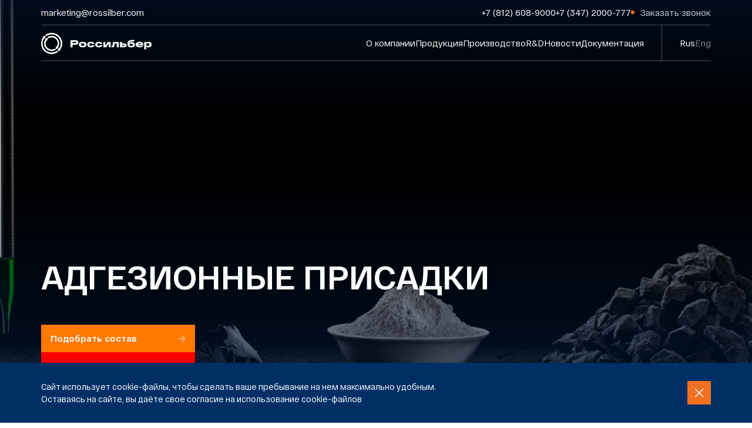

--- FILE ---
content_type: text/html; charset=UTF-8
request_url: https://rossilber.com/ru/product/adgezionnaya-prisadka
body_size: 13624
content:

<!DOCTYPE html>
<html lang="ru-RU">
<head>
    <meta charset="UTF-8">
    <meta http-equiv="X-UA-Compatible" content="IE=edge" id="sibling">
    <!--[if !IE]><!-->
    <script type="text/javascript" src="/js/dynamicViewport.js"></script>
   <!--  <script src="https://www.google.com/recaptcha/api.js"></script>-->
    <!-- <![endif]-->

    <meta name="csrf-param" content="_csrf">
    <meta name="csrf-token" content="gwXsYzeqaPOj9qpMLFaeK7EJR4K2gHOjeK5zOxhRkrnvfII8Q5sKovSc8hUaHKdR_jlwwNLUAuFV7AAIdifq_w==">

    <!-- Favicon -->
    <link rel="icon" type="image/ico" href="/images/favicon.ico">

    <title>В продаже Адгезионные присадки | Завод инновационных технологий «Россильбер» - rossilber.com</title>


    <!--[if !IE]><!-->
    <meta name="description" content="Адгезионные присадки «Атлантик Вельбот»® — самая мощная термостабильная добавка к битуму для повышения клейкости вяжущего.">
<link href="/vendor/bootstrap/css/bootstrap-custom.min.css" rel="stylesheet">
<link href="/vendor/fancybox/jquery.fancybox.min.css" rel="stylesheet">
<link href="/vendor/slick/slick.css" rel="stylesheet">
<link href="/vendor/slick/slick-theme.css" rel="stylesheet">
<link href="/css/helper-classes.min.css" rel="stylesheet">
<link href="/css/main.css?v=031020251201" rel="stylesheet">
<link href="/vendor/select2/css/select2.css" rel="stylesheet">
<link href="/vendor/aos/aos.css" rel="stylesheet">
    <!-- <![endif]-->

    <!-- HTML5 shim and Respond.js for IE8 support of HTML5 elements and media queries -->
    <!-- WARNING: Respond.js doesn't work if you view the page via file:// -->
    <!--[if IE]>
        <link href="/vendor/bootstrap/css/bootstrap-custom.min.css" rel="stylesheet">
        <link href="/css/main-ie.css" rel="stylesheet">
        <script type="text/javascript" src="https://oss.maxcdn.com/html5shiv/3.7.3/html5shiv.min.js"></script>
        <script type="text/javascript" src="https://oss.maxcdn.com/respond/1.4.2/respond.min.js"></script>
    <![endif]-->

</head>
<body class="home">

<svg style="display: none;">
    <symbol id="i-arrow-left" viewBox="0 0 13 14" fill="none" xmlns="http://www.w3.org/2000/svg">
        <path d="M6.65686 1.34326L1.00001 7.00012M1.00001 7.00012L6.65686 12.657M1.00001 7.00012H12.3137" />
    </symbol>

    <symbol id="i-arrow-right" width="13" height="14" viewBox="0 0 13 14" fill="none" xmlns="http://www.w3.org/2000/svg">
        <path d="M6.34314 1.34326L12 7.00012M12 7.00012L6.34314 12.657M12 7.00012H0.686285" />
    </symbol>

    <symbol id="i-play" viewBox="0 0 20 20" xmlns="http://www.w3.org/2000/svg">
        <path d="M15.4986 9.13381C16.1656 9.51864 16.1656 10.4814 15.4986 10.8662L5.49972 16.6348C4.83306 17.0194 4 16.5382 4 15.7686L4 4.23141C4 3.46175 4.83306 2.98061 5.49972 3.36522L15.4986 9.13381Z"/>
    </symbol>
</svg>
<div class="wrapper">

    <div id="top">

        <header class="header ">
    <div class="container">
        <div class="header-top">
            <div class="header__email">
                <a href="mailto:marketing@rossilber.com">marketing@rossilber.com</a>
            </div>
            <div class="header__contacts">
                <div class="header__phones">
                                            <div class="header__phone">
                            <a href="tel:+7 (812) 608-9000">+7 (812) 608-9000</a>
                        </div>
                                            <div class="header__phone">
                            <a href="tel:+7 (347) 2000-777">+7 (347) 2000-777</a>
                        </div>
                                    </div>
               <a href="#contact" data-toggle="modal" class="header__call">Заказать звонок</a>
            </div>
        </div>
        <div class="header-bot">
            <div class="header__logo">
                <a href="/">
                                        <img class="logo-image-original" src="/images/logo/label2.svg" alt="">
                    <img class="logo-image-fixed" src="/images/logo/label2-alt.svg" alt="">
                                    </a>
            </div>
            <nav class="header-menu">
                

<ul class="navbar-nav">
                    <li class="mn-item"><a href="/ru">О компании</a></li>
                    <li class="mn-item"><a href="/ru/catalog">Продукция</a></li>
                    <li class="mn-item"><a href="/ru/production">Производство</a></li>
                    <li class="mn-item"><a href="/ru/rd">R&D</a></li>
                    <li class="mn-item"><a href="/ru/news">Новости</a></li>
                    <li class="mn-item"><a href="/ru/documentation">Документация</a></li>
    
    </ul>                <div class="header-menu__bot">
                    <div class="header__phones">
                                                            <div class="header__phone">
                                    <a href="tel:+7 (812) 608-9000">+7 (812) 608-9000</a>
                                </div>
                                                            <div class="header__phone">
                                    <a href="tel:+7 (347) 2000-777">+7 (347) 2000-777</a>
                                </div>
                                                    </div>
                        <div class="header__email">
                            <a href="mailto:marketing@rossilber.com">marketing@rossilber.com</a>
                        </div>
                    <a href="#contact" data-toggle="modal" class="header__call">Заказать звонок</a>
                </div>
            </nav>
            
<div class="lang">
        <a href='/ru' class="lang__item active">Rus</a>
                    <a href='/en' class="lang__item">Eng</a>
        </div>            <div class="header__burger">
                <div class="header-button">
                    <!-- <svg width="30px" height="30px" viewBox="0 0 30 30" version="1.1" xmlns="http://www.w3.org/2000/svg">
                        <g>
                        <line x1="0" y1="12" x2="30" y2="12" stroke-width="1" />
                        <line x1="0" y1="19" x2="30" y2="19" stroke-width="1" />
                        </g>
                        
                        <g>
                        <line x1="0" y1="15" x2="30" y2="15" stroke-width="1" />
                        <line x1="0" y1="15" x2="30" y2="15" stroke-width="1" />
                        </g>
                    </svg> -->

                    <span></span><span></span>
                </div>
            </div>
        </div>
    </div>
</header>
    </div>

    <div class="content">

        
<!-- Main banner -->
<div class="main-banner">
    <div class="parallax-block" id="parallax-block">
        <div id="parallax-bg" class="mb-bg">
            <div data-depth="0.6" class="parallax-item bg-img-cover w-100 h-100" style="background-image: url(/images/products/09/file_09-2019_163613.png);"></div>
        </div>
    </div>
    <div class="container d-flex w-100">
        <div class="mb-content d-flex flex-column  justify-content-end justify-content-lg-end align-items-start align-items-lg-start" data-aos="fade-up" data-aos-delay="50" data-aos-duration="800" data-aos-easing="ease-in-out" data-aos-once="true" data-aos-anchor-placement="top-center">
            <h1 class="title-slide">
                Адгезионные присадки            </h1>
            <a href="#contact" data-toggle="modal" class="mbc-btn btn-form m-t-30 m-md-t-50">
                Подобрать состав                <svg width="13" height="13">
                    <use xlink:href="#i-arrow-right"></use>
                </svg>
            </a>
        </div>
    </div>
</div>

    <!-- Block one__product-template -->
    <div class="block-one__product-template">
        <div class="container">
            <div class="f-row gutters-xl">
                <div class="f-col-lg-6" style="z-index:10" data-aos="fade-up" data-aos-delay="50" data-aos-duration="800" data-aos-easing="ease-in-out" data-aos-once="true" data-aos-anchor-placement="top-center">
                    <div class="bo-title title-1 with-number m-b-10 m-md-b-20 m-lg-b-60 hidden-lg-down">
                        <span class="number">01</span>
                        <span class="title">«Атлантик<br>Вельбот​»​<span class="font-family-black">®</span></span>
                    </div>
                    <div class="tab-content">
                        <div class="bo-content">
                            <div class="boc-title title-3 m-b-10 m-md-b-20"></div>
                            <p>Адгезионные&nbsp;присадки «Атлантик Вельбот»<span class="font-family-black">®</span> — самая мощная термостабильная добавка к&nbsp;битуму для повышения клейкости вяжущего. Для их создания&nbsp;мы взяли за&nbsp;основу эффект катионного ПАВ и&nbsp;полностью поменяли его химическую структуру. В результате были достигнуты те же&nbsp;пределы&nbsp;дозирования до 0,1 %, увеличение&nbsp;расчетного срока службы асфальтовых покрытий&nbsp;и&nbsp;универсальность применения для различных технологий.&nbsp;Благодаря экологичности&nbsp;применение адгезионных&nbsp;присадок&nbsp;стало предпочтительнее катионного ПАВ. Результат? Низкодозируемая присадка <span class="types typesField1">«Атлантик Вельбот»®</span> с&nbsp;огромными возможностями.
</p>
<p>«Атлантик Вельбот»®&nbsp;позволяют улучшить экономику дорожных работ за&nbsp;счет повышения качества в&nbsp;долгосрочной перспективе. Применение термостабильных&nbsp;АП в&nbsp;рецептуре приводит к&nbsp;незначительному увеличению (1 %) ст-ти АБС. В&nbsp;то&nbsp;же время увеличения&nbsp;срока службы полотна на&nbsp;1 год уже достаточно, чтобы сэкономить 15 %.&nbsp;</p><p>«Атлантик Вельбот»<span class="font-family-black">®</span>&nbsp;— это невероятно надежный способ экономии при сохранении качества.
</p>
<p>
</p>                            <a href="#download-document" data-toggle="modal" class="btn btn-default btn-arrow btn-download m-t-30 m-lg-t-40">
                                <span>Получить подробную информацию</span>
                                <svg width="13" height="13">
                                    <use xlink:href="#i-arrow-right"></use>
                                </svg>
                            </a>
                        </div>
                    </div>
                </div>
                <div class="bf__product-min-height f-col-lg-6 position-relative f-order-first f-order-lg-0 m-b-30 m-md-b-60 m-lg-b-0" data-aos="fade-up" data-aos-delay="850" data-aos-duration="800" data-aos-easing="ease-in-out" data-aos-once="true" data-aos-anchor-placement="top-center">
                    <div class="bo-title title-1 with-number m-b-30 m-md-b-60 hidden-lg-up">
                        <span class="number">01</span>
                        <span class="title">«Атлантик<br>Вельбот​»​<span class="font-family-black">®</span></span>
                    </div>
                    <div class="bo-bg bg-img-cover" style="background-image: url('/images/products/06/file_09-2019_104155.jpg');"></div>
                </div>
            </div>
        </div>
    </div>




<!-- Block two__product-template -->
    <div class="block-two__product-template">
        <div class="container">
            <div class="f-row gutters-xl">
                <div class="bf__product-min-height f-col-lg-6 position-relative f-order-first f-order-lg-0 m-b-30 m-md-b-60 m-lg-b-0" data-aos="fade-up" data-aos-delay="850" data-aos-duration="800" data-aos-easing="ease-in-out" data-aos-once="true" data-aos-anchor-placement="top-center">
                    <div class="bo-title title-1 with-number m-b-30 m-md-b-60 hidden-lg-up">
                        <span class="number">02</span>
                        <span class="title">Преимущества<br>продукта</span>
                    </div>
                    <div class="bo-bg bg-img-cover" style="background-image: url('/images/products/06/file_09-2019_105146.jpg');"></div>
                </div>
                <div class="f-col-lg-6" style="z-index:10" data-aos="fade-up" data-aos-delay="50" data-aos-duration="800" data-aos-easing="ease-in-out" data-aos-once="true" data-aos-anchor-placement="top-center">
                    <div class="bo-title title-1 with-number m-b-10 m-md-b-60 hidden-lg-down">
                        <span class="number">02</span>
                        <span class="title">Преимущества<br>продукта</span>
                    </div>
                    <div class="tab-content">
                        <div class="bo-content">
                            <div class="boc-title title-3 m-b-20"></div>
                            <p>Адгезионная присадка «Атлантик Вельбот»® — это не&nbsp;просто популярная и&nbsp;универсальная адгезионная присадка, это&nbsp;следующий шаг в&nbsp;развитии термостабильных молекул</p>
<p>Химическая структура состоит из&nbsp;индивидуальных и&nbsp;чистых компонентов. При&nbsp;различных температурах использования сохраняется подвижность и&nbsp;низкая вязкость жидкости. Cам оттенок свидетельствуют об&nbsp;экологичности и&nbsp;биоразлагаемости присадки. Адгезионные присадки&nbsp;«Атлантик Вельбот»® используются&nbsp;с&nbsp;дозировками 0,15-0,4&nbsp;% в&nbsp;расходную битумную емкость при&nbsp;циркуляции битума или&nbsp;в&nbsp;момент впрыска битумного вяжущего в&nbsp;асфальтосмеситель завода. Предварительного обогрева бочки с&nbsp;продуктом и перемешивания не&nbsp;требуется!&nbsp;
</p>
<p>«Атлантик Вельбот»® — это не&nbsp;только высокая эффективность и экономичность, но&nbsp;и&nbsp;экологичность, что тоже важно! Благодаря особой формуле и&nbsp;технологии производства пригодна для&nbsp;использования в&nbsp;рецептурах промышленных моющих средств.
</p>                            <a href="#download-document" data-toggle="modal" class="btn btn-default btn-arrow btn-download m-t-30 m-lg-t-40">
                                <span>Получить подробную информацию</span>
                                <svg width="13" height="13">
                                    <use xlink:href="#i-arrow-right"></use>
                                </svg>
                            </a>
                        </div>
                    </div>
                </div>
            </div>
        </div>
    </div>
<!-- Subscribe -->
<!-- <div class="subscribe">
        <div class="container">
            <div class="f-row justify-content-center no-gutters" data-aos="fade-up" data-aos-delay="50" data-aos-duration="800" data-aos-easing="ease-in-out" data-aos-once="true" data-aos-anchor-placement="center-bottom">

                <//?php if ($model->techdoc AND $lang == 'en') { ?>
                    <div class="f-col-md-6 d-flex">
                        <div class="s-block d-flex flex-column align-items-center flex-grow w-100">
                            <div class="sb-title title-2 m-b-5 w-100"><//?= Yii::t('app', 'Download') ?></div>
                            <div class="sb-text m-b-30 w-100"><//?= Yii::t('app', 'Light version of technical documentation') ?></div>
                            <div class="sb-icon bg-img-contain m-b-30" style="background-image: url(/images/icons/document.svg)"></div>
                            <div class="s-btn m-t-auto">
                                <a href="<//?= $model->techdoc ?>" target="_blank" class="s-btn btn btn-default"><//?= Yii::t('app', 'Download technical documentation') ?></a>
                            </div>
                        </div>
                    </div>
                <//?php } ?>
					 <//?php if ($model->techdoc_ru AND $lang == 'ru') { ?>
                            <div class="f-col-md-6 d-flex">
                                <div class="s-block d-flex flex-column align-items-center flex-grow w-100">
                                    <div class="sb-title title-2 m-b-5 w-100"><//?= Yii::t('app', 'Download') ?></div>
                                    <div class="sb-text m-b-30 w-100"><//?= Yii::t('app', 'Light version of technical documentation') ?></div>
                                    <div class="sb-icon bg-img-contain m-b-30" style="background-image: url(/images/icons/document.svg)"></div>
                                    <div class="s-btn m-t-auto">
                                        <a href="<//?=$model->techdoc_ru ?>" target="_blank" class="s-btn btn btn-default"><//?= Yii::t('app', 'Download technical documentation') ?></a>
                                    </div>
                                </div>
                            </div>
                        <//?php } ?>

                <div class="f-col-md-6">
                    <div class="s-block d-flex flex-column align-items-center flex-grow w-100">
                        <div class="sb-breaker"></div>
                        <div class="sb-title title-2 m-b-5 w-100"><//?= Yii::t('app', 'Receive') ?></div>
                        <div class="sb-text m-b-30 w-100"><//?= Yii::t('app', 'More detailed information by e-mail') ?></div>
                        <div class="sb-icon bg-img-contain m-b-30" style="background-image: url(/images/icons/message.svg)"></div>
                        <div class="s-btn m-t-auto">
                            <//?php echo $this->render('/templates/_contactFormCommonSecond'); ?>
                        </div>
                    </div>
                </div>
            </div>
        </div>
    </div> -->


    <!-- Block four -->
    <div class="block-four block-four--cases">
        <div class="container">
          <div class="f-row">
            <div class="f-col-lg-6 bf-left" data-aos="fade-up" data-aos-delay="50" data-aos-duration="800" data-aos-easing="ease-in-out" data-aos-once="true" data-aos-anchor-placement="center-bottom">
              <div class="bf-title title-1 with-number m-b-30 m-md-b-60">
                <span class="number">03</span>
                <span class="title">Кейсы <br> компании</span>
              </div>
                <div class="bf-gallery-slider m-b-30 m-md-b-60 hidden-lg-up"  data-aos="fade-up" data-aos-delay="850" data-aos-duration="800" data-aos-easing="ease-in-out" data-aos-once="true" data-aos-anchor-placement="center-bottom">
                    <div class="slick-slider-alt slider-visibility">
                            
                                    <div class="ss-item bfgs-item bg-img-cover"
                                        style="background-image:url(/images/consalt/26/file_09-2019_131523.jpg)">
                                    </div>

                                                        </div>
              </div>
              <div class="bf-slider overflow-hidden">
                <div class="slick-slider slider-visibility">
                    
                            <div class="bf-item ss-slide" data-number="0">
                                <div class="bfi-title title-2 m-b-20">
                                    <div class="si-text">
                                                                                <a href="/ru/consulting/zapuschena-razrabotka-novoi-marki-atlantik-bark-4" class="link link-o">
                                                                                    Мобильная технология полимеризации битума                                                                                </a>
                                                                            </div>
                                </div>
                                <div class="bfi-text custom-list">
                                    <p>Компанией «Россильбер»®&nbsp;произведены ПБВ на различных АБЗ РБ и использованы в городе Уфа, на трассе М5 ФКУ «Управления дороги «Самара-Уфа-Челябинск», на участке дороги «Уфа-Белорецк» с применением различных марок ПБВ, удовлетворяющих качеству ГОСТ, ПНСТ и СТО.<br></p>                                </div>
                                                                    <div class="bfi-date m-t-20">
                                        24.07.2019                                    </div>
                                                            </div>

                                            </div>

                <div class="bfs-controls m-t-30" style="display: none">
                    <div class="block-buttons">
                        <a class="ss-toggle btn btn-primary block-button prev">
                            <svg width="14" height="14"><use xlink:href="#i-arrow-left"></use></svg>
                            <span class="si-text">назад</span></span>
                        </a>
                        <a class="ss-toggle btn btn-primary block-button next">
                           <span class="si-text">далее</span>
                            <svg width="14" height="14"><use xlink:href="#i-arrow-right"></use></svg>
                       </a>
                    </div>
                </div>
              </div>
            </div>
          </div>
        </div>
        <div class="bf-gallery-slider hidden-lg-down"  data-aos="fade-up" data-aos-delay="850" data-aos-duration="800" data-aos-easing="ease-in-out" data-aos-once="true" data-aos-anchor-placement="center-bottom">
          <div class="slick-slider-alt slider-visibility">
                
                        <div class="ss-item bfgs-item bg-img-cover"
                             style="background-image:url(/images/consalt/26/file_09-2019_131523.jpg)">
                        </div>

                                  </div>
        </div>
    </div>




<!-- Block five -->
<div class="block-three">
    <div class="container">
        <div class="bt-title title-1 with-number m-b-30 m-md-b-60 m-l-0" data-aos="fade-up" data-aos-delay="50" data-aos-duration="800" data-aos-easing="ease-in-out" data-aos-once="true" data-aos-anchor-placement="center-bottom">
            <span class="number">04</span>
            <span class="title">Направления <br> деятельности</span>
        </div>
        <div class="bt-tabs" data-aos="fade-up" data-aos-delay="50" data-aos-duration="800" data-aos-easing="ease-in-out" data-aos-once="true" data-aos-anchor-placement="center-bottom">
            <!-- <a href="/<//?= $lang ?>/consalt" class="btn btn-primary flex-static"><//?= Yii::t('app', 'Consulting') ?></a> -->
            <ul class="bt-tabs__list">

                
                    <li >
                        <a data-toggle="tab" href="#bth-content-0" class="bt-tabs__list-item">Нефть и газ</a>
                    </li>

                    
                    <li >
                        <a data-toggle="tab" href="#bth-content-1" class="bt-tabs__list-item">Металлургия</a>
                    </li>

                    
                    <li >
                        <a data-toggle="tab" href="#bth-content-2" class="bt-tabs__list-item">Коил-коатинг</a>
                    </li>

                    
                    <li >
                        <a data-toggle="tab" href="#bth-content-3" class="bt-tabs__list-item">Водоочистка</a>
                    </li>

                    
                    <li class="active">
                        <a data-toggle="tab" href="#bth-content-4" class="bt-tabs__list-item">Дороги</a>
                    </li>

                    
                    <li >
                        <a data-toggle="tab" href="#bth-content-5" class="bt-tabs__list-item">Строительство</a>
                    </li>

                    
                    <li >
                        <a data-toggle="tab" href="#bth-content-6" class="bt-tabs__list-item">Резервуарные краски</a>
                    </li>

                    
                    <li >
                        <a data-toggle="tab" href="#bth-content-7" class="bt-tabs__list-item">Судостроение</a>
                    </li>

                                </ul>
        </div>

        
            <div class="bt-tab__content" id="bth-content-0">
                <div class="f-row flex-column flex-lg-row">
                    <div class="f-col-12 f-col-lg-5 bt-block-left d-flex flex-column justify-content-between" data-aos="fade-up" data-aos-delay="50" data-aos-duration="800" data-aos-easing="ease-in-out" data-aos-once="true" data-aos-anchor-placement="center-bottom">
                        <div class="bt-title title-1 m-b-20 m-md-b-40 m-md-b-20">Нефть и газ</div>

                        
                                    <ul class="d-flex flex-column align-items-start justify-content-center">
                                                                                    <li>
                                                <a href="/ru/product/epoksidnaya-kraska-dlya-gladkostnogo-pokrytiya-gazoprovodov">Гладкостное двухкомпонентное покрытие для магистральных газопроводов</a>
                                            </li>
                                                                                        <li>
                                                <a href="/ru/product/eposkidnyi-sostav-dlya-pokrytiya-truboprovodov">Антикоррозийное покрытие для нефтепроводов, водопроводов и резервуаров для хранения</a>
                                            </li>
                                                                                        <li>
                                                <a href="/ru/product/zaschitnoe-antikorroziinoe-pokrytie-dlya-metallokonstrukcii">Защитное антикоррозийное покрытие для металлических конструкций</a>
                                            </li>
                                                                                        <li>
                                                <a href="/ru/product/epoksidnoe-poroshkovoe-pokrytie-dlya-trub-fbe">Эпоксидное порошковое покрытие для труб (FBE)</a>
                                            </li>
                                                                                        <li>
                                                <a href="/ru/product/lakokrasochnoe-zaschitnoe-pokrytie">Лакокрасочное защитное покрытие</a>
                                            </li>
                                                                                        <li>
                                                <a href="/ru/product/uf-otverzhdaemoe-lakokrasochnoe-pokrytie-dlya-trub">УФ-отверждаемое лакокрасочное покрытие для труб</a>
                                            </li>
                                                                                </ul>

                                    
                    </div>
                    <div class="f-col-12 f-col-lg-7 m-t-30 m-md-t-60 m-lg-t-0" data-aos="fade-up" data-aos-delay="50" data-aos-duration="800" data-aos-easing="ease-in-out" data-aos-once="true" data-aos-anchor-placement="center-bottom">
                        <div class="bt-bg bg-img-cover" style="background-image: url(/images/categorys/22/file_09-2019_205148.jpg);"></div>
                    </div>
                </div>
            </div>

            
            <div class="bt-tab__content" id="bth-content-1">
                <div class="f-row flex-column flex-lg-row">
                    <div class="f-col-12 f-col-lg-5 bt-block-left d-flex flex-column justify-content-between" data-aos="fade-up" data-aos-delay="50" data-aos-duration="800" data-aos-easing="ease-in-out" data-aos-once="true" data-aos-anchor-placement="center-bottom">
                        <div class="bt-title title-1 m-b-20 m-md-b-40 m-md-b-20">Металлургия</div>

                        
                                    <ul class="d-flex flex-column align-items-start justify-content-center">
                                                                                    <li>
                                                <a href="/ru/product/universalnyi-sozh">СОЖ для механической обработки металла</a>
                                            </li>
                                                                                        <li>
                                                <a href="/ru/product/smazka-dlya-goryachei-shtampovki">Смазки для горячей и холодной штамповки</a>
                                            </li>
                                                                                        <li>
                                                <a href="/ru/product/smazki-dlya-shtampovochno-kovochnogo-proizvodstva">Смазки для колесопрокатных производств</a>
                                            </li>
                                                                                        <li>
                                                <a href="/ru/product/prokatnye-emulsoly">Прокатные эмульсолы</a>
                                            </li>
                                                                                        <li>
                                                <a href="/ru/product/suhaya-i-zhidkaya-smazka-dlya-proizvodstva-besshovnyh-trub"> Сухая и жидкая смазка для производства бесшовных труб</a>
                                            </li>
                                                                                        <li>
                                                <a href="/ru/product/dezoksidanty">Дезоксиданты</a>
                                            </li>
                                                                                        <li>
                                                <a href="/ru/product/ekspandernoe-maslo-dlya-trub-bolshogo-diametra">Экспандерное масло для труб большого диаметра</a>
                                            </li>
                                                                                        <li>
                                                <a href="/ru/product/volochilnye-smazki">Волочильные смазки</a>
                                            </li>
                                                                                </ul>

                                    
                    </div>
                    <div class="f-col-12 f-col-lg-7 m-t-30 m-md-t-60 m-lg-t-0" data-aos="fade-up" data-aos-delay="50" data-aos-duration="800" data-aos-easing="ease-in-out" data-aos-once="true" data-aos-anchor-placement="center-bottom">
                        <div class="bt-bg bg-img-cover" style="background-image: url(/images/categorys/22/file_09-2019_205230.jpg);"></div>
                    </div>
                </div>
            </div>

            
            <div class="bt-tab__content" id="bth-content-2">
                <div class="f-row flex-column flex-lg-row">
                    <div class="f-col-12 f-col-lg-5 bt-block-left d-flex flex-column justify-content-between" data-aos="fade-up" data-aos-delay="50" data-aos-duration="800" data-aos-easing="ease-in-out" data-aos-once="true" data-aos-anchor-placement="center-bottom">
                        <div class="bt-title title-1 m-b-20 m-md-b-40 m-md-b-20">Коил-коатинг</div>

                        
                                    <ul class="d-flex flex-column align-items-start justify-content-center">
                                                                                    <li>
                                                <a href="/ru/product/universalnyi-poliefirnyi-grunt-ft">Универсальный полиэфирный грунт FТ</a>
                                            </li>
                                                                                        <li>
                                                <a href="/ru/product/poliefirnaya-i-epoksidnaya-emal-obratnoi-storony-ftv">Полиэфирная и эпоксидная эмаль обратной стороны FТВ</a>
                                            </li>
                                                                                        <li>
                                                <a href="/ru/product/poliefirnaya-licevaya-emal-ft">Полиэфирная лицевая эмаль FТ</a>
                                            </li>
                                                                                        <li>
                                                <a href="/ru/product/grunt-emal-obratnoi-storony-ftv">Грунт-эмаль обратной стороны FТВ </a>
                                            </li>
                                                                                </ul>

                                    
                    </div>
                    <div class="f-col-12 f-col-lg-7 m-t-30 m-md-t-60 m-lg-t-0" data-aos="fade-up" data-aos-delay="50" data-aos-duration="800" data-aos-easing="ease-in-out" data-aos-once="true" data-aos-anchor-placement="center-bottom">
                        <div class="bt-bg bg-img-cover" style="background-image: url(/images/categorys/06/file_10-2025_084639.jpg);"></div>
                    </div>
                </div>
            </div>

            
            <div class="bt-tab__content" id="bth-content-3">
                <div class="f-row flex-column flex-lg-row">
                    <div class="f-col-12 f-col-lg-5 bt-block-left d-flex flex-column justify-content-between" data-aos="fade-up" data-aos-delay="50" data-aos-duration="800" data-aos-easing="ease-in-out" data-aos-once="true" data-aos-anchor-placement="center-bottom">
                        <div class="bt-title title-1 m-b-20 m-md-b-40 m-md-b-20">Водоочистка</div>

                        
                                    <ul class="d-flex flex-column align-items-start justify-content-center">
                                                                                    <li>
                                                <a href="/ru/product/flokulyanty-i-koagulyanty">Флокулянты и&nbsp;коагулянты</a>
                                            </li>
                                                                                        <li>
                                                <a href="/ru/product/disperganty">Технические моющие реагенты и&nbsp;дисперганты</a>
                                            </li>
                                                                                        <li>
                                                <a href="/ru/product/ingibitory-korrozii-i-otlozhenii">Ингибиторы коррозии и&nbsp;отложений</a>
                                            </li>
                                                                                        <li>
                                                <a href="/ru/product/biocid-shirokogo-spektra-deistvii">Биоциды широкого спектра действия</a>
                                            </li>
                                                                                </ul>

                                    
                    </div>
                    <div class="f-col-12 f-col-lg-7 m-t-30 m-md-t-60 m-lg-t-0" data-aos="fade-up" data-aos-delay="50" data-aos-duration="800" data-aos-easing="ease-in-out" data-aos-once="true" data-aos-anchor-placement="center-bottom">
                        <div class="bt-bg bg-img-cover" style="background-image: url(/images/categorys/22/file_09-2019_205319.jpg);"></div>
                    </div>
                </div>
            </div>

            
            <div class="bt-tab__content active" id="bth-content-4">
                <div class="f-row flex-column flex-lg-row">
                    <div class="f-col-12 f-col-lg-5 bt-block-left d-flex flex-column justify-content-between" data-aos="fade-up" data-aos-delay="50" data-aos-duration="800" data-aos-easing="ease-in-out" data-aos-once="true" data-aos-anchor-placement="center-bottom">
                        <div class="bt-title title-1 m-b-20 m-md-b-40 m-md-b-20">Дороги</div>

                        
                                    <ul class="d-flex flex-column align-items-start justify-content-center">
                                                                                    <li>
                                                <a href="/ru/product/emali">Краски для дорожной разметки</a>
                                            </li>
                                                                                        <li>
                                                <a href="/ru/product/termoplastiki">Термопластики</a>
                                            </li>
                                                                                        <li>
                                                <a href="/ru/product/adgezionnaya-prisadka">Адгезионные присадки</a>
                                            </li>
                                                                                        <li>
                                                <a href="/ru/product/prisadka-dlya-teplyh-smesei">Присадки  для теплых смесей</a>
                                            </li>
                                                                                        <li>
                                                <a href="/ru/product/emulgatory">Эмульгаторы</a>
                                            </li>
                                                                                </ul>

                                    
                    </div>
                    <div class="f-col-12 f-col-lg-7 m-t-30 m-md-t-60 m-lg-t-0" data-aos="fade-up" data-aos-delay="50" data-aos-duration="800" data-aos-easing="ease-in-out" data-aos-once="true" data-aos-anchor-placement="center-bottom">
                        <div class="bt-bg bg-img-cover" style="background-image: url(/images/categorys/03/file_09-2019_201501.jpg);"></div>
                    </div>
                </div>
            </div>

            
            <div class="bt-tab__content" id="bth-content-5">
                <div class="f-row flex-column flex-lg-row">
                    <div class="f-col-12 f-col-lg-5 bt-block-left d-flex flex-column justify-content-between" data-aos="fade-up" data-aos-delay="50" data-aos-duration="800" data-aos-easing="ease-in-out" data-aos-once="true" data-aos-anchor-placement="center-bottom">
                        <div class="bt-title title-1 m-b-20 m-md-b-40 m-md-b-20">Строительство</div>

                        
                                    <ul class="d-flex flex-column align-items-start justify-content-center">
                                                                                    <li>
                                                <a href="/ru/product/plastifikatory">Пластификаторы </a>
                                            </li>
                                                                                        <li>
                                                <a href="/ru/product/uprochnitel-betona">Упрочнители бетона</a>
                                            </li>
                                                                                        <li>
                                                <a href="/ru/product/pronikayuschaya-gidroizolyaciya">Проникающая гидроизоляция</a>
                                            </li>
                                                                                        <li>
                                                <a href="/ru/product/poliefirnoe-poroshkovoe-pokrytie">Полиэфирное порошковое покрытие</a>
                                            </li>
                                                                                        <li>
                                                <a href="/ru/product/zaschitnoe-antikorroziinoe-pokrytie-dlya-metallicheskih-konstrukcii">Защитное антикоррозийное покрытие для металлических конструкций</a>
                                            </li>
                                                                                </ul>

                                    
                    </div>
                    <div class="f-col-12 f-col-lg-7 m-t-30 m-md-t-60 m-lg-t-0" data-aos="fade-up" data-aos-delay="50" data-aos-duration="800" data-aos-easing="ease-in-out" data-aos-once="true" data-aos-anchor-placement="center-bottom">
                        <div class="bt-bg bg-img-cover" style="background-image: url(/images/categorys/16/file_09-2019_113301.jpg);"></div>
                    </div>
                </div>
            </div>

            
            <div class="bt-tab__content" id="bth-content-6">
                <div class="f-row flex-column flex-lg-row">
                    <div class="f-col-12 f-col-lg-5 bt-block-left d-flex flex-column justify-content-between" data-aos="fade-up" data-aos-delay="50" data-aos-duration="800" data-aos-easing="ease-in-out" data-aos-once="true" data-aos-anchor-placement="center-bottom">
                        <div class="bt-title title-1 m-b-20 m-md-b-40 m-md-b-20">Резервуарные краски</div>

                        
                                    <ul class="d-flex flex-column align-items-start justify-content-center">
                                                                                    <li>
                                                <a href="/ru/product/rastvoritel-universalnogo-deistviya-dlya-ur-sistem-atlantik-brig">Растворитель универсального действия для УР и ЭП систем</a>
                                            </li>
                                                                                        <li>
                                                <a href="/ru/product/cinkosoderzhaschii-epoksidnyi-grunt-zt-2101-zth-2101">Цинкосодержащий эпоксидный грунт ZT 21/01, ZTH 21/01</a>
                                            </li>
                                                                                        <li>
                                                <a href="/ru/product/grunt-at-2101-atn-2101">Грунт AТ 21/01, AТН 21/01 </a>
                                            </li>
                                                                                        <li>
                                                <a href="/ru/product/praimer-at-2101-atn-2101">Праймер AТ 21/01, AТН 21/01</a>
                                            </li>
                                                                                        <li>
                                                <a href="/ru/product/finishnoe-pokrytie-st-3101-stn-3101">Финишное покрытие СТ 31/01, СТН 31/01 </a>
                                            </li>
                                                                                </ul>

                                    
                    </div>
                    <div class="f-col-12 f-col-lg-7 m-t-30 m-md-t-60 m-lg-t-0" data-aos="fade-up" data-aos-delay="50" data-aos-duration="800" data-aos-easing="ease-in-out" data-aos-once="true" data-aos-anchor-placement="center-bottom">
                        <div class="bt-bg bg-img-cover" style="background-image: url(/images/categorys/02/file_10-2025_110932.webp);"></div>
                    </div>
                </div>
            </div>

            
            <div class="bt-tab__content" id="bth-content-7">
                <div class="f-row flex-column flex-lg-row">
                    <div class="f-col-12 f-col-lg-5 bt-block-left d-flex flex-column justify-content-between" data-aos="fade-up" data-aos-delay="50" data-aos-duration="800" data-aos-easing="ease-in-out" data-aos-once="true" data-aos-anchor-placement="center-bottom">
                        <div class="bt-title title-1 m-b-20 m-md-b-40 m-md-b-20">Судостроение</div>

                        
                                    <ul class="d-flex flex-column align-items-start justify-content-center">
                                                                                    <li>
                                                <a href="/ru/product/sistema-pokrytii-dlya-podvodnogo-borta">Система покрытий для подводного борта</a>
                                            </li>
                                                                                        <li>
                                                <a href="/ru/product/sistema-pokrytii-dlya-nadvodnogo-borta">Система покрытий для  надводного борта</a>
                                            </li>
                                                                                        <li>
                                                <a href="/ru/product/mezhoperacionnaya-zaschita-metalla">Межоперационная защита металла</a>
                                            </li>
                                                                                        <li>
                                                <a href="/ru/product/antiobledenitelnoe-pokrytie">Антиобледенительное покрытие</a>
                                            </li>
                                                                                </ul>

                                    
                    </div>
                    <div class="f-col-12 f-col-lg-7 m-t-30 m-md-t-60 m-lg-t-0" data-aos="fade-up" data-aos-delay="50" data-aos-duration="800" data-aos-easing="ease-in-out" data-aos-once="true" data-aos-anchor-placement="center-bottom">
                        <div class="bt-bg bg-img-cover" style="background-image: url(/images/categorys/06/file_10-2025_084326.jpg);"></div>
                    </div>
                </div>
            </div>

                </div>
</div>
<!-- Modal certificate -->
<div class="modal modal-download-document fade" id="download-document" tabindex="-1">
    <div class="modal-dialog">
        <div class="modal-content">
            <div class="modal-header">
                <button type="button" class="close" data-dismiss="modal"></button>
                <div class="modal-title" id="contactLabel">Получите подробную <br> информацию</div>
                <div class="modal-subtitle">Оставьте свой Email, и мы пришлем вам <br> более подробную информацию о продукции</div>
            </div>
            <div class="modal-body no-labels">

                
<form id="contact-form-common-second" class="s-form no-labels modal-form form-subscribe" action="/email/common-second" method="post">
<input type="hidden" name="_csrf" value="gwXsYzeqaPOj9qpMLFaeK7EJR4K2gHOjeK5zOxhRkrnvfII8Q5sKovSc8hUaHKdR_jlwwNLUAuFV7AAIdifq_w==">
<div class="modal-form-field-1">
<div class="form-group field-contactformcommonsecond-email required">
<input type="text" id="contactformcommonsecond-email" class="shield-start form-input" name="ContactFormCommonSecond[email]" placeholder="Email" aria-required="true"><div class="custom-label">Ваш email</div>
</div></div>


<div class="hidden field-contactformcommonsecond-type">
<label class="control-label" for="contactformcommonsecond-type">Тип</label>
<input type="text" id="contactformcommonsecond-type" class="form-control" name="ContactFormCommonSecond[type]" value="/ru/product/adgezionnaya-prisadka">

<div class="help-block"></div>
</div><div class="hidden field-contactformcommonsecond-form_name">
<label class="control-label" for="contactformcommonsecond-form_name">Название формы</label>
<input type="text" id="contactformcommonsecond-form_name" class="form-control" name="ContactFormCommonSecond[form_name]" value="Форма &quot;Запрос подробной информации&quot;">

<div class="help-block"></div>
</div><div class="hidden field-contactformcommonsecond-check required">
<label class="control-label" for="contactformcommonsecond-check">Check</label>
<input type="text" id="contactformcommonsecond-check" class="shield" name="ContactFormCommonSecond[check]" aria-required="true">

<div class="help-block"></div>
</div><div class="modal-form-field-2">
    <div class="form-group field-contactformcommonsecond-recaptcha">

<input type="hidden" id="contactformcommonsecond-recaptcha" name="ContactFormCommonSecond[reCaptcha]"><div id="contactformcommonsecond-recaptcha-recaptcha-contact-form-common-second" class="g-recaptcha" data-sitekey="6LcgrJIjAAAAAHDUsEXLUIGJe3S4Ica9ooWlw7wc" data-input-id="contactformcommonsecond-recaptcha" data-form-id="contact-form-common-second"></div>

<div class="help-block"></div>
</div></div>


<div class="modal-form-field-3">
    <button class="s-btn btn-form w-100" type="submit">
        Получить        <svg width="13" height="13"><use xlink:href="#i-arrow-right"></use></svg>
    </button>
</div>

<div class="modal-form-field-4">
    <div class="form-group field-agreement_modal_2">
<div class="custom-checkbox">
<input type="hidden" name="ContactFormCommonSecond[agree]" value="0"><input type="checkbox" id="agreement_modal_2" name="ContactFormCommonSecond[agree]" value="1"><label class="box-label" for="agreement_modal_2">Согласен с <a target='_blank' href='/page/politika-konfidencialnosti'>политикой обработки <br> персональных данных</a></label>
<div class="help-block"></div></div>
</div></div>



</form>


                <!-- <div class="subscribe">
                  <div class="container">
                      <div class="f-row justify-content-center no-gutters" >
                        <//?php if ($model->techdoc AND $lang == 'en') { ?>
                            <div class="f-col-md-6 d-flex">
                                <div class="s-block d-flex flex-column align-items-center flex-grow w-100">
                                    <div class="sb-title title-2 m-b-5 w-100"><//?= Yii::t('app', 'Download') ?></div>
                                    <div class="sb-text m-b-30 w-100"><//?= Yii::t('app', 'Light version of technical documentation') ?></div>
                                    <div class="sb-icon bg-img-contain m-b-30" style="background-image: url(/images/icons/document.svg)"></div>
                                    <div class="s-btn m-t-auto">
                                        <a href="<//?= $lang == 'en' ? $model->techdoc : $model->techdoc_ru ?>" target="_blank" class="s-btn btn btn-default"><//?= Yii::t('app', 'Download technical documentation') ?></a>
                                    </div>
                                </div>
                            </div>
                        <//?php } ?>
						 <//?php if ($model->techdoc_ru AND $lang == 'ru') { ?>
                            <div class="f-col-md-6 d-flex">
                                <div class="s-block d-flex flex-column align-items-center flex-grow w-100">
                                    <div class="sb-title title-2 m-b-5 w-100"><//?= Yii::t('app', 'Download') ?></div>
                                    <div class="sb-text m-b-30 w-100"><//?= Yii::t('app', 'Light version of technical documentation') ?></div>
                                    <div class="sb-icon bg-img-contain m-b-30" style="background-image: url(/images/icons/document.svg)"></div>
                                    <div class="s-btn m-t-auto">
                                        <a href="<//?=$model->techdoc_ru ?>" target="_blank" class="s-btn btn btn-default"><//?= Yii::t('app', 'Download technical documentation') ?></a>
                                    </div>
                                </div>
                            </div>
                        <//?php } ?>
                        <div class="f-col-md-6">
                            <div class="s-block d-flex flex-column align-items-center flex-grow w-100">
                                <div class="sb-breaker"></div>
                                <div class="sb-title title-2 m-b-5 w-100"><//?= Yii::t('app', 'Receive') ?></div>
                                <div class="sb-text m-b-30 w-100"><//?= Yii::t('app', 'More detailed information by e-mail') ?></div>
                                <div class="sb-icon bg-img-contain m-b-30" style="background-image: url(/images/icons/message.svg)"></div>
                                <div class="s-btn m-t-auto">
                                    
                                </div>
                            </div>
                        </div>
                      </div>
                  </div>
              </div> -->
            </div>
        </div>
    </div>
</div>
    </div>

</div>

<div id="bottom">

    <!-- Contact-info -->
<!-- <div class="contact-info">
    <div class="container">
        <div class="d-sm-flex align-items-center" data-aos="zoom-in" data-aos-delay="50" data-aos-duration="800" data-aos-easing="ease-in-out" data-aos-once="true" data-aos-anchor-placement="center-bottom">
            <div class="ci-logo flex-static m-b-30 m-md-b-0 m-md-r-15">
                <a href="/" class="w-100 h-100 flex-img">
                    <//?php if($lang == 'en'): ?>
					<img src="/images/logo/logo-2-en.png" alt="">
					<//?php else: ?>
					<img src="/images/logo-2.png" alt="">
					<//?php endif; ?>
                </a>
            </div>
            <div class="m-l-auto">
                <div class="contacts d-flex flex-column flex-md-row align-items-md-center m-n-b-15 m-n-r-30">
                    <div>
                        <//?php foreach($phones as $phone): ?>
                            <div class="c-item small-icon m-r-30 m-b-15">
                                <div class="ci-img si-img" style="background-image: url(/images/icons/contacts/phone.svg)"></div>
                                <div class="ci-text si-text"><a href="tel: <//?=$phone?>"><//?=$phone?></a></div>
                            </div>
                        <//?php endforeach; ?>
                    </div>
                    <div class="c-item small-icon m-r-30 m-b-15">
                        <div class="ci-img si-img" style="background-image: url(/images/icons/contacts/mail.svg)"></div>
                        <div class="ci-text si-text"><//?= Yii::$app->settings->get('SiteSettings', 'email') ?></div>
                    </div>
                </div>
            </div>
        </div>
    </div>
</div> -->
<!-- Contact-form footer-->

<div class="contact-form">
    <div class="container">
        <div class="cf-block" data-aos="fade-up" data-aos-delay="50" data-aos-duration="800" data-aos-easing="ease-in-out" data-aos-once="true" data-aos-anchor-placement="center-bottom">
            
<form id="contact-form-common" class="no-labels" action="/email/index" method="post">
<input type="hidden" name="_csrf" value="gwXsYzeqaPOj9qpMLFaeK7EJR4K2gHOjeK5zOxhRkrnvfII8Q5sKovSc8hUaHKdR_jlwwNLUAuFV7AAIdifq_w=="><div class="f-row-form">
    <div class="f-row-form-col--1">
        <div class="cf-title title-6 m-b-10 m-md-b-20">Оставьте заявку</div>
        <div class="cf-text">Оставьте ваши данные, чтобы менеджер cмог <br> связаться с вами и обсудить все детали</div>
    </div>
    <div class="f-row-form-col--2">
        <div class="form-group field-contactformmodal-name">
<input type="text" id="contactformmodal-name" class="form-input" name="ContactFormModal[name]" placeholder="Ваше имя"><div class="custom-label">Ваше имя</div>
</div>    </div>
    <div class="f-row-form-col--3">
        <div class="form-group phone-mask-label field-contactformmodal-phone required">
<label class="control-label" for="contactformmodal-phone">Телефон</label>
<div class="position-relative"><input type="text" id="contactformmodal-phone" class="form-control phone-mask shield-start form-input" name="ContactFormModal[phone]" placeholder="+7 (999) 999-99-99" aria-required="true"><div class="custom-label">Телефон</div><div class="seven-icon">+7</div></div>
</div>    </div>
    <div class="textarea-small f-row-form-col--4">
        <div class="form-group field-contactformmodal-message">
<textarea id="contactformmodal-message" class="form-input" name="ContactFormModal[message]" placeholder="Комментарий"></textarea><div class="custom-label">Комментарий</div>
</div>    </div>

    <div class="textarea-small f-row-form-col--5">
        <div class="form-group field-contactformmodal-recaptcha">

<input type="hidden" id="contactformmodal-recaptcha" name="ContactFormModal[reCaptcha]"><div id="contactformmodal-recaptcha-recaptcha-contact-form-common" class="g-recaptcha" data-sitekey="6LcgrJIjAAAAAHDUsEXLUIGJe3S4Ica9ooWlw7wc" data-input-id="contactformmodal-recaptcha" data-form-id="contact-form-common"></div>

<div class="help-block"></div>
</div>    </div>
    <div class="hidden field-contactformmodal-type">
<label class="control-label" for="contactformmodal-type">Тип</label>
<input type="text" id="contactformmodal-type" class="form-control" name="ContactFormModal[type]" value="/ru/product/adgezionnaya-prisadka">

<div class="help-block"></div>
</div>    <div class="hidden field-contactformmodal-form_name">
<label class="control-label" for="contactformmodal-form_name">Название формы</label>
<input type="text" id="contactformmodal-form_name" class="form-control" name="ContactFormModal[form_name]" value="Форма над футером">

<div class="help-block"></div>
</div>    <div class="hidden field-contactformmodal-check required">
<label class="control-label" for="contactformmodal-check">Check</label>
<input type="text" id="contactformmodal-check" class="shield" name="ContactFormModal[check]" aria-required="true">

<div class="help-block"></div>
</div>
    <div class="textarea-small f-row-form-col--6">
        <div class="form-group field-agree">
<div class="custom-checkbox">
<input type="hidden" name="ContactFormModal[agree]" value="0"><input type="checkbox" id="agree" name="ContactFormModal[agree]" value="1"><label class="box-label" for="agree">Согласен с <a target='_blank' href='/page/politika-konfidencialnosti'>политикой обработки <br> персональных данных</a></label>
<div class="help-block"></div></div>
</div>    </div>

    <div class="f-row-form-col--7">
        <div class="form-group m-md-b-0">
            <button class="btn-form w-100" type="submit">
                Оставить заявку                <svg width="13" height="13"><use xlink:href="#i-arrow-right"></use></svg>
            </button>
        </div>
    </div>
</div>

</form>        </div>
    </div>
</div>
    
<footer class="footer">
    <div class="container">
        <div class="footer__body">
            <div class="footer__logo">
                <a href="#">
                                            <img src="/images/logo/label2-alt.svg" alt="">
                                    </a>
            </div>
            <nav class="footer__nav">
                

<ul class="navbar-nav">
                    <li class="mn-item"><a href="/ru">О компании</a></li>
                    <li class="mn-item"><a href="/ru/catalog">Продукция</a></li>
                    <li class="mn-item"><a href="/ru/production">Производство</a></li>
                    <li class="mn-item"><a href="/ru/rd">R&D</a></li>
                    <li class="mn-item"><a href="/ru/news">Новости</a></li>
                    <li class="mn-item"><a href="/ru/documentation">Документация</a></li>
    
    
        <li><a href="https://rossilber.com/ru/page/doc">                     Прочие документы
                </a></li>
    </ul>            </nav>
            <div class="footer__contacts">
                <div class="footer__phones">
                                            <div class="footer__phone">
                            <a href="tel:+7 (812) 608-9000">+7 (812) 608-9000</a>
                        </div>
                                            <div class="footer__phone">
                            <a href="tel:+7 (347) 2000-777">+7 (347) 2000-777</a>
                        </div>
                                    </div>
                <div class="footer__email">
                    <a href="mailto:marketing@rossilber.com">marketing@rossilber.com</a>
                </div>
            </div>
            <div class="footer__call">
                <a href="#contact" data-toggle="modal">Заказать звонок</a>
            </div>
            <div class="footer__copy">
                <div> © 2026 Rossilber</div>
                <a href="/page/politika-konfidencialnosti" target="_blank">Политика обработки персональных данных</a>
            </div>
            <div class="footer__developer">
                Создание сайта — <a href="https://redpromo-digital.ru/" target="_blank">Red Promo</a>
            </div>
            <div class="footer__decor">

            </div>
        </div>
    </div>
</footer>
</div>

<div class="cookie hidden">
    <div class="container">
        <div class="cookie__body">
            <div class="cookie__text">
                Сайт использует cookie-файлы, чтобы сделать ваше пребывание на нем максимально удобным. <br>
                Оставаясь на сайте, вы даёте свое согласие на использование cookie-файлов
            </div>
            <button class="cookie__close"></button>
        </div>
    </div>
</div>


<!-- Modal contact example -->
<div class="modal fade" id="contact" tabindex="-1">
  <div class="modal-dialog">
    <div class="modal-content">
        <div class="modal-header">
            <button type="button" class="close" data-dismiss="modal"></button>
            <div class="modal-title" id="contactLabel">Оставьте заявку</div>
            <div class="modal-subtitle">Оставьте ваши данные, чтобы менеджер cмог <br> связаться с вами и обсудить все детали</div>
        </div>
        <div class="modal-body no-labels">
            <form id="contact-form-modal" class="modal-form" action="/email/index" method="post">
<input type="hidden" name="_csrf" value="gwXsYzeqaPOj9qpMLFaeK7EJR4K2gHOjeK5zOxhRkrnvfII8Q5sKovSc8hUaHKdR_jlwwNLUAuFV7AAIdifq_w=="> 
            
            <div class="modal-form-field-1">
              <div class="form-group field-contactformmodal-name">
<input type="text" id="contactformmodal-name" class="form-input" name="ContactFormModal[name]" placeholder="Ваше имя"><div class="custom-label">Ваше имя</div>
</div>            </div>

             <div class="modal-form-field-2">
              <div class="form-group phone-mask-label field-contactformmodal-phone required">
<label class="control-label" for="contactformmodal-phone">Телефон</label>
<div class="position-relative"><input type="text" id="contactformmodal-phone" class="form-control phone-mask shield-start form-input" name="ContactFormModal[phone]" placeholder="(___) ___-__-__" aria-required="true"><div class="custom-label">Телефон</div><div class="seven-icon">+7</div></div>
</div>             </div>

              <div class="modal-form-field-3">
                <div class="form-group field-contactformmodal-message">
<textarea id="contactformmodal-message" class="form-input" name="ContactFormModal[message]" placeholder="Комментарий"></textarea><div class="custom-label">Комментарий</div>
</div>              </div>
              
              <div class="hidden field-contactformmodal-type">
<label class="control-label" for="contactformmodal-type">Тип</label>
<input type="text" id="contactformmodal-type" class="form-control" name="ContactFormModal[type]" value="/ru/product/adgezionnaya-prisadka">

<div class="help-block"></div>
</div>              <div class="hidden field-contactformmodal-form_name">
<label class="control-label" for="contactformmodal-form_name">Название формы</label>
<input type="text" id="contactformmodal-form_name" class="form-control" name="ContactFormModal[form_name]" value="Модальная форма &quot;Оставьте заявку&quot;">

<div class="help-block"></div>
</div> 
			  <div class="hidden field-contactformmodal-check required">
<label class="control-label" for="contactformmodal-check">Check</label>
<input type="text" id="contactformmodal-check" class="shield" name="ContactFormModal[check]" aria-required="true">

<div class="help-block"></div>
</div>

                <div class="modal-form-field-5">
			  <div class="form-group field-contactformmodal-recaptcha">

<input type="hidden" id="contactformmodal-recaptcha" name="ContactFormModal[reCaptcha]"><div id="contactformmodal-recaptcha-recaptcha-contact-form-modal" class="g-recaptcha" data-sitekey="6LcgrJIjAAAAAHDUsEXLUIGJe3S4Ica9ooWlw7wc" data-input-id="contactformmodal-recaptcha" data-form-id="contact-form-modal"></div>

<div class="help-block"></div>
</div>                </div>
              <div class="modal-form-field-6 text-center modal-submit">
				<button class="btn-form w-100" type="submit">
                    Оставить заявку                     <svg width="13" height="13"><use xlink:href="#i-arrow-right"></use></svg>
                </button>
              </div>

                          <div class="modal-form-field-4">
            <div class="form-group field-agreement_modal_1">
<div class="custom-checkbox">
<input type="hidden" name="ContactFormModal[agree]" value="0"><input type="checkbox" id="agreement_modal_1" name="ContactFormModal[agree]" value="1"><label class="box-label" for="agreement_modal_1">Согласен с <a target='_blank' href='/page/politika-konfidencialnosti'>политикой обработки <br> персональных данных</a></label>
<div class="help-block"></div></div>
</div>               </div>
		

            </form>        </div>
    </div>
  </div>
</div>

<!-- Yandex.Metrika counter -->
<script type="text/javascript" >
  (function(m,e,t,r,i,k,a){m[i]=m[i]||function(){(m[i].a=m[i].a||[]).push(arguments)};
  m[i].l=1*new Date();k=e.createElement(t),a=e.getElementsByTagName(t)[0],k.async=1,k.src=r,a.parentNode.insertBefore(k,a)})
  (window, document, "script", "https://mc.yandex.ru/metrika/tag.js", "ym");

  ym(27529569, "init", {
        clickmap:true,
       trackLinks:true,
       accurateTrackBounce:true,
       webvisor:true,
       trackHash:true,
       ecommerce:"dataLayer"
  });
</script>
<noscript><div><img src="https://mc.yandex.ru/watch/27529569" style="position:absolute; left:-9999px;" alt="" /></div></noscript>
<!-- /Yandex.Metrika counter -->


<script>
  fbq('track', 'ViewContent');
</script>

<script>
  fbq('track', 'Contact');
</script>

<script>
  fbq('track', 'Lead');
</script>
<!--[if !IE]><!-->
<script src="/vendor/jquery/jquery-3.3.1.min.js"></script>
<!-- <![endif]-->
<!--[if IE]>
    <script type="text/javascript" src="/vendor/jquery/jquery-1.12.4.min.js"></script>
<![endif]-->

<script src="//www.google.com/recaptcha/api.js?hl=ru&amp;render=explicit&amp;onload=recaptchaOnloadCallback" async defer></script>
<script src="/assets/a1483dc0/yii.js"></script>
<script src="/assets/a1483dc0/yii.validation.js"></script>
<script src="/assets/a1483dc0/yii.activeForm.js"></script>
<script src="/vendor/bootstrap/js/bootstrap.min.js"></script>
<script src="/vendor/fancybox/jquery.fancybox.min.js"></script>
<script src="/vendor/slick/slick.min.js"></script>
<script src="/vendor/mask/jquery.mask.min.js"></script>
<script src="/vendor/parallax/parallax.min.js"></script>
<script src="/vendor/select2/js/select2.min.js"></script>
<script src="/vendor/aos/aos.js"></script>
<script>function recaptchaOnloadCallback() {
    "use strict";
    jQuery(".g-recaptcha").each(function () {
        const reCaptcha = jQuery(this);
        if (reCaptcha.data("recaptcha-client-id") === undefined) {
            const recaptchaClientId = grecaptcha.render(reCaptcha.attr("id"), {
                "callback": function (response) {
                    if (reCaptcha.data("form-id") !== "") {
                        jQuery("#" + reCaptcha.data("input-id"), "#" + reCaptcha.data("form-id")).val(response)
                            .trigger("change");
                    } else {
                        jQuery("#" + reCaptcha.data("input-id")).val(response).trigger("change");
                    }

                    if (reCaptcha.attr("data-callback")) {
                        eval("(" + reCaptcha.attr("data-callback") + ")(response)");
                    }
                },
                "expired-callback": function () {
                    if (reCaptcha.data("form-id") !== "") {
                        jQuery("#" + reCaptcha.data("input-id"), "#" + reCaptcha.data("form-id")).val("");
                    } else {
                        jQuery("#" + reCaptcha.data("input-id")).val("");
                    }

                    if (reCaptcha.attr("data-expired-callback")) {
                        eval("(" + reCaptcha.attr("data-expired-callback") + ")()");
                    }
                },
            });
            reCaptcha.data("recaptcha-client-id", recaptchaClientId);
        }
    });
}</script>
<script>jQuery(function ($) {

    let backButton = $('.slick-switches .prev');
    let nextButton = $('.slick-switches .next');
    let itemsCount = $('.bf-item').length - 1;
    
    function changer() {
    
        let activePosition = $('.slick-active').data('number');
        
        backButton.removeClass('switch-disabled');
        nextButton.removeClass('switch-disabled');
        
        if (activePosition == 0) {
            backButton.addClass('switch-disabled');
        } 
        
        if (activePosition == itemsCount) {
            nextButton.addClass('switch-disabled');
        } 
      
      
    }

    changer();

    backButton.click(changer);
    nextButton.click(changer);
    
jQuery('#contact-form-common-second').yiiActiveForm([{"id":"contactformcommonsecond-email","name":"email","container":".field-contactformcommonsecond-email","input":"#contactformcommonsecond-email","validate":function (attribute, value, messages, deferred, $form) {yii.validation.required(value, messages, {"message":"Необходимо заполнить «Email»."});yii.validation.email(value, messages, {"pattern":/^[a-zA-Z0-9!#$%&'*+\/=?^_`{|}~-]+(?:\.[a-zA-Z0-9!#$%&'*+\/=?^_`{|}~-]+)*@(?:[a-zA-Z0-9](?:[a-zA-Z0-9-]*[a-zA-Z0-9])?\.)+[a-zA-Z0-9](?:[a-zA-Z0-9-]*[a-zA-Z0-9])?$/,"fullPattern":/^[^@]*<[a-zA-Z0-9!#$%&'*+\/=?^_`{|}~-]+(?:\.[a-zA-Z0-9!#$%&'*+\/=?^_`{|}~-]+)*@(?:[a-zA-Z0-9](?:[a-zA-Z0-9-]*[a-zA-Z0-9])?\.)+[a-zA-Z0-9](?:[a-zA-Z0-9-]*[a-zA-Z0-9])?>$/,"allowName":false,"message":"Значение «Email» не является правильным email адресом.","enableIDN":false,"skipOnEmpty":1});yii.validation.string(value, messages, {"message":"Значение «Email» должно быть строкой.","max":255,"tooLong":"Значение «Email» должно содержать максимум 255 символа.","skipOnEmpty":1});}},{"id":"contactformcommonsecond-type","name":"type","container":".field-contactformcommonsecond-type","input":"#contactformcommonsecond-type","validate":function (attribute, value, messages, deferred, $form) {yii.validation.string(value, messages, {"message":"Значение «Тип» должно быть строкой.","max":255,"tooLong":"Значение «Тип» должно содержать максимум 255 символа.","skipOnEmpty":1});}},{"id":"contactformcommonsecond-form_name","name":"form_name","container":".field-contactformcommonsecond-form_name","input":"#contactformcommonsecond-form_name","validate":function (attribute, value, messages, deferred, $form) {yii.validation.string(value, messages, {"message":"Значение «Название формы» должно быть строкой.","max":255,"tooLong":"Значение «Название формы» должно содержать максимум 255 символа.","skipOnEmpty":1});}},{"id":"contactformcommonsecond-check","name":"check","container":".field-contactformcommonsecond-check","input":"#contactformcommonsecond-check","validate":function (attribute, value, messages, deferred, $form) {yii.validation.range(value, messages, {"range":["14"],"not":false,"message":"Значение «Check» неверно.","skipOnEmpty":1});yii.validation.required(value, messages, {"message":"Необходимо заполнить «Check»."});}},{"id":"contactformcommonsecond-recaptcha","name":"reCaptcha","container":".field-contactformcommonsecond-recaptcha","input":"#contactformcommonsecond-recaptcha","validate":function (attribute, value, messages, deferred, $form) {if (!value) {
     messages.push("Пожалуйста, подтвердите, что вы не робот");
}}},{"id":"contactformcommonsecond-agree","name":"agree","container":".field-agreement_modal_2","input":"#agreement_modal_2","validate":function (attribute, value, messages, deferred, $form) {yii.validation.compare(value, messages, {"operator":"==","type":"string","compareValue":true,"skipOnEmpty":1,"message":"Вы должны принять условия политики конфиденциальности."}, $form);}}], []);
jQuery('#contact-form-common').yiiActiveForm([{"id":"contactformmodal-name","name":"name","container":".field-contactformmodal-name","input":"#contactformmodal-name","validate":function (attribute, value, messages, deferred, $form) {yii.validation.string(value, messages, {"message":"Значение «Имя» должно быть строкой.","max":255,"tooLong":"Значение «Имя» должно содержать максимум 255 символа.","skipOnEmpty":1});}},{"id":"contactformmodal-phone","name":"phone","container":".field-contactformmodal-phone","input":"#contactformmodal-phone","validate":function (attribute, value, messages, deferred, $form) {yii.validation.required(value, messages, {"message":"Необходимо заполнить «Телефон»."});yii.validation.string(value, messages, {"message":"Значение «Телефон» должно быть строкой.","max":255,"tooLong":"Значение «Телефон» должно содержать максимум 255 символа.","skipOnEmpty":1});}},{"id":"contactformmodal-message","name":"message","container":".field-contactformmodal-message","input":"#contactformmodal-message","validate":function (attribute, value, messages, deferred, $form) {yii.validation.string(value, messages, {"message":"Значение «Комментарий» должно быть строкой.","skipOnEmpty":1});}},{"id":"contactformmodal-recaptcha","name":"reCaptcha","container":".field-contactformmodal-recaptcha","input":"#contactformmodal-recaptcha","validate":function (attribute, value, messages, deferred, $form) {if (!value) {
     messages.push("Пожалуйста, подтвердите, что вы не робот");
}}},{"id":"contactformmodal-type","name":"type","container":".field-contactformmodal-type","input":"#contactformmodal-type","validate":function (attribute, value, messages, deferred, $form) {yii.validation.string(value, messages, {"message":"Значение «Тип» должно быть строкой.","max":255,"tooLong":"Значение «Тип» должно содержать максимум 255 символа.","skipOnEmpty":1});}},{"id":"contactformmodal-form_name","name":"form_name","container":".field-contactformmodal-form_name","input":"#contactformmodal-form_name","validate":function (attribute, value, messages, deferred, $form) {yii.validation.string(value, messages, {"message":"Значение «Название формы» должно быть строкой.","max":255,"tooLong":"Значение «Название формы» должно содержать максимум 255 символа.","skipOnEmpty":1});}},{"id":"contactformmodal-check","name":"check","container":".field-contactformmodal-check","input":"#contactformmodal-check","validate":function (attribute, value, messages, deferred, $form) {yii.validation.range(value, messages, {"range":["14"],"not":false,"message":"Значение «Check» неверно.","skipOnEmpty":1});yii.validation.required(value, messages, {"message":"Необходимо заполнить «Check»."});}},{"id":"contactformmodal-agree","name":"agree","container":".field-agree","input":"#agree","validate":function (attribute, value, messages, deferred, $form) {yii.validation.boolean(value, messages, {"trueValue":"1","falseValue":"0","message":"Значение «Agree» должно быть равно «1» или «0».","skipOnEmpty":1});yii.validation.compare(value, messages, {"operator":"==","type":"string","compareValue":true,"skipOnEmpty":1,"message":"Вы должны принять условия политики конфиденциальности."}, $form);}}], []);
jQuery('#contact-form-modal').yiiActiveForm([{"id":"contactformmodal-name","name":"name","container":".field-contactformmodal-name","input":"#contactformmodal-name","validate":function (attribute, value, messages, deferred, $form) {yii.validation.string(value, messages, {"message":"Значение «Имя» должно быть строкой.","max":255,"tooLong":"Значение «Имя» должно содержать максимум 255 символа.","skipOnEmpty":1});}},{"id":"contactformmodal-phone","name":"phone","container":".field-contactformmodal-phone","input":"#contactformmodal-phone","validate":function (attribute, value, messages, deferred, $form) {yii.validation.required(value, messages, {"message":"Необходимо заполнить «Телефон»."});yii.validation.string(value, messages, {"message":"Значение «Телефон» должно быть строкой.","max":255,"tooLong":"Значение «Телефон» должно содержать максимум 255 символа.","skipOnEmpty":1});}},{"id":"contactformmodal-message","name":"message","container":".field-contactformmodal-message","input":"#contactformmodal-message","validate":function (attribute, value, messages, deferred, $form) {yii.validation.string(value, messages, {"message":"Значение «Комментарий» должно быть строкой.","skipOnEmpty":1});}},{"id":"contactformmodal-type","name":"type","container":".field-contactformmodal-type","input":"#contactformmodal-type","validate":function (attribute, value, messages, deferred, $form) {yii.validation.string(value, messages, {"message":"Значение «Тип» должно быть строкой.","max":255,"tooLong":"Значение «Тип» должно содержать максимум 255 символа.","skipOnEmpty":1});}},{"id":"contactformmodal-form_name","name":"form_name","container":".field-contactformmodal-form_name","input":"#contactformmodal-form_name","validate":function (attribute, value, messages, deferred, $form) {yii.validation.string(value, messages, {"message":"Значение «Название формы» должно быть строкой.","max":255,"tooLong":"Значение «Название формы» должно содержать максимум 255 символа.","skipOnEmpty":1});}},{"id":"contactformmodal-check","name":"check","container":".field-contactformmodal-check","input":"#contactformmodal-check","validate":function (attribute, value, messages, deferred, $form) {yii.validation.range(value, messages, {"range":["14"],"not":false,"message":"Значение «Check» неверно.","skipOnEmpty":1});yii.validation.required(value, messages, {"message":"Необходимо заполнить «Check»."});}},{"id":"contactformmodal-recaptcha","name":"reCaptcha","container":".field-contactformmodal-recaptcha","input":"#contactformmodal-recaptcha","validate":function (attribute, value, messages, deferred, $form) {if (!value) {
     messages.push("Пожалуйста, подтвердите, что вы не робот");
}}},{"id":"contactformmodal-agree","name":"agree","container":".field-agreement_modal_1","input":"#agreement_modal_1","validate":function (attribute, value, messages, deferred, $form) {yii.validation.boolean(value, messages, {"trueValue":"1","falseValue":"0","message":"Значение «Agree» должно быть равно «1» или «0».","skipOnEmpty":1});yii.validation.compare(value, messages, {"operator":"==","type":"string","compareValue":true,"skipOnEmpty":1,"message":"Вы должны принять условия политики конфиденциальности."}, $form);}}], []);
});</script>
<!--[if !IE]><!-->
<script src="/js/main.js?v=031020250748"></script>
<!-- <![endif]-->
<!--[if IE]>
    <script type="text/javascript" src="/js/main-ie.js"></script>
<![endif]-->

</body>
</html>


--- FILE ---
content_type: text/html; charset=utf-8
request_url: https://www.google.com/recaptcha/api2/anchor?ar=1&k=6LcgrJIjAAAAAHDUsEXLUIGJe3S4Ica9ooWlw7wc&co=aHR0cHM6Ly9yb3NzaWxiZXIuY29tOjQ0Mw..&hl=ru&v=PoyoqOPhxBO7pBk68S4YbpHZ&size=normal&anchor-ms=20000&execute-ms=30000&cb=6ytzfsk2ngu4
body_size: 49457
content:
<!DOCTYPE HTML><html dir="ltr" lang="ru"><head><meta http-equiv="Content-Type" content="text/html; charset=UTF-8">
<meta http-equiv="X-UA-Compatible" content="IE=edge">
<title>reCAPTCHA</title>
<style type="text/css">
/* cyrillic-ext */
@font-face {
  font-family: 'Roboto';
  font-style: normal;
  font-weight: 400;
  font-stretch: 100%;
  src: url(//fonts.gstatic.com/s/roboto/v48/KFO7CnqEu92Fr1ME7kSn66aGLdTylUAMa3GUBHMdazTgWw.woff2) format('woff2');
  unicode-range: U+0460-052F, U+1C80-1C8A, U+20B4, U+2DE0-2DFF, U+A640-A69F, U+FE2E-FE2F;
}
/* cyrillic */
@font-face {
  font-family: 'Roboto';
  font-style: normal;
  font-weight: 400;
  font-stretch: 100%;
  src: url(//fonts.gstatic.com/s/roboto/v48/KFO7CnqEu92Fr1ME7kSn66aGLdTylUAMa3iUBHMdazTgWw.woff2) format('woff2');
  unicode-range: U+0301, U+0400-045F, U+0490-0491, U+04B0-04B1, U+2116;
}
/* greek-ext */
@font-face {
  font-family: 'Roboto';
  font-style: normal;
  font-weight: 400;
  font-stretch: 100%;
  src: url(//fonts.gstatic.com/s/roboto/v48/KFO7CnqEu92Fr1ME7kSn66aGLdTylUAMa3CUBHMdazTgWw.woff2) format('woff2');
  unicode-range: U+1F00-1FFF;
}
/* greek */
@font-face {
  font-family: 'Roboto';
  font-style: normal;
  font-weight: 400;
  font-stretch: 100%;
  src: url(//fonts.gstatic.com/s/roboto/v48/KFO7CnqEu92Fr1ME7kSn66aGLdTylUAMa3-UBHMdazTgWw.woff2) format('woff2');
  unicode-range: U+0370-0377, U+037A-037F, U+0384-038A, U+038C, U+038E-03A1, U+03A3-03FF;
}
/* math */
@font-face {
  font-family: 'Roboto';
  font-style: normal;
  font-weight: 400;
  font-stretch: 100%;
  src: url(//fonts.gstatic.com/s/roboto/v48/KFO7CnqEu92Fr1ME7kSn66aGLdTylUAMawCUBHMdazTgWw.woff2) format('woff2');
  unicode-range: U+0302-0303, U+0305, U+0307-0308, U+0310, U+0312, U+0315, U+031A, U+0326-0327, U+032C, U+032F-0330, U+0332-0333, U+0338, U+033A, U+0346, U+034D, U+0391-03A1, U+03A3-03A9, U+03B1-03C9, U+03D1, U+03D5-03D6, U+03F0-03F1, U+03F4-03F5, U+2016-2017, U+2034-2038, U+203C, U+2040, U+2043, U+2047, U+2050, U+2057, U+205F, U+2070-2071, U+2074-208E, U+2090-209C, U+20D0-20DC, U+20E1, U+20E5-20EF, U+2100-2112, U+2114-2115, U+2117-2121, U+2123-214F, U+2190, U+2192, U+2194-21AE, U+21B0-21E5, U+21F1-21F2, U+21F4-2211, U+2213-2214, U+2216-22FF, U+2308-230B, U+2310, U+2319, U+231C-2321, U+2336-237A, U+237C, U+2395, U+239B-23B7, U+23D0, U+23DC-23E1, U+2474-2475, U+25AF, U+25B3, U+25B7, U+25BD, U+25C1, U+25CA, U+25CC, U+25FB, U+266D-266F, U+27C0-27FF, U+2900-2AFF, U+2B0E-2B11, U+2B30-2B4C, U+2BFE, U+3030, U+FF5B, U+FF5D, U+1D400-1D7FF, U+1EE00-1EEFF;
}
/* symbols */
@font-face {
  font-family: 'Roboto';
  font-style: normal;
  font-weight: 400;
  font-stretch: 100%;
  src: url(//fonts.gstatic.com/s/roboto/v48/KFO7CnqEu92Fr1ME7kSn66aGLdTylUAMaxKUBHMdazTgWw.woff2) format('woff2');
  unicode-range: U+0001-000C, U+000E-001F, U+007F-009F, U+20DD-20E0, U+20E2-20E4, U+2150-218F, U+2190, U+2192, U+2194-2199, U+21AF, U+21E6-21F0, U+21F3, U+2218-2219, U+2299, U+22C4-22C6, U+2300-243F, U+2440-244A, U+2460-24FF, U+25A0-27BF, U+2800-28FF, U+2921-2922, U+2981, U+29BF, U+29EB, U+2B00-2BFF, U+4DC0-4DFF, U+FFF9-FFFB, U+10140-1018E, U+10190-1019C, U+101A0, U+101D0-101FD, U+102E0-102FB, U+10E60-10E7E, U+1D2C0-1D2D3, U+1D2E0-1D37F, U+1F000-1F0FF, U+1F100-1F1AD, U+1F1E6-1F1FF, U+1F30D-1F30F, U+1F315, U+1F31C, U+1F31E, U+1F320-1F32C, U+1F336, U+1F378, U+1F37D, U+1F382, U+1F393-1F39F, U+1F3A7-1F3A8, U+1F3AC-1F3AF, U+1F3C2, U+1F3C4-1F3C6, U+1F3CA-1F3CE, U+1F3D4-1F3E0, U+1F3ED, U+1F3F1-1F3F3, U+1F3F5-1F3F7, U+1F408, U+1F415, U+1F41F, U+1F426, U+1F43F, U+1F441-1F442, U+1F444, U+1F446-1F449, U+1F44C-1F44E, U+1F453, U+1F46A, U+1F47D, U+1F4A3, U+1F4B0, U+1F4B3, U+1F4B9, U+1F4BB, U+1F4BF, U+1F4C8-1F4CB, U+1F4D6, U+1F4DA, U+1F4DF, U+1F4E3-1F4E6, U+1F4EA-1F4ED, U+1F4F7, U+1F4F9-1F4FB, U+1F4FD-1F4FE, U+1F503, U+1F507-1F50B, U+1F50D, U+1F512-1F513, U+1F53E-1F54A, U+1F54F-1F5FA, U+1F610, U+1F650-1F67F, U+1F687, U+1F68D, U+1F691, U+1F694, U+1F698, U+1F6AD, U+1F6B2, U+1F6B9-1F6BA, U+1F6BC, U+1F6C6-1F6CF, U+1F6D3-1F6D7, U+1F6E0-1F6EA, U+1F6F0-1F6F3, U+1F6F7-1F6FC, U+1F700-1F7FF, U+1F800-1F80B, U+1F810-1F847, U+1F850-1F859, U+1F860-1F887, U+1F890-1F8AD, U+1F8B0-1F8BB, U+1F8C0-1F8C1, U+1F900-1F90B, U+1F93B, U+1F946, U+1F984, U+1F996, U+1F9E9, U+1FA00-1FA6F, U+1FA70-1FA7C, U+1FA80-1FA89, U+1FA8F-1FAC6, U+1FACE-1FADC, U+1FADF-1FAE9, U+1FAF0-1FAF8, U+1FB00-1FBFF;
}
/* vietnamese */
@font-face {
  font-family: 'Roboto';
  font-style: normal;
  font-weight: 400;
  font-stretch: 100%;
  src: url(//fonts.gstatic.com/s/roboto/v48/KFO7CnqEu92Fr1ME7kSn66aGLdTylUAMa3OUBHMdazTgWw.woff2) format('woff2');
  unicode-range: U+0102-0103, U+0110-0111, U+0128-0129, U+0168-0169, U+01A0-01A1, U+01AF-01B0, U+0300-0301, U+0303-0304, U+0308-0309, U+0323, U+0329, U+1EA0-1EF9, U+20AB;
}
/* latin-ext */
@font-face {
  font-family: 'Roboto';
  font-style: normal;
  font-weight: 400;
  font-stretch: 100%;
  src: url(//fonts.gstatic.com/s/roboto/v48/KFO7CnqEu92Fr1ME7kSn66aGLdTylUAMa3KUBHMdazTgWw.woff2) format('woff2');
  unicode-range: U+0100-02BA, U+02BD-02C5, U+02C7-02CC, U+02CE-02D7, U+02DD-02FF, U+0304, U+0308, U+0329, U+1D00-1DBF, U+1E00-1E9F, U+1EF2-1EFF, U+2020, U+20A0-20AB, U+20AD-20C0, U+2113, U+2C60-2C7F, U+A720-A7FF;
}
/* latin */
@font-face {
  font-family: 'Roboto';
  font-style: normal;
  font-weight: 400;
  font-stretch: 100%;
  src: url(//fonts.gstatic.com/s/roboto/v48/KFO7CnqEu92Fr1ME7kSn66aGLdTylUAMa3yUBHMdazQ.woff2) format('woff2');
  unicode-range: U+0000-00FF, U+0131, U+0152-0153, U+02BB-02BC, U+02C6, U+02DA, U+02DC, U+0304, U+0308, U+0329, U+2000-206F, U+20AC, U+2122, U+2191, U+2193, U+2212, U+2215, U+FEFF, U+FFFD;
}
/* cyrillic-ext */
@font-face {
  font-family: 'Roboto';
  font-style: normal;
  font-weight: 500;
  font-stretch: 100%;
  src: url(//fonts.gstatic.com/s/roboto/v48/KFO7CnqEu92Fr1ME7kSn66aGLdTylUAMa3GUBHMdazTgWw.woff2) format('woff2');
  unicode-range: U+0460-052F, U+1C80-1C8A, U+20B4, U+2DE0-2DFF, U+A640-A69F, U+FE2E-FE2F;
}
/* cyrillic */
@font-face {
  font-family: 'Roboto';
  font-style: normal;
  font-weight: 500;
  font-stretch: 100%;
  src: url(//fonts.gstatic.com/s/roboto/v48/KFO7CnqEu92Fr1ME7kSn66aGLdTylUAMa3iUBHMdazTgWw.woff2) format('woff2');
  unicode-range: U+0301, U+0400-045F, U+0490-0491, U+04B0-04B1, U+2116;
}
/* greek-ext */
@font-face {
  font-family: 'Roboto';
  font-style: normal;
  font-weight: 500;
  font-stretch: 100%;
  src: url(//fonts.gstatic.com/s/roboto/v48/KFO7CnqEu92Fr1ME7kSn66aGLdTylUAMa3CUBHMdazTgWw.woff2) format('woff2');
  unicode-range: U+1F00-1FFF;
}
/* greek */
@font-face {
  font-family: 'Roboto';
  font-style: normal;
  font-weight: 500;
  font-stretch: 100%;
  src: url(//fonts.gstatic.com/s/roboto/v48/KFO7CnqEu92Fr1ME7kSn66aGLdTylUAMa3-UBHMdazTgWw.woff2) format('woff2');
  unicode-range: U+0370-0377, U+037A-037F, U+0384-038A, U+038C, U+038E-03A1, U+03A3-03FF;
}
/* math */
@font-face {
  font-family: 'Roboto';
  font-style: normal;
  font-weight: 500;
  font-stretch: 100%;
  src: url(//fonts.gstatic.com/s/roboto/v48/KFO7CnqEu92Fr1ME7kSn66aGLdTylUAMawCUBHMdazTgWw.woff2) format('woff2');
  unicode-range: U+0302-0303, U+0305, U+0307-0308, U+0310, U+0312, U+0315, U+031A, U+0326-0327, U+032C, U+032F-0330, U+0332-0333, U+0338, U+033A, U+0346, U+034D, U+0391-03A1, U+03A3-03A9, U+03B1-03C9, U+03D1, U+03D5-03D6, U+03F0-03F1, U+03F4-03F5, U+2016-2017, U+2034-2038, U+203C, U+2040, U+2043, U+2047, U+2050, U+2057, U+205F, U+2070-2071, U+2074-208E, U+2090-209C, U+20D0-20DC, U+20E1, U+20E5-20EF, U+2100-2112, U+2114-2115, U+2117-2121, U+2123-214F, U+2190, U+2192, U+2194-21AE, U+21B0-21E5, U+21F1-21F2, U+21F4-2211, U+2213-2214, U+2216-22FF, U+2308-230B, U+2310, U+2319, U+231C-2321, U+2336-237A, U+237C, U+2395, U+239B-23B7, U+23D0, U+23DC-23E1, U+2474-2475, U+25AF, U+25B3, U+25B7, U+25BD, U+25C1, U+25CA, U+25CC, U+25FB, U+266D-266F, U+27C0-27FF, U+2900-2AFF, U+2B0E-2B11, U+2B30-2B4C, U+2BFE, U+3030, U+FF5B, U+FF5D, U+1D400-1D7FF, U+1EE00-1EEFF;
}
/* symbols */
@font-face {
  font-family: 'Roboto';
  font-style: normal;
  font-weight: 500;
  font-stretch: 100%;
  src: url(//fonts.gstatic.com/s/roboto/v48/KFO7CnqEu92Fr1ME7kSn66aGLdTylUAMaxKUBHMdazTgWw.woff2) format('woff2');
  unicode-range: U+0001-000C, U+000E-001F, U+007F-009F, U+20DD-20E0, U+20E2-20E4, U+2150-218F, U+2190, U+2192, U+2194-2199, U+21AF, U+21E6-21F0, U+21F3, U+2218-2219, U+2299, U+22C4-22C6, U+2300-243F, U+2440-244A, U+2460-24FF, U+25A0-27BF, U+2800-28FF, U+2921-2922, U+2981, U+29BF, U+29EB, U+2B00-2BFF, U+4DC0-4DFF, U+FFF9-FFFB, U+10140-1018E, U+10190-1019C, U+101A0, U+101D0-101FD, U+102E0-102FB, U+10E60-10E7E, U+1D2C0-1D2D3, U+1D2E0-1D37F, U+1F000-1F0FF, U+1F100-1F1AD, U+1F1E6-1F1FF, U+1F30D-1F30F, U+1F315, U+1F31C, U+1F31E, U+1F320-1F32C, U+1F336, U+1F378, U+1F37D, U+1F382, U+1F393-1F39F, U+1F3A7-1F3A8, U+1F3AC-1F3AF, U+1F3C2, U+1F3C4-1F3C6, U+1F3CA-1F3CE, U+1F3D4-1F3E0, U+1F3ED, U+1F3F1-1F3F3, U+1F3F5-1F3F7, U+1F408, U+1F415, U+1F41F, U+1F426, U+1F43F, U+1F441-1F442, U+1F444, U+1F446-1F449, U+1F44C-1F44E, U+1F453, U+1F46A, U+1F47D, U+1F4A3, U+1F4B0, U+1F4B3, U+1F4B9, U+1F4BB, U+1F4BF, U+1F4C8-1F4CB, U+1F4D6, U+1F4DA, U+1F4DF, U+1F4E3-1F4E6, U+1F4EA-1F4ED, U+1F4F7, U+1F4F9-1F4FB, U+1F4FD-1F4FE, U+1F503, U+1F507-1F50B, U+1F50D, U+1F512-1F513, U+1F53E-1F54A, U+1F54F-1F5FA, U+1F610, U+1F650-1F67F, U+1F687, U+1F68D, U+1F691, U+1F694, U+1F698, U+1F6AD, U+1F6B2, U+1F6B9-1F6BA, U+1F6BC, U+1F6C6-1F6CF, U+1F6D3-1F6D7, U+1F6E0-1F6EA, U+1F6F0-1F6F3, U+1F6F7-1F6FC, U+1F700-1F7FF, U+1F800-1F80B, U+1F810-1F847, U+1F850-1F859, U+1F860-1F887, U+1F890-1F8AD, U+1F8B0-1F8BB, U+1F8C0-1F8C1, U+1F900-1F90B, U+1F93B, U+1F946, U+1F984, U+1F996, U+1F9E9, U+1FA00-1FA6F, U+1FA70-1FA7C, U+1FA80-1FA89, U+1FA8F-1FAC6, U+1FACE-1FADC, U+1FADF-1FAE9, U+1FAF0-1FAF8, U+1FB00-1FBFF;
}
/* vietnamese */
@font-face {
  font-family: 'Roboto';
  font-style: normal;
  font-weight: 500;
  font-stretch: 100%;
  src: url(//fonts.gstatic.com/s/roboto/v48/KFO7CnqEu92Fr1ME7kSn66aGLdTylUAMa3OUBHMdazTgWw.woff2) format('woff2');
  unicode-range: U+0102-0103, U+0110-0111, U+0128-0129, U+0168-0169, U+01A0-01A1, U+01AF-01B0, U+0300-0301, U+0303-0304, U+0308-0309, U+0323, U+0329, U+1EA0-1EF9, U+20AB;
}
/* latin-ext */
@font-face {
  font-family: 'Roboto';
  font-style: normal;
  font-weight: 500;
  font-stretch: 100%;
  src: url(//fonts.gstatic.com/s/roboto/v48/KFO7CnqEu92Fr1ME7kSn66aGLdTylUAMa3KUBHMdazTgWw.woff2) format('woff2');
  unicode-range: U+0100-02BA, U+02BD-02C5, U+02C7-02CC, U+02CE-02D7, U+02DD-02FF, U+0304, U+0308, U+0329, U+1D00-1DBF, U+1E00-1E9F, U+1EF2-1EFF, U+2020, U+20A0-20AB, U+20AD-20C0, U+2113, U+2C60-2C7F, U+A720-A7FF;
}
/* latin */
@font-face {
  font-family: 'Roboto';
  font-style: normal;
  font-weight: 500;
  font-stretch: 100%;
  src: url(//fonts.gstatic.com/s/roboto/v48/KFO7CnqEu92Fr1ME7kSn66aGLdTylUAMa3yUBHMdazQ.woff2) format('woff2');
  unicode-range: U+0000-00FF, U+0131, U+0152-0153, U+02BB-02BC, U+02C6, U+02DA, U+02DC, U+0304, U+0308, U+0329, U+2000-206F, U+20AC, U+2122, U+2191, U+2193, U+2212, U+2215, U+FEFF, U+FFFD;
}
/* cyrillic-ext */
@font-face {
  font-family: 'Roboto';
  font-style: normal;
  font-weight: 900;
  font-stretch: 100%;
  src: url(//fonts.gstatic.com/s/roboto/v48/KFO7CnqEu92Fr1ME7kSn66aGLdTylUAMa3GUBHMdazTgWw.woff2) format('woff2');
  unicode-range: U+0460-052F, U+1C80-1C8A, U+20B4, U+2DE0-2DFF, U+A640-A69F, U+FE2E-FE2F;
}
/* cyrillic */
@font-face {
  font-family: 'Roboto';
  font-style: normal;
  font-weight: 900;
  font-stretch: 100%;
  src: url(//fonts.gstatic.com/s/roboto/v48/KFO7CnqEu92Fr1ME7kSn66aGLdTylUAMa3iUBHMdazTgWw.woff2) format('woff2');
  unicode-range: U+0301, U+0400-045F, U+0490-0491, U+04B0-04B1, U+2116;
}
/* greek-ext */
@font-face {
  font-family: 'Roboto';
  font-style: normal;
  font-weight: 900;
  font-stretch: 100%;
  src: url(//fonts.gstatic.com/s/roboto/v48/KFO7CnqEu92Fr1ME7kSn66aGLdTylUAMa3CUBHMdazTgWw.woff2) format('woff2');
  unicode-range: U+1F00-1FFF;
}
/* greek */
@font-face {
  font-family: 'Roboto';
  font-style: normal;
  font-weight: 900;
  font-stretch: 100%;
  src: url(//fonts.gstatic.com/s/roboto/v48/KFO7CnqEu92Fr1ME7kSn66aGLdTylUAMa3-UBHMdazTgWw.woff2) format('woff2');
  unicode-range: U+0370-0377, U+037A-037F, U+0384-038A, U+038C, U+038E-03A1, U+03A3-03FF;
}
/* math */
@font-face {
  font-family: 'Roboto';
  font-style: normal;
  font-weight: 900;
  font-stretch: 100%;
  src: url(//fonts.gstatic.com/s/roboto/v48/KFO7CnqEu92Fr1ME7kSn66aGLdTylUAMawCUBHMdazTgWw.woff2) format('woff2');
  unicode-range: U+0302-0303, U+0305, U+0307-0308, U+0310, U+0312, U+0315, U+031A, U+0326-0327, U+032C, U+032F-0330, U+0332-0333, U+0338, U+033A, U+0346, U+034D, U+0391-03A1, U+03A3-03A9, U+03B1-03C9, U+03D1, U+03D5-03D6, U+03F0-03F1, U+03F4-03F5, U+2016-2017, U+2034-2038, U+203C, U+2040, U+2043, U+2047, U+2050, U+2057, U+205F, U+2070-2071, U+2074-208E, U+2090-209C, U+20D0-20DC, U+20E1, U+20E5-20EF, U+2100-2112, U+2114-2115, U+2117-2121, U+2123-214F, U+2190, U+2192, U+2194-21AE, U+21B0-21E5, U+21F1-21F2, U+21F4-2211, U+2213-2214, U+2216-22FF, U+2308-230B, U+2310, U+2319, U+231C-2321, U+2336-237A, U+237C, U+2395, U+239B-23B7, U+23D0, U+23DC-23E1, U+2474-2475, U+25AF, U+25B3, U+25B7, U+25BD, U+25C1, U+25CA, U+25CC, U+25FB, U+266D-266F, U+27C0-27FF, U+2900-2AFF, U+2B0E-2B11, U+2B30-2B4C, U+2BFE, U+3030, U+FF5B, U+FF5D, U+1D400-1D7FF, U+1EE00-1EEFF;
}
/* symbols */
@font-face {
  font-family: 'Roboto';
  font-style: normal;
  font-weight: 900;
  font-stretch: 100%;
  src: url(//fonts.gstatic.com/s/roboto/v48/KFO7CnqEu92Fr1ME7kSn66aGLdTylUAMaxKUBHMdazTgWw.woff2) format('woff2');
  unicode-range: U+0001-000C, U+000E-001F, U+007F-009F, U+20DD-20E0, U+20E2-20E4, U+2150-218F, U+2190, U+2192, U+2194-2199, U+21AF, U+21E6-21F0, U+21F3, U+2218-2219, U+2299, U+22C4-22C6, U+2300-243F, U+2440-244A, U+2460-24FF, U+25A0-27BF, U+2800-28FF, U+2921-2922, U+2981, U+29BF, U+29EB, U+2B00-2BFF, U+4DC0-4DFF, U+FFF9-FFFB, U+10140-1018E, U+10190-1019C, U+101A0, U+101D0-101FD, U+102E0-102FB, U+10E60-10E7E, U+1D2C0-1D2D3, U+1D2E0-1D37F, U+1F000-1F0FF, U+1F100-1F1AD, U+1F1E6-1F1FF, U+1F30D-1F30F, U+1F315, U+1F31C, U+1F31E, U+1F320-1F32C, U+1F336, U+1F378, U+1F37D, U+1F382, U+1F393-1F39F, U+1F3A7-1F3A8, U+1F3AC-1F3AF, U+1F3C2, U+1F3C4-1F3C6, U+1F3CA-1F3CE, U+1F3D4-1F3E0, U+1F3ED, U+1F3F1-1F3F3, U+1F3F5-1F3F7, U+1F408, U+1F415, U+1F41F, U+1F426, U+1F43F, U+1F441-1F442, U+1F444, U+1F446-1F449, U+1F44C-1F44E, U+1F453, U+1F46A, U+1F47D, U+1F4A3, U+1F4B0, U+1F4B3, U+1F4B9, U+1F4BB, U+1F4BF, U+1F4C8-1F4CB, U+1F4D6, U+1F4DA, U+1F4DF, U+1F4E3-1F4E6, U+1F4EA-1F4ED, U+1F4F7, U+1F4F9-1F4FB, U+1F4FD-1F4FE, U+1F503, U+1F507-1F50B, U+1F50D, U+1F512-1F513, U+1F53E-1F54A, U+1F54F-1F5FA, U+1F610, U+1F650-1F67F, U+1F687, U+1F68D, U+1F691, U+1F694, U+1F698, U+1F6AD, U+1F6B2, U+1F6B9-1F6BA, U+1F6BC, U+1F6C6-1F6CF, U+1F6D3-1F6D7, U+1F6E0-1F6EA, U+1F6F0-1F6F3, U+1F6F7-1F6FC, U+1F700-1F7FF, U+1F800-1F80B, U+1F810-1F847, U+1F850-1F859, U+1F860-1F887, U+1F890-1F8AD, U+1F8B0-1F8BB, U+1F8C0-1F8C1, U+1F900-1F90B, U+1F93B, U+1F946, U+1F984, U+1F996, U+1F9E9, U+1FA00-1FA6F, U+1FA70-1FA7C, U+1FA80-1FA89, U+1FA8F-1FAC6, U+1FACE-1FADC, U+1FADF-1FAE9, U+1FAF0-1FAF8, U+1FB00-1FBFF;
}
/* vietnamese */
@font-face {
  font-family: 'Roboto';
  font-style: normal;
  font-weight: 900;
  font-stretch: 100%;
  src: url(//fonts.gstatic.com/s/roboto/v48/KFO7CnqEu92Fr1ME7kSn66aGLdTylUAMa3OUBHMdazTgWw.woff2) format('woff2');
  unicode-range: U+0102-0103, U+0110-0111, U+0128-0129, U+0168-0169, U+01A0-01A1, U+01AF-01B0, U+0300-0301, U+0303-0304, U+0308-0309, U+0323, U+0329, U+1EA0-1EF9, U+20AB;
}
/* latin-ext */
@font-face {
  font-family: 'Roboto';
  font-style: normal;
  font-weight: 900;
  font-stretch: 100%;
  src: url(//fonts.gstatic.com/s/roboto/v48/KFO7CnqEu92Fr1ME7kSn66aGLdTylUAMa3KUBHMdazTgWw.woff2) format('woff2');
  unicode-range: U+0100-02BA, U+02BD-02C5, U+02C7-02CC, U+02CE-02D7, U+02DD-02FF, U+0304, U+0308, U+0329, U+1D00-1DBF, U+1E00-1E9F, U+1EF2-1EFF, U+2020, U+20A0-20AB, U+20AD-20C0, U+2113, U+2C60-2C7F, U+A720-A7FF;
}
/* latin */
@font-face {
  font-family: 'Roboto';
  font-style: normal;
  font-weight: 900;
  font-stretch: 100%;
  src: url(//fonts.gstatic.com/s/roboto/v48/KFO7CnqEu92Fr1ME7kSn66aGLdTylUAMa3yUBHMdazQ.woff2) format('woff2');
  unicode-range: U+0000-00FF, U+0131, U+0152-0153, U+02BB-02BC, U+02C6, U+02DA, U+02DC, U+0304, U+0308, U+0329, U+2000-206F, U+20AC, U+2122, U+2191, U+2193, U+2212, U+2215, U+FEFF, U+FFFD;
}

</style>
<link rel="stylesheet" type="text/css" href="https://www.gstatic.com/recaptcha/releases/PoyoqOPhxBO7pBk68S4YbpHZ/styles__ltr.css">
<script nonce="BsOGw3vGwvF9ij5sImnemQ" type="text/javascript">window['__recaptcha_api'] = 'https://www.google.com/recaptcha/api2/';</script>
<script type="text/javascript" src="https://www.gstatic.com/recaptcha/releases/PoyoqOPhxBO7pBk68S4YbpHZ/recaptcha__ru.js" nonce="BsOGw3vGwvF9ij5sImnemQ">
      
    </script></head>
<body><div id="rc-anchor-alert" class="rc-anchor-alert"></div>
<input type="hidden" id="recaptcha-token" value="[base64]">
<script type="text/javascript" nonce="BsOGw3vGwvF9ij5sImnemQ">
      recaptcha.anchor.Main.init("[\x22ainput\x22,[\x22bgdata\x22,\x22\x22,\[base64]/[base64]/[base64]/ZyhXLGgpOnEoW04sMjEsbF0sVywwKSxoKSxmYWxzZSxmYWxzZSl9Y2F0Y2goayl7RygzNTgsVyk/[base64]/[base64]/[base64]/[base64]/[base64]/[base64]/[base64]/bmV3IEJbT10oRFswXSk6dz09Mj9uZXcgQltPXShEWzBdLERbMV0pOnc9PTM/bmV3IEJbT10oRFswXSxEWzFdLERbMl0pOnc9PTQ/[base64]/[base64]/[base64]/[base64]/[base64]\\u003d\x22,\[base64]\x22,\x22w5zDo2/[base64]/wpPDuyF2ZhsVfcOwwqsFwoLClMK+aMONwq7Ci8KjwrfCvsOLNSorPsKMBsKYWRgKN3vCsiNZwqcJWW3DncK4GcOSb8KbwrclwprCojB6w4/[base64]/Dqm7CosK0w5U4wo7DsiRgf8KJN8KYw4zCp8OEBSbClUx9w6LCvsOvwoNwwpvDqV3Dp8OxegMwPyoqXjIZc8KQw43Cl3V/c8Oaw6EbAMK/RGPCgMOjwqrCqMOYwpdsNHoBJV8cdDxCD8OFw7YLDyLCocO0KMORw448IXLDviLDj3jCscKEwrPDvHNJQXUtw7I7DhzDuCtYwq0LPMKTw4PDsHDCncOXw4Rmwp/CncKBF8KJS2DDnMOfw7nDrsOpd8O6w5XDh8KGw7chwqkdwp9HwoLCssO8w7wDwqzDncKtw5LCsQ5vEsOPUsOVWkrDtEIsw67CilELw43DgwFqwrwyw43CnCPDjk1ZLMK+wp9cEcOcK8KgO8Khwp0Mw7/CmjzDu8OiOGExNAHDp0HCjgpBwoZbY8OGGEdRRsOjwpLCrktPwoVCwpHCqCRkw5HDr00/VzvCucO9wqpmeMOyw6vCoMOlwpx6E3DDgko/OFgoI8OZBUZheHDCh8OAbRdde3djw7PCs8OUwq3CjcO4X1c+J8KrwrgPwqE+w63DvcO/HDzDkCVRd8OoUhvCp8KtHj3DisO4B8KWw4l6w4bDvTnDt37CvDbCp07CuG3Dl8KiFTUnw5BRw4QuE8K9QcKnCAZ+EhHCoBXDpwnDq1zDijPDrcKDwrROwpzCisKbF3fDjB/[base64]/DksOiGxXDlcKNCSFlE8OQw4/DmsK8wqHCngHDs8O4FXrCrsKZw687wovCuxXCsMOuCMOvw41jB202wqPCozpwdRHDogoQTR0Xwr0Kw5LChsO1w6UmOREaNRcKwp7DmXDCs2lvPcKSOC3DscOBWDzDkjHDlsK0aTZAU8Kow7DDmUoaw5bCg8OvXcKXw6DCqcO+w6New7/[base64]/DmsKgW8OFD1nDtwDCp8O8w7zCiwhrcsO8w5t3J1JnZkHClkMjecKZw6pCwrknfFLCgEDClXQdwrlmw5TDv8OrwqzDvsKkAiJfwrI3ZcKAIHQXCCDCmFocdkx1w48oZ3cSQEYvPkBQL2wcw6VYVmjDtsOKCcOiwp/DmVPDj8OYPsK7Z213w43CgsKRdAVQwr0wasKTw7zCogzDsMKgLQ7DjcK5w7/[base64]/DgHZLworCvMKqL8O0XcOYw4XDiwXCmGNDw5nCvsKtGBfDimEIYxnCq3wFLTxpQyvCgXRWw4MLwptDKFZSw6k1NsO2asOTNMOqwr3DtsKkwo/CoD3CqTxLwqhJw64ZdwXCpGvDuH0/HsKxw5UOYCDCosKIeMKaEMKje8KzLsOBw4/[base64]/Co8O8wqPChcOkwrpewpAfBTHCghRnwo9Aw7pjHx/Cgi8tJsO6RBIQZCbDmsOVw6XCu3nCvMOPw5ZyIcKCHMKMwog/w7PDpcKYSsKrw6IOw68Uw5JhXGvDvC1qwqMTwpUXwpHDq8KiAcO9wofDrh4mw61/YMKkX0nCuSJNw6kRKkd0w7nCgXF5QMKvRMOvXcKQUsKTVGXDtTrDisO6QMK5OCHDsmvDpcKzSMO3w5dnd8K6f8Krw57CgsOGwpg3ZcOuw7rCvhDDmMO5w7rDjsOgJxc8DSnCiBHDiyVQBcKWBVDDrMKFw7FMBAc/w4TCvsOqK2nConQCwrbCnA5pKcKXT8Ojw51qwptWSlUxworConXDnsKVH1o8fx0zJ2DCssK6ZDjDnivDnUU/ZsOQw77CrcKTLhdKwrA1wqHCizoZXVnCrDkWwp53wpF3b1MdJ8OwwrXChcKYwp9xw5jDicKKNAHCssOgw5BgwrHClCvCpcOcHT7Cs8K7w6UUw5IBwozCisKcwqo3w4/DrWPDiMOrwrVvDlzClsKIeErDrGUqTGnCtcOpJ8KeZsO8wpFZF8Kcw4BYb3RlD33Ctgp3OUtDw4d2D2ENc2ciTz9mw506w79SwpoWwpjDoz4UwpN+w49NWsKSw70DKMOEOcOGw4hMw6F/e1FBwohNDMKsw6psw7XCiU9Mwr5zRsKFbRJ/wrXCmMOLecOUwokjKEAlFMKUPkjDjzF9wqzDtMOSEnfDmjTCncOOJsKeCMK6XMOKwqTCh0wTwrobw63DsGjDgcOpN8K5w4/Ch8Obw4JVwqh+wptgbRHCn8OpIsKEVcKQeUDDoQTDrsKVwpHCrG8Rwo0Cw4zDq8Oxw7VIwrfClsOfaMKNQ8O6D8KOTmzDvUdSwqDDiE9PfAHCvcOjeGBaP8OcJsKrw591ZVvDnMK3OcO7eS/CngTDjcOOw4XChGoiwpsqw4YDw5PDugLDt8KEOxIMwpQ2wprDjMKwwpDCh8OGwqBQwq/[base64]/[base64]/LTokbDHCr8OHWMKkQ2hRw53CmgkVY8OQTQkVwp3Di8O0FmbCicKuwolyH8KvRMORwqR1w6tZW8OKw6onEiUbdxtiM1fDksK/EsKZa13Dr8KfFMKqbkcpwo3Ci8OxQcO4WgPDrsOww54aLcKjw78tw7o4DDx1KMOINmrCmybCqcOdBsORKBDCv8O2wrRSwoEywq/DrMOBwqHDhG8Ew4wOwp8iccKdO8OqWzgsDsK0wqHCqXxoMlLDgMOpVxQlO8KGe0Izw7F2SV/[base64]/Ck8OHYsKYOmRbYSUawphXw5jCsMOrP140XMKxw4cMw4lGXEk9HTfDk8KzTxE3RQXCkMK2w4rDsW3CisOHZBB9DyLDs8ObD0XCmsOMw7HCjyTCsChzZsOsw7cow4DDj30OwpTDq25+McOcw59Vw5lnw4wmHMKeQ8KGGMOJX8KmwowowpcBw6MMV8OYFMOGCsKUwp/CrMKuwpvDjg1Ww6DDkmo3GMOLSMKZZsKvYMOrChFoYsOIw5DDrcOuwo/CucK7SGluWMKRQjl7wrvDoMOrwo/CksK+CcO9PS16TAAFc0VkCsKdaMKcw5rCl8OTwqBQw7bDqMOiw4NiOcORa8OpQcOpw4w6w63CocOIwpjCt8OGwpENPU3CjnLCvcO8CmDCm8K1wojDljzCvWLCpcKIwrtEJsO3asOfw5fDnybDshBswoDDnMOOEcOXw4XDmMO5w5F/PMOdw5LDv8O0BcKDwrR0N8KiXh3DtcKPw63ChxU3wqLDi8OTZ0vDuU3Ds8KDwppbw4QiAMKuw5F+WMOSXBvDgsKDQBTDtE7DphtVQMO7b2/Dr2TCsXHCpUfChGTCo34NQcKnFsKbwqXDqMKNwoXDji/DslbCrmTCg8KiwpcHKU7DoAbCp0jCm8KuI8Krw7B9wolwRMKBdDJow6kCCWlLwq3CnMOYMcKNCQTDumrCqsOVwo/[base64]/CkxpfwqfCoXgWQMK/MTDCr8OtKMOSQExKDcKaw4Yew6Y2w4vDmwbDmRBnw4YuaX3Cn8Kmw7jDqMKqwosPdHldw5lGw4/Dv8O7wp94wp0HwqHDn0Bjw75Ew6tyw68Cw6VGw7nCpsKwH2nCpVpWwrNzKBE9wobDnsOABcK3DVrDtsKPW8KXwrzDncOKAsK6w47CnsOMwpFow4E/[base64]/DncOkPcK8QgvCucKLw4TDh8OjHsKmWcOAJMOxWMKcX1bDjQLCoVDDixfClMKEPTTDgw3DsMK/w5NxwpTCkwxuw7DDrcOYYcKnY19Sd24pw59ATsKhwqLDqllsKsKVwrgVw6o+MX/ClkFnUGdrHm/DtydnRmfDgwvDnVtgw7DDknFmwojCsMKMWFpLwqDCqcK9w55Bw69gw7Rrc8OGwpHDtyrDjGnDv1pPwrrCjGbDt8KDw4Ecwp0bGcKMwrzCmsKYwpMpw4Faw5PDsEnDgR1MeGrCmcOpwo/[base64]/[base64]/KMO/[base64]/DqcOBwqPCqMOfwo0iBsOBVgnDusOoFTthwqUzUCBvR8KfA8KEAVfDrTgiUkvCli5ow58NZlTDlMOwd8OLwp/[base64]/CvGDCqkDDkMOuNl/[base64]/CrQ9nw7LDpsKdw6bCscKEQ8OzYH/[base64]/w6zDq8KeOMKNw5FFw6l4wrfCoUDCqkc/DgXDk8OEXsOvw4cOw6nCtnjDv0ZKwpHDpnjDp8O2NnNtHgB/NXXDo1Mhw63CllXCrsODw4XDqxHDusOVZcKSwqDCmMOFIsONHT7DtnUne8OtZ2/DqcO1EsKzEMKswp3Cs8KXwpwFwqfCoUrCgwtZe1NoLV/Dk2nDsMOWHcOsw6bCjcO6wpnCiMOUwr1bakZRHgswYFMGe8KKwqHCi1LDiHdjw6RVwpPCg8Osw40Aw4vDrMK8MxJGw44hdMKcRR/[base64]/[base64]/bk8mw6TCrEIfw4MLUMKOwox6EcOeaAEHYHQrD8Kbwp7CjXwpDMOPw5FOH8OJKcKmwqLDpWMEwojCuMOEwrVOw5MIVcOswpLCmALCvsKmwonCkMO+XMKETAfDjBLDhB/Do8KYwpLDssKvwppRwqUfwq/[base64]/[base64]/Cg8Kdc3/CncK8UsKHwqogQBnChsK7wq7DscOaQ8K9w4NJw4g9Ig0MJXh2w6bDocOgHlgHO8Kpw4/ChMOGwrhhwpvDnlNue8KYw6RlMzjDrMKww53Dr2zDuhvDrcKWw6V1fTcqw7gAw5vCjsKzw71fw4/DvAY6w4/DncOMJQRvwpM2wrQaw7YjwrEcHMOvw4tHfm07OHHCm1AWNQA/[base64]/asOPQxhaw7otwpLClWzDpknCtEbDocOvwrclwq5iw6HCjsOjZMOVdCLCnsKawoMpw7liw6h+w55Jw4kKwp5lw5Q/Cl9Xw6F4BmsUfjrCoXw9w6LDlMK3wr/[base64]/[base64]/ColR6wpHCnwNNQ3jDhRTCnRzCucOWwqbDrMO4cHzClV/[base64]/CnmLClhxkw6LDqMOXwo49J8K+w5PCuWjDocOtblvDv8O7wr17UTpRDsKOIkN6w7tOYsO/w5DCm8KeNMKNw6fDj8KLwoXChxNsw5RfwpkbwpvCksO6TE3Cq1TCvsKlRScSw4BHwpVkKsKcQh80wr3Ch8ODw6k+IAM+GMKJbcKYVMK/dzQZw7Rpw7t5VcO1YcKjK8KUIsOJw6ptw7/CicK9w77Co1s+OcKPw70Pw7LDkMOjwrA2w71vA39dY8OIw5kqw7cddizDvX7Ds8OYCTTDjcOrwrPCsDzCmz1VZwQlDEzDmmzCmcK3SCpCwr3Dr8KoLwt9C8OON3E/[base64]/[base64]/cRxZJGxTSMKdfMKodsObw6XCoMOFwpgxw6AYXmDDnsOXBi8ZwqfDsMKTTC0zaMK/[base64]/DvcK9cycoS8O3wrzCuQ7Dl8ObIUtQw50CwqPDmQTCrSdiC8OCw4LCqcOjDhvDkcKDYRLDqsOLbgPCp8OHGljCnmEyMcKzQMKbwpTCjMKewrnChWfDncODwq1hX8Odwq9Rwr/CnnvDqQfDu8K9I1jCoCjCgsOcLmzDksKjwqrCoFQZKMOUZlLDrcK2YsONJ8K1w5ECw4IqwqbCjcKawovCiMKWwpxzwr/Cv8OMwpzCt0TDgV9OIipfSjdSw6x5NMO9wrp9wr7DuUcBF1PCh3siw4A0w4ZKw5HDnRDCp38Lw63CqDhiwoDDmhTDp2tawqECw6Uew40JTVrCgsKGKsOLwqPCrsOowqJXwopqcA4kfjcqeADCtU8eIMKSw5TDijZ5OBfDkTE8YMKAw7HDn8KFL8KXw5Anw7t/wpDCiTQ4wpYKJghjVCZSAcOYC8OWwo1KwqTDqsKUwoNQC8K5wqdmCMOswrAoPjwgwp19w5nCicKhNcKEwprDosO6wqTCt8OteE0IFD/CgRdRHsOqw4HDpxvDiDrDkjTCqcODwq4kPQXDgG7DusKBaMOHwpkSw7EIw5zCisOzwpxLdCPCklVqVSJSw5bDk8OkO8O5w5DChRh7wpM/E2DDnsOUTsOECsO1b8KdwrvDhXQOw7zDu8Kywrhnw5HCoQPDmcOvZsOaw74uw6rDiAHCs394cTjCp8KPw5ZuTx/CnXzDrcKFUEXDuAZSPmDCryjDi8O8w6o5QxZeD8O5wprComFHwrTCgcOzw60cw6N6w5BUwr0yLMK3wqvCv8Oxw5YEIiFWSMK6VmXDk8K7AsOtw6o+w5Euw4ZTRQsrwrjCrsKVw47DrlMmw7d9woBew7ggwpXCkF/CoQrDqMKlaBTCpMOsY2jDo8KgLjbDocKXZCJ/[base64]/CscKOfMOQw7gLGgFqwrkgBVl4ED5LMcObPVfDkcOGbkokwqkdwpHDrcKfTsO4ThrCiRNhw4AHFFzCm1I9WsO+wofDj2vClHYqVsKxLypfwpnCkHkOwoNpVcK2worDnMOzKMOMwp/CgQ3DpTNYw69lw4/Dr8OTw6xMJMKuw67Dj8Kxw7w+BcKRdMO6dlfDpTXDs8K2w6JNFsONM8K2wrYhDcOXwo7CuV0ww7LCin/[base64]/F8KaH2Z0K8KgcQTCtcKcNElCwqAKw7tPeMOLWcKCZhVMw7oQw7vCo8KoZyPDg8KcwrrDpS89AsOfeTAcJcO0DxDCgsOjRsOaOcK0MUjDmw/CpsK+OHUhSAgow7I9bzZuw7bCn1DCojHDkhHCnwR0H8OFE296w4lzwo3DgMKrw6rDh8KXawVQwqHDhDENw4gDRz8FczjCgxXDin3CscONwoo5w5/DusOGw71BPRwqSMO/w4zCnDXCqGnCvcOUZ8KFwoHCllrCpMK/JcOVw50VGUMvfMOcw5h3Kw7DlcO9DcKfwp7DpWkyVzPCoCMOwrFEw7TDqznChjo7wpHDn8Klw440wrHCv00eJMO7bXoZwoJiBMK2eAfCgcKJeSnDqFw9w4lSR8K4BMO1w71+MsKmYSLDi3J3wrovwpFoTjpiUcK8SMKGwqkSSsKUTcK/[base64]/w5nCu8O2bMOGwoktJMK1wpBEwoHCicKMOMO1KF/DqSkufMK6w6cDwrxpw58Cw6IUwoPCozJFesO4HMKTw5gTw4nDhcOZCMOPYzzCusOOw6HCvsK6w7weOsK0wrfDujgGRsKFwpZ7D3MVaMKFwqFqPk1NwrV/w4FdwpPDncO0w5BxwrQgw4vCoAcKW8Ogw7/DjMKQw5DDtVfDg8KJLRchw4k1acKdw4V9Bm3CvXXCv24zwrPDkDbDnW3DkMKiGcKSw6JHwrzCqArCm1nDtMO/[base64]/[base64]/w5nCjzbDpmrDuXh3wq/CmFnDmlRswr4nwr/CmgPDvMK7wrM5K245bcKZw7fCisOZw7HDlMO6woDCuCULWcO+w75uw6/[base64]/cAcqWAVSMMKDw5xJan/DlMK4I8KJcjTCkhbCnjvCkMOew5XCqjPDhsKewrzCtsO5KMOiFcORHFzCgWE7XMKYw4/DucKiwpnCmMK0w75uwoEvw5/DicOgZ8KawovDgRDCpMKBJlDDnMO8wqQGOQbCucK+B8OdOsKzwqTCi8KgZkTCgVPCo8KAw4sWwo9pw40mIEQgKS9zwoPCsjvDuhhEUTRIw5M2cREBLsOjOmQNw6g1Fi8HwrIMRMKfb8K3SAvDkkfDssKzw63DkBjCt8KwNggMQGHCncKbwq3DqsK+bcKUOMOswr/[base64]/ChSJJw6tUwqDDiwpGd8OzwpPDo8OOI8KIwprDtcKkfsKpwqbCmTVgb28BDCfCpMOpw4lNGcOSNDcEw4TDsGLDoTDDuUwGcsOFw7IwQsKow4s/wrDDjcO3CTjDksK9eH3CmFnCkMObAcOLw4/CiEEywojChsODw6HDscKuwpnCqkY6X8OUfkl5w5LCvcK+woDDj8OrwobDqsKjwq03w6JsTcKvw5LCjjYnfFoIw6E/VcKYwrLCgMKnw5ppwqHCn8OKbsOowqLCtcOaVVbCnsKfwoIGw6Zrw4B4YlguwoVVI38ILsKVa1PDjgcEG2JWw47DmcORK8OjUMO9w4s9w6VLw4fCuMK8wqrCl8KOJg/Dr0/DnipIfxHCucO6w6sySTJ0w5jCikNZwozCjcKhC8OuwqYIwoZbwrxJwqUNwpXDmhTCt1LDgTPDuwrCrTBBPsOHD8K0flnDtT3Duy4ZDMK4woDCncKmw7Q1a8OkBMOTwpjCqcK7M23DksOnwqE/[base64]/Cji8GeyFcw78kGlBuwqbCncKnw7pkw4gnw5zDrMKWwpM2w60awqjDoi/ClAPDncObwpfDomLCiEbDscKGw4APw5gdwocDEsOVwrXDjHEXfcKGwpAcW8ONE8OHSMKpWCF/bMKpJ8OlS2shblkTw5tMw6vDk3MfQcKgHVwlwpdcHFzCizfDrcOywqYSwpjClMKLwoDDt3DDoRlmw5hzPMOqw6R0wqTDqsOdGsOWw6DCuT9cw7k5NMKLwrAjaGQIw5HDpMKGGsOuw6EGTAzClsO5ZMKfw6DCusODw58jFMKNwoPCncK9JMKiYF/DgcOhwqzDuQ/CiETDr8KowqvCmMKuacO0wp/DmsOZfl3Dq0LDu3XCmsKpwo1mw4XDoS0jw5cMwqdTDMKZwpXCqgzCpcKqPsKDaDNZE8KWAAjCnMOXNjV2C8KjBcKRw7ZrwrTCuRVkFMO5wqg3aCPDnsKcw7XDg8KJw6R9w6/[base64]/Dt8ODw4B0JsOSRCVfMX0nw4XDsCPDn8OFeMKzw5UQwoRHwrR2aGfDn0F8LG58YFXCnnfDs8OQwqI9wp/ChsOUYcKTw7gqw4zDu3PDjyXDpDZ0Bl5JBsOyFXF5wozCm1drdsOsw4xlBWTDnXtpw6oaw7ctCwTDrxkOw5DDjMK8w4dZTMKFw78wLw7DnxkAOE5Hw73CpMKeYiAqw7zDksOvwpPCm8ODVsKNw63Dr8KXw5hlw7bCisKsw4Q3wo7ChsO8w77DnwRmw6/CrR/Dn8KPM07CtwPDhU3Ctz9aEsKoM0rDkyFuw5pbw7x8wpbDmFkSwpgCwprDhcKUw4FEw5jCtsK/GCotL8KsKcKYOsKOwr7DgnHCpTTDgiopwqTCvG7DpU0MbsKnw5XClcKew43Co8O9w4TCrcOhSsKPwrjDi1XDtQ3DsMONf8KQNsKRBhFrw7bDr1XDhcO8LcOOUcK1PC0lYsORGsOsexHDqgdVWcK9w7vDqsOqw7zCtXVew6Mrw6l9w5Jcwr3DlAHDnTEqw7DDhAXCmMO/cRZkw6FDw6YKwrUnNcKVwp8LMsK0wq/CuMKPVMO6cil+w6nClcKGOzlzBkLCm8K2w5PCpQPDuBLCrcKyFRrDtsO9w5zChgwqd8OrwogNF24PVMO4wprDlzDDsmgbwqRNYcKeZmNWwrnDnsOcSj8cWw/DpMKyInzChwbDn8KfLMO0B2ElwqIKRcKkwo3CnSxIDcOTFcKIOmTCkcO8w413w6fChF/DnsKAwrQ/WDQFw6PDicKpwrtJw652HsO1ZzVJwqrDncKIGm/DoC/[base64]/Dggoiw55xwrXDh8Ohw4M3XSzDpMOdw4pyPRB+w7RRM8OLLzrDusOmUUVEw4PCvA4ZNcOaWG/DuMO+w7DCug3CmEvCqMODw57CoXcJV8K+JWDCjTXDr8Kqw4hWwrDDpsODwq5XPHfDngQhwr9EPsO9bU9deMKZwoIFbcOfwr7DosOOH0TCrMKswpzCvgjDq8OHw7LDp8Kpw55pwppSF01kw6jDuTtnKcOjw5DCk8KNGsO+wo/DkcO3wo9UcHpdPMKdYMKGwqMVBcOiHsOJLcKyw6HCpFnCoFzDosKQwrjCtsOfwrlgQMOIwpbCl3cIHhHCpyk6w6cVwpYiw4LComzCscOFw63Dv1ZzworDvsOrBQ/CisOKw6p2wp/ChhInw7NHwpxcw7RCw7fDrsKuUcOOwoQewpxFMcKuHMOEdAPCgXbDrMObXsKASMKbwr9Sw59vOMK1w5slwrMWw7QVAMK6w5PCksOvUmQ6w7gMwozDtsOQBcO5w5TCv8KowpNowo/Di8Kyw6zDgMO+NBEYwqdbw7kFQjpTw7leBsOQI8OXwqpjwpdYwpnDqMKOwr0AIMKMwpfCnMK+E2LDvcKdYDB+w55uBmPCnMO0T8Odw7TDpsK5w6TDiXsbw7/ChsO+wrMrw4bDvAvCncOww4nCosKjwqk4IxfChjFKRMOoUsKwVcORZsOEfcO7w4NiATrDosOoVMOzQA1LXMKSwqI3w7zCocO0wpdjw5nDlcOHw7rDkWlydWV6Si0WGSDDvMKOwofDqMOvNw5kN0TCvcKyLDdYwqRZGXtKwqR6WxNOPcKPwr/[base64]/wqRgSjLCl8K/KsO1woLDtwZUTAlYbsKSQ8KZNDrCssOHE8Krw4sfWMKYwphhNcKcwogyWknDusOjw7TCr8Klw5gsSwlowr7DgwESDSHCiTs0w41Xwp/DrG9JwqYuHhdqw5ISwq/DtsKlw7bDgigywrAlJsKOw7UWG8KtwrjChcK3Z8Kjw6YCVVgSw63DuMOvbD3DgcKww5gIw6bDmQEFwq9XMcKewq3Cp8KjGsKZAjrCgAVnWX3CjcK/BGPDu07DscKCwo/[base64]/DvhhNw6TCoitjU2fCq8KSccO1w61Dw60VfsOdw7zCqsK0Vx3Cvy56w7PCrA7DnVVwwo9bw7zCjQ8haiQ7w6HDggFlwozDgMKow749wqIGw47ClsOrXTISJDDDqUkCcMO5LsO2V3fCjcKicWpOwoDDhcO3w7/DgSXDvcOXEnsowqoMwoXCpkvDocOnwoPCoMK6w6XDp8K7wqoxWsKrHWRDw4AaFFRnw55+wp7CmsOdw7FDDcKzNMOzWMKFD2vCkUnClTd4w47CvMOpR1QNcn7DkgoxIEPDj8KnQXTDqArDlWzCvmcDw5lFcT/Ck8OwYsKDw5PCrcKow5XClhEYKcKrdwbDrsKkw7PCmi7Cg17CscO9Y8OcEcKCw6dQwpzCth0/Rnd/w4VmwpN1E3pwZnhIw4INwr1zw6LDgFQiVWnCoMKHw7p5w64zw5rDgMKYwo3DjMK8c8OxR1xEw6Z/w7wNwrtQwoQBwonDmmXCt3nDicONw4pCN0ogwrTDlMK+Q8K/W3gxwok3FzglFsOrYB8ZZcOUHcOiw5XDn8KKXWHDlMK+Qg1ZdHhWw5HCvzbDl3nDhl0iN8KXWCfClU9nXMO4HcOJBsK2w6rDlMKCCWEBw6PCl8OJw5cYeyl4dFTCpmFNw7/ChMKDfXzCrXtCNTHDulLCn8K6PwNkElbDlWBxw4Mew4LCosOvwo3DpVTDrcKEEsObw4nCl14DwpXCqFLDhXI2dH3DvQZCwrNCNsOPw48WwpBEwoYrw7sCw5BDTcKGwr0/[base64]/DpGLCssOXwrzCiylHUMKbV8Kyw79yaMKXw4MHQMKewo/CpQUlZCcbJFTDqR5LwrUBI3IvdQUUw5M0wrnDg0d1AcOuUQfDkw3CjEfDo8OIVMOiw6JTWGc3w6QUWwwfY8OUbkcTwrrDuihjwpJtZMKIPx01D8OSwqTCksOBwovDmMKJacOPwqNYQ8KfwozDu8Oswo3DrGYMWSnDpUY6wpTCqkXDsSwLw4ksFsOPwp/DksOOw6XCoMO+KETDuQw8w6rDs8OGN8OJw7oKw5LDq0fDngfDoWzCllNvFMORRC/[base64]/DgMOKwqvCuMOHC3PCsMK3wqHCmgrDqkbDu8OhYTg/YMK9w49Fw47DknXCgsOGScKdDEPDnlHCncKuB8Oqd3otw4JAe8OpwqlcDcORBmEEwp3Cr8KSwrx3w7ASU0zDmFU8wq7DiMKwwpTDmMKuw7JbQTDCnMK6BUgSwqvDhMKQJzE2IcKbwpnCri3CkMOeXmlbwq/CmsOjZsOsFlTDn8OEw6nDg8Oiw7PDvVAgw5xCR0lbwppaD2w4IybClMOaJWDCjGnCrmHDtcOvAmHCisK7IR7CoFTCnVdUDMOowrfCk0zDh14zPUzDtUHDl8OewqElInMVKMOlD8KQwpPClsKRPxDDpj3DgMKoFcOQwpHDtMK/WWrDsVTDjxp+wozCu8OrPMOeWTMiX2bCp8KGEMOGL8KVL2zCtMOTBsOsXzzDnRzCtMODQcKfw7VQwqvCscKOw4/DsA9JOVHDgjQ/wpnCnMO9SsKDwqHCsB7Co8KowqrCkcKGJETCvMO5IUkew7I3A0/CgMOIw77DoMKLN1xmw6Elw4jCnmZQw5wTTUTCl394w4/Dg2HDpR7DscKgSz7DvcO8wpfDkcKZwrMjfysvw40tE8OsS8O/[base64]/NcO5w7/DjD7DhMOSw5RsOcO7woPDoS5Lw5HCsMOgwolpIyV9KcOVKDjDi1J/wrkmwrLCvyDCm17DqMKNw6M0wpnDvkfCmcKVw5jCuCDDtMKVd8OUw7YLW0LCksKrQxsZwrxmw6/CicKqw7zDosOAT8K/wpN9MCTDiMOQecKmfsKvVcKowpHCswzDl8KDw7nChgpibUNZw6UVViHCtMKHN29DP3dmw7p5w7HDjMOZMDnDgsOyVnfCucO6wpbCnAbDt8KYN8OYQMKMwrISwowBwonCqT3Dp0nDssKDw75YUGNZPsKUwqXDuHnCjsOwLC3Dl0McwqDCpsO/wpIWwpnCksOtwqbCkBrDsFxnc3nCh0YQF8KpD8O/w5s4DsKFZsKxQHMDw6/Ds8OOcBbDksKZw7ovDFPDqcOBwp1hwpMScsOmG8KyTS7DjWI/NcOFw5rDoitQaMOzAsO0w6Y+aMOOwqZVK3gww6gpOFrDqsOBw4JvOA7DolkTLCrCvTwjLsO9worCoyoKw4bCnMKlwoURLsKsw67Dr8KoN8Osw7/DgR3Drx4FUsK5wrdlw6wBKMOrwrsQbMKIw5/[base64]/DrsKnwqxbG38yIGZOTCnCtQ7DmcKpwrDDn8KJHMK0w6tpagvCsktxTyXDug1tQMOLIsOzGDPCj3zDrgrChlbDmhrCosO0NFJuw7/[base64]/w7jDjiTDowEsaMOZwozCqRnDtX4pwqnDosOsw6vCtcK4GEHCmMKOw7wZw53Ct8OKw7/DtlnDicKawrzDvBTDtcK2w7vComHDhcKqXC7ClcKRwpPDiCLDmBXDmS0Bw4xfMcO+ccOzwqnCqAPCncOLwqp0W8Kyw6HCrMOJVTsswqbDuCrClMKzwp1wwq0/HsKfCsKMJcOTbH44w5cnJMK8wofCt0LCpAVGwrnCpsO7D8Oew6F1S8KQeDIDwoRzwp8IacKAHsKqR8OIRDMiwpbCosOOI08Tew1UBTxtanfDqicOF8OReMKswrzDlMK8XUR1BsOtBAcBX8KXwqHDhgJMw4t1KxXCoGtceFnDp8Oow5/DvsKHLxbCnlYEPT/[base64]/FEsxw7AqGiPDsnzDk8OdI8K0wo7DqyvCgcOSw6pjw48hwqNQwrFXw6/CjClcw4MPNiVUwpjDjcKsw4DDpsKDw5rDrMOZw4dGek4aY8Kzw64/P0FVHBpRalfCksK2w5YXKMKtwpwqNsKnBEzCkzTCrsKzwrTDuEA0w5fCvA0DO8Kaw5fDhXUzBsOnVFHDt8Krw5/DgsKVEMOJVsOvwpnDhhrDjylAJDbDtsKcCMK0wpHCjFHDkMO9w5hnw6nCqWLCvFfCt8O1ScKGw4MYQ8KRw6DDkMOawpFHwqTDnzXCshBvRyERLmIRTcOLaXHCryTDq8OowojDhcOowqELw4nCqzRGwotwwp3Cn8KzRBtkGsKOXMO8G8OTwrPDucOZw7nDk1fDjA8/MMOvFsKAecK1P8OVw7nDtl0TwrjCjU97wqEew7UYw7nDrsK4wrLDqwrCt1TDnMO9JjnDsyDCnMOUd35iwrNnw5HDosOxw7hzNALChMOnMFx/KGEzGcO/wq0LwoVjMmwEw6hcwqTCqcOFw4DDgMObwrJnN8OUw6F3w5TDi8O9w4hqQcODZi/CjMOLwohfNcKfw67CjMOdc8KEw6Ysw4ZLw5BNwrzDgMORwr8fwpfCuV3DtBs9w4DDqB7DqixcC27CllTClsONwpLCjCjCp8KLwpXDuFfDtMK7JsOXwo7CjMKwfhd+w5PCpcKURBvDp18owqrDolcfw7MocE/CqRNew7dNSwPDtD/DnkHClUxFNlc4MsOHw70BCcOQN3HDv8KQwozDh8ONbMOKPsK/[base64]/Dt8OAw7rDsxFJbcKvw4pEwoXCmsKAwpfDtcOTP8KNwrc7OMKwccKsbMO7LnQtwqTCiMKkM8K3IxlAUMORKirCjcODw4MlHBvDqlnCjRTCi8Ovw4vDmVvCuDDCi8Ouwr8/w5xOwqIjwpDCmcK/wqXCmQJAw7xzXHPDusKkwqFpH1xbf0NJG2HDncKOfCI4KxVPRMO9I8OVK8KXKQzCisOJLg/DrsKtfcKAw5zDmDN1VgwdwrwvTMO4wq3CgDhnDcKESy/Dg8KXwqBbw7EeB8OaDwnDohjCkgM/[base64]/wqhnBMKww61bf8OuTcK6woZFw5U6fQtVw4fDsEg+w4h2AcKcw7o/[base64]/CrcKmATzDksKyw5N1GMO0OD3CkBHDssKlw6LCgGjCoMOBdjLDqQLCnR12esKlw6Mrw4hnwq0Xw5wgwpQCQiNsIl8QRsKGw6/DuMKLUWzDpH7DmsOww7FYwp/Ct8OwDhvCgSNzQ8OcfsOjPB7DozwIPsOwcQfCn0fDpXQtwoZCXEzDrzNKw50bYg/[base64]/CgFEzTMOfwq/DiFInChIcw6zDs8OfRRAwEMKJC8KGw5DDvH3DhMOPaMONw7d3wpTCmsOHw5nComnDoV/CoMOnw7rCgRXCnkzClMO3w5sQw5A6wqtEZU50w6fCh8Oqw7UOwr/DhsOQX8OlwosQE8Okw6FNFXvCuDlWw7VGw40Fw6knwpnCisOtIQfCiVTDpR/ChTbDg8KjwqbChMOWWMO8e8OFQH5aw5oow7LDmWTDusOtD8O8w6t6wpbDhx5NODrDlh/[base64]/Dg2thLcK5NBRwwpTCt8KyEVnDvcK1EcK+w6rCrsOrJsO7wpAewoXCr8K8NMOUwo7CksKRHsKwIlzCiGXCmRo4fcOsw5fDm8OWw5UPw4IEJ8K+w5ZHAmnDqgAaK8KOAsKeSiMvw6V2esK2fsKiwqzCscOGwpx5RBbCnsOXwrzCrznDpQ/Dt8OWUsKWw7LDj03DvWPDsHLCk3AhwoUySsO2w57CjcO5w4cJwojDsMOnXDVyw6ZRdsOif394woYiw6/DiXlEbnvCsTHCmMKzw6ZZWcOcwrguw6Akw6bDh8KfDlxcw7HCmj0Vb8KIB8KkLMOZworCmEgmesKhw6TCnMOzGAtaw7LDsMO2wrFwbcOBw5PCkGYBQWrCuDPDicKbwo0Aw4TCiMOCw7XDvxnCr03CkS/DosO/woVzwrpEUMKdwol+ajgjdsKTJ252KMKrwpQXw5LCoxbDly/DtGvDkcKJw4/CpULDn8KWwqfDjkjCscO3w4LCrzg+w6kFwrlkw5U6UnIHMMOUw7IhwpTDg8OgwpfDhcKEYxLCo8KVZB8adMKbUcKHdcKUw5hEEMKmwok5KBjDtcKywrzChXNwworDvSPCmx/Dvj0bJDFmwqzCvQrCscKAfsK4wrEPCcO5NcKXwo7CtnNPcDQ/DsK1w5M/wplsw6ldw7TDmwXCsMOzw60iw5vClUYWw44nXMOQNWnCk8Kww7nDrR3DgsKtwojCtRtdwq4jwok1wpB0w6ghDMOaHknDkm3CiMOzCFLCmcKywr3CoMOYKhRcw77DugNMXyHDtmvDvnYEwolvwpHCjcOxHGhxwp8SPMKDFAnDnk9BaMKYwofDpgHCksKXwokoSA/CmXx2KnTCrlo1w4DCgmFCw7fCiMKnZUzCm8Oiw5XCqCBjM3pkw55LbnTDg0ofwqLDrMKQwpjDpAXCrMOBTW7CnlDChk9+FAA4w4M0RsOFDsKtw5PDlyHCgnDCl3lbb3Qyw6IgR8KGwodww7sFe0llF8O6fRzCl8OeRkEow5rDnWnCkGnDmwrCoW9Vf0I6w5VLw4/DhlPCuF/DqsOrwpsywonCj2YMNxFUwq/DuH0SFBpCJhXCqsKWw401wroUw70wD8OUAMK7w5pewpERHiLDrMOqw7EYw5zCkh9uwq4/RMOrw5nDu8OUQMKlGnDDjcKww6jDlAp8UUcTwo0TOMOPOsKwakLCtsO3w67Ci8O2XcO6P1clFVZOwrLCtTg7w7zDolvCvlA2wprCtMObw7LDkWnDgMKeAlcTFMKww77DmV5Jw77DtcObwpbDucKhFSrClGlENi5JehPDs0XCl2zDnFM5wrIxw4PDhsO8YGUDw4/DmcO3w6M4G3nDs8KidsOCWsOvE8KfwrV8Ekccwo1Tw4/DqhzDusODa8OXw73DjsKzwozDmyBFN191w4oFK8OMw71yeivDuUbCnMOvw6HCosKKw7fCj8OkLiDDlsOhwrvCnlrDosOZXVzDoMODwqfDiQ/CpjoHw4pBw67Cv8KVS3p4c1zCmMOPw6LDhMKtUsOnZ8OEKcK1JsKeFsOZdCvChQ0cHcKIwoHDjsKow7jChn9bH8OOwpzClcOKGnR/wo7CnsK5LmjDoFQPC3HCsx55NcOmIhfCqT8gWSDCmsKhfG7Cr0lXw6x+XsOgIMKGw5PDjMKLwplbwpvDiBzCmcOlw4jCsXQQwq/CjsKkwrtGwpJFJMKNw5ARJMKAez8KwpDChcKxwoZHwoNJwo/ClMKfY8OhGsKsMMKiA8OZw7diNyjDpWrDtsOEwpI1c8OCUcKdJzLDicKWwoouwrPChBnDm1PDkcKVw7R1w5cXTsK8wqTDlcOVJ8KNasORwoLDo2omw6xPUzlowrk2w4QgwqQuDAocwrHCkggqYMKswqlhw7/DtyfCqxItW2bDmkjCmMKIw6N6wofCsEvDqcOfwqfDksOgZAQFwovCqcKiDMO3w6XDmUzCnGPCksOOw43DlMOXa3/DvlnDhg/DiMKTQcOZVlcbS0snw5TDvgF5wr3DucO4XMKyw4zDrlQ/w6ATecOkwqAqHm9GOzzCtUnChEJvWcO4w6l+EMORwoEvaxfCkmNWw6/[base64]/CumHClSLDtDRyw4NUw5bCj3XCrRVaVcOeeH4Cw6PCscK2O3/CmDjCm8KLwqMbwr0BwqkCeCDDhzzDisKQwrFbwrcXeCp2w6tBHsOLQcKqUsK3woZ9w5LCnSEiw6XDmsKuXBbCvsKmw7xxw7rCnsKhOMONflnChyPCgWLCtmHCv0PDp2xEw6lTwr3CoMK8w78kwqFhHcOrCDtvwrPCr8OywqPDg2xMw6Icw6bCt8OAw6l0cR/CnMKTS8Kaw7Unw6nCh8KFE8KoFltrw64PCBU/woDDnXfDoRbCrsOpw7cWAifDssKKA8O6wr5WG2/[base64]/Dl8OvfsKROHPCm8Oww5RgGVozLsOBw4guLXdswrYqDcO0wogFXlDCoS3CkcOCw7dAaMOYAsOXwozDt8Kyw7gmMMOFc8OOYMK+w5dAX8OIMQEuC8K2LE/DgsO+w7tkNcOHZD3DkcKhwpXDqMKBwpk2clMjAkslwonDpCAiw7RPOV3DpC3CmcKTMsOtwonDsSJZP3fCvmXClxjDkcKYS8K6w6LComPCrBXDn8KKX1ZjQsOjCsKBOkMzAzt7wojCuDR+w77CoMOOw64sw5TDuMKDw7AoSlMECcKWw6jDrws6PcO/c2l+fAUWwo4fIsKPwonDmR5HGWBsDcO7wrgPwocawoDDhcKOw5wcFMKGM8OmCwfDlcOmw6RLecK1ICx3RMO+dSfDuXhMw5QMBsKsPcKnw44\\u003d\x22],null,[\x22conf\x22,null,\x226LcgrJIjAAAAAHDUsEXLUIGJe3S4Ica9ooWlw7wc\x22,0,null,null,null,1,[21,125,63,73,95,87,41,43,42,83,102,105,109,121],[1017145,391],0,null,null,null,null,0,null,0,1,700,1,null,0,\[base64]/76lBhnEnQkZnOKMAhnM8xEZ\x22,0,1,null,null,1,null,0,0,null,null,null,0],\x22https://rossilber.com:443\x22,null,[1,1,1],null,null,null,0,3600,[\x22https://www.google.com/intl/ru/policies/privacy/\x22,\x22https://www.google.com/intl/ru/policies/terms/\x22],\x22qdKU+KAmn9Nr2OEOGo4FBqrmcusr55cv3O112XojNcA\\u003d\x22,0,0,null,1,1769104917451,0,0,[126,42,242,151],null,[6,8,248],\x22RC-7gjIP28N5Uw3CA\x22,null,null,null,null,null,\x220dAFcWeA6_Wodsa09yTEyNlB3v9xY7pBReEO4TKaWgvmC1jbR97Df6t1v0Ckk3GTBLpNMxOuHSr5MgVTAKTs_416-9t2fCAvcRzg\x22,1769187717247]");
    </script></body></html>

--- FILE ---
content_type: text/html; charset=utf-8
request_url: https://www.google.com/recaptcha/api2/anchor?ar=1&k=6LcgrJIjAAAAAHDUsEXLUIGJe3S4Ica9ooWlw7wc&co=aHR0cHM6Ly9yb3NzaWxiZXIuY29tOjQ0Mw..&hl=ru&v=PoyoqOPhxBO7pBk68S4YbpHZ&size=normal&anchor-ms=20000&execute-ms=30000&cb=4pevuouqrnae
body_size: 49339
content:
<!DOCTYPE HTML><html dir="ltr" lang="ru"><head><meta http-equiv="Content-Type" content="text/html; charset=UTF-8">
<meta http-equiv="X-UA-Compatible" content="IE=edge">
<title>reCAPTCHA</title>
<style type="text/css">
/* cyrillic-ext */
@font-face {
  font-family: 'Roboto';
  font-style: normal;
  font-weight: 400;
  font-stretch: 100%;
  src: url(//fonts.gstatic.com/s/roboto/v48/KFO7CnqEu92Fr1ME7kSn66aGLdTylUAMa3GUBHMdazTgWw.woff2) format('woff2');
  unicode-range: U+0460-052F, U+1C80-1C8A, U+20B4, U+2DE0-2DFF, U+A640-A69F, U+FE2E-FE2F;
}
/* cyrillic */
@font-face {
  font-family: 'Roboto';
  font-style: normal;
  font-weight: 400;
  font-stretch: 100%;
  src: url(//fonts.gstatic.com/s/roboto/v48/KFO7CnqEu92Fr1ME7kSn66aGLdTylUAMa3iUBHMdazTgWw.woff2) format('woff2');
  unicode-range: U+0301, U+0400-045F, U+0490-0491, U+04B0-04B1, U+2116;
}
/* greek-ext */
@font-face {
  font-family: 'Roboto';
  font-style: normal;
  font-weight: 400;
  font-stretch: 100%;
  src: url(//fonts.gstatic.com/s/roboto/v48/KFO7CnqEu92Fr1ME7kSn66aGLdTylUAMa3CUBHMdazTgWw.woff2) format('woff2');
  unicode-range: U+1F00-1FFF;
}
/* greek */
@font-face {
  font-family: 'Roboto';
  font-style: normal;
  font-weight: 400;
  font-stretch: 100%;
  src: url(//fonts.gstatic.com/s/roboto/v48/KFO7CnqEu92Fr1ME7kSn66aGLdTylUAMa3-UBHMdazTgWw.woff2) format('woff2');
  unicode-range: U+0370-0377, U+037A-037F, U+0384-038A, U+038C, U+038E-03A1, U+03A3-03FF;
}
/* math */
@font-face {
  font-family: 'Roboto';
  font-style: normal;
  font-weight: 400;
  font-stretch: 100%;
  src: url(//fonts.gstatic.com/s/roboto/v48/KFO7CnqEu92Fr1ME7kSn66aGLdTylUAMawCUBHMdazTgWw.woff2) format('woff2');
  unicode-range: U+0302-0303, U+0305, U+0307-0308, U+0310, U+0312, U+0315, U+031A, U+0326-0327, U+032C, U+032F-0330, U+0332-0333, U+0338, U+033A, U+0346, U+034D, U+0391-03A1, U+03A3-03A9, U+03B1-03C9, U+03D1, U+03D5-03D6, U+03F0-03F1, U+03F4-03F5, U+2016-2017, U+2034-2038, U+203C, U+2040, U+2043, U+2047, U+2050, U+2057, U+205F, U+2070-2071, U+2074-208E, U+2090-209C, U+20D0-20DC, U+20E1, U+20E5-20EF, U+2100-2112, U+2114-2115, U+2117-2121, U+2123-214F, U+2190, U+2192, U+2194-21AE, U+21B0-21E5, U+21F1-21F2, U+21F4-2211, U+2213-2214, U+2216-22FF, U+2308-230B, U+2310, U+2319, U+231C-2321, U+2336-237A, U+237C, U+2395, U+239B-23B7, U+23D0, U+23DC-23E1, U+2474-2475, U+25AF, U+25B3, U+25B7, U+25BD, U+25C1, U+25CA, U+25CC, U+25FB, U+266D-266F, U+27C0-27FF, U+2900-2AFF, U+2B0E-2B11, U+2B30-2B4C, U+2BFE, U+3030, U+FF5B, U+FF5D, U+1D400-1D7FF, U+1EE00-1EEFF;
}
/* symbols */
@font-face {
  font-family: 'Roboto';
  font-style: normal;
  font-weight: 400;
  font-stretch: 100%;
  src: url(//fonts.gstatic.com/s/roboto/v48/KFO7CnqEu92Fr1ME7kSn66aGLdTylUAMaxKUBHMdazTgWw.woff2) format('woff2');
  unicode-range: U+0001-000C, U+000E-001F, U+007F-009F, U+20DD-20E0, U+20E2-20E4, U+2150-218F, U+2190, U+2192, U+2194-2199, U+21AF, U+21E6-21F0, U+21F3, U+2218-2219, U+2299, U+22C4-22C6, U+2300-243F, U+2440-244A, U+2460-24FF, U+25A0-27BF, U+2800-28FF, U+2921-2922, U+2981, U+29BF, U+29EB, U+2B00-2BFF, U+4DC0-4DFF, U+FFF9-FFFB, U+10140-1018E, U+10190-1019C, U+101A0, U+101D0-101FD, U+102E0-102FB, U+10E60-10E7E, U+1D2C0-1D2D3, U+1D2E0-1D37F, U+1F000-1F0FF, U+1F100-1F1AD, U+1F1E6-1F1FF, U+1F30D-1F30F, U+1F315, U+1F31C, U+1F31E, U+1F320-1F32C, U+1F336, U+1F378, U+1F37D, U+1F382, U+1F393-1F39F, U+1F3A7-1F3A8, U+1F3AC-1F3AF, U+1F3C2, U+1F3C4-1F3C6, U+1F3CA-1F3CE, U+1F3D4-1F3E0, U+1F3ED, U+1F3F1-1F3F3, U+1F3F5-1F3F7, U+1F408, U+1F415, U+1F41F, U+1F426, U+1F43F, U+1F441-1F442, U+1F444, U+1F446-1F449, U+1F44C-1F44E, U+1F453, U+1F46A, U+1F47D, U+1F4A3, U+1F4B0, U+1F4B3, U+1F4B9, U+1F4BB, U+1F4BF, U+1F4C8-1F4CB, U+1F4D6, U+1F4DA, U+1F4DF, U+1F4E3-1F4E6, U+1F4EA-1F4ED, U+1F4F7, U+1F4F9-1F4FB, U+1F4FD-1F4FE, U+1F503, U+1F507-1F50B, U+1F50D, U+1F512-1F513, U+1F53E-1F54A, U+1F54F-1F5FA, U+1F610, U+1F650-1F67F, U+1F687, U+1F68D, U+1F691, U+1F694, U+1F698, U+1F6AD, U+1F6B2, U+1F6B9-1F6BA, U+1F6BC, U+1F6C6-1F6CF, U+1F6D3-1F6D7, U+1F6E0-1F6EA, U+1F6F0-1F6F3, U+1F6F7-1F6FC, U+1F700-1F7FF, U+1F800-1F80B, U+1F810-1F847, U+1F850-1F859, U+1F860-1F887, U+1F890-1F8AD, U+1F8B0-1F8BB, U+1F8C0-1F8C1, U+1F900-1F90B, U+1F93B, U+1F946, U+1F984, U+1F996, U+1F9E9, U+1FA00-1FA6F, U+1FA70-1FA7C, U+1FA80-1FA89, U+1FA8F-1FAC6, U+1FACE-1FADC, U+1FADF-1FAE9, U+1FAF0-1FAF8, U+1FB00-1FBFF;
}
/* vietnamese */
@font-face {
  font-family: 'Roboto';
  font-style: normal;
  font-weight: 400;
  font-stretch: 100%;
  src: url(//fonts.gstatic.com/s/roboto/v48/KFO7CnqEu92Fr1ME7kSn66aGLdTylUAMa3OUBHMdazTgWw.woff2) format('woff2');
  unicode-range: U+0102-0103, U+0110-0111, U+0128-0129, U+0168-0169, U+01A0-01A1, U+01AF-01B0, U+0300-0301, U+0303-0304, U+0308-0309, U+0323, U+0329, U+1EA0-1EF9, U+20AB;
}
/* latin-ext */
@font-face {
  font-family: 'Roboto';
  font-style: normal;
  font-weight: 400;
  font-stretch: 100%;
  src: url(//fonts.gstatic.com/s/roboto/v48/KFO7CnqEu92Fr1ME7kSn66aGLdTylUAMa3KUBHMdazTgWw.woff2) format('woff2');
  unicode-range: U+0100-02BA, U+02BD-02C5, U+02C7-02CC, U+02CE-02D7, U+02DD-02FF, U+0304, U+0308, U+0329, U+1D00-1DBF, U+1E00-1E9F, U+1EF2-1EFF, U+2020, U+20A0-20AB, U+20AD-20C0, U+2113, U+2C60-2C7F, U+A720-A7FF;
}
/* latin */
@font-face {
  font-family: 'Roboto';
  font-style: normal;
  font-weight: 400;
  font-stretch: 100%;
  src: url(//fonts.gstatic.com/s/roboto/v48/KFO7CnqEu92Fr1ME7kSn66aGLdTylUAMa3yUBHMdazQ.woff2) format('woff2');
  unicode-range: U+0000-00FF, U+0131, U+0152-0153, U+02BB-02BC, U+02C6, U+02DA, U+02DC, U+0304, U+0308, U+0329, U+2000-206F, U+20AC, U+2122, U+2191, U+2193, U+2212, U+2215, U+FEFF, U+FFFD;
}
/* cyrillic-ext */
@font-face {
  font-family: 'Roboto';
  font-style: normal;
  font-weight: 500;
  font-stretch: 100%;
  src: url(//fonts.gstatic.com/s/roboto/v48/KFO7CnqEu92Fr1ME7kSn66aGLdTylUAMa3GUBHMdazTgWw.woff2) format('woff2');
  unicode-range: U+0460-052F, U+1C80-1C8A, U+20B4, U+2DE0-2DFF, U+A640-A69F, U+FE2E-FE2F;
}
/* cyrillic */
@font-face {
  font-family: 'Roboto';
  font-style: normal;
  font-weight: 500;
  font-stretch: 100%;
  src: url(//fonts.gstatic.com/s/roboto/v48/KFO7CnqEu92Fr1ME7kSn66aGLdTylUAMa3iUBHMdazTgWw.woff2) format('woff2');
  unicode-range: U+0301, U+0400-045F, U+0490-0491, U+04B0-04B1, U+2116;
}
/* greek-ext */
@font-face {
  font-family: 'Roboto';
  font-style: normal;
  font-weight: 500;
  font-stretch: 100%;
  src: url(//fonts.gstatic.com/s/roboto/v48/KFO7CnqEu92Fr1ME7kSn66aGLdTylUAMa3CUBHMdazTgWw.woff2) format('woff2');
  unicode-range: U+1F00-1FFF;
}
/* greek */
@font-face {
  font-family: 'Roboto';
  font-style: normal;
  font-weight: 500;
  font-stretch: 100%;
  src: url(//fonts.gstatic.com/s/roboto/v48/KFO7CnqEu92Fr1ME7kSn66aGLdTylUAMa3-UBHMdazTgWw.woff2) format('woff2');
  unicode-range: U+0370-0377, U+037A-037F, U+0384-038A, U+038C, U+038E-03A1, U+03A3-03FF;
}
/* math */
@font-face {
  font-family: 'Roboto';
  font-style: normal;
  font-weight: 500;
  font-stretch: 100%;
  src: url(//fonts.gstatic.com/s/roboto/v48/KFO7CnqEu92Fr1ME7kSn66aGLdTylUAMawCUBHMdazTgWw.woff2) format('woff2');
  unicode-range: U+0302-0303, U+0305, U+0307-0308, U+0310, U+0312, U+0315, U+031A, U+0326-0327, U+032C, U+032F-0330, U+0332-0333, U+0338, U+033A, U+0346, U+034D, U+0391-03A1, U+03A3-03A9, U+03B1-03C9, U+03D1, U+03D5-03D6, U+03F0-03F1, U+03F4-03F5, U+2016-2017, U+2034-2038, U+203C, U+2040, U+2043, U+2047, U+2050, U+2057, U+205F, U+2070-2071, U+2074-208E, U+2090-209C, U+20D0-20DC, U+20E1, U+20E5-20EF, U+2100-2112, U+2114-2115, U+2117-2121, U+2123-214F, U+2190, U+2192, U+2194-21AE, U+21B0-21E5, U+21F1-21F2, U+21F4-2211, U+2213-2214, U+2216-22FF, U+2308-230B, U+2310, U+2319, U+231C-2321, U+2336-237A, U+237C, U+2395, U+239B-23B7, U+23D0, U+23DC-23E1, U+2474-2475, U+25AF, U+25B3, U+25B7, U+25BD, U+25C1, U+25CA, U+25CC, U+25FB, U+266D-266F, U+27C0-27FF, U+2900-2AFF, U+2B0E-2B11, U+2B30-2B4C, U+2BFE, U+3030, U+FF5B, U+FF5D, U+1D400-1D7FF, U+1EE00-1EEFF;
}
/* symbols */
@font-face {
  font-family: 'Roboto';
  font-style: normal;
  font-weight: 500;
  font-stretch: 100%;
  src: url(//fonts.gstatic.com/s/roboto/v48/KFO7CnqEu92Fr1ME7kSn66aGLdTylUAMaxKUBHMdazTgWw.woff2) format('woff2');
  unicode-range: U+0001-000C, U+000E-001F, U+007F-009F, U+20DD-20E0, U+20E2-20E4, U+2150-218F, U+2190, U+2192, U+2194-2199, U+21AF, U+21E6-21F0, U+21F3, U+2218-2219, U+2299, U+22C4-22C6, U+2300-243F, U+2440-244A, U+2460-24FF, U+25A0-27BF, U+2800-28FF, U+2921-2922, U+2981, U+29BF, U+29EB, U+2B00-2BFF, U+4DC0-4DFF, U+FFF9-FFFB, U+10140-1018E, U+10190-1019C, U+101A0, U+101D0-101FD, U+102E0-102FB, U+10E60-10E7E, U+1D2C0-1D2D3, U+1D2E0-1D37F, U+1F000-1F0FF, U+1F100-1F1AD, U+1F1E6-1F1FF, U+1F30D-1F30F, U+1F315, U+1F31C, U+1F31E, U+1F320-1F32C, U+1F336, U+1F378, U+1F37D, U+1F382, U+1F393-1F39F, U+1F3A7-1F3A8, U+1F3AC-1F3AF, U+1F3C2, U+1F3C4-1F3C6, U+1F3CA-1F3CE, U+1F3D4-1F3E0, U+1F3ED, U+1F3F1-1F3F3, U+1F3F5-1F3F7, U+1F408, U+1F415, U+1F41F, U+1F426, U+1F43F, U+1F441-1F442, U+1F444, U+1F446-1F449, U+1F44C-1F44E, U+1F453, U+1F46A, U+1F47D, U+1F4A3, U+1F4B0, U+1F4B3, U+1F4B9, U+1F4BB, U+1F4BF, U+1F4C8-1F4CB, U+1F4D6, U+1F4DA, U+1F4DF, U+1F4E3-1F4E6, U+1F4EA-1F4ED, U+1F4F7, U+1F4F9-1F4FB, U+1F4FD-1F4FE, U+1F503, U+1F507-1F50B, U+1F50D, U+1F512-1F513, U+1F53E-1F54A, U+1F54F-1F5FA, U+1F610, U+1F650-1F67F, U+1F687, U+1F68D, U+1F691, U+1F694, U+1F698, U+1F6AD, U+1F6B2, U+1F6B9-1F6BA, U+1F6BC, U+1F6C6-1F6CF, U+1F6D3-1F6D7, U+1F6E0-1F6EA, U+1F6F0-1F6F3, U+1F6F7-1F6FC, U+1F700-1F7FF, U+1F800-1F80B, U+1F810-1F847, U+1F850-1F859, U+1F860-1F887, U+1F890-1F8AD, U+1F8B0-1F8BB, U+1F8C0-1F8C1, U+1F900-1F90B, U+1F93B, U+1F946, U+1F984, U+1F996, U+1F9E9, U+1FA00-1FA6F, U+1FA70-1FA7C, U+1FA80-1FA89, U+1FA8F-1FAC6, U+1FACE-1FADC, U+1FADF-1FAE9, U+1FAF0-1FAF8, U+1FB00-1FBFF;
}
/* vietnamese */
@font-face {
  font-family: 'Roboto';
  font-style: normal;
  font-weight: 500;
  font-stretch: 100%;
  src: url(//fonts.gstatic.com/s/roboto/v48/KFO7CnqEu92Fr1ME7kSn66aGLdTylUAMa3OUBHMdazTgWw.woff2) format('woff2');
  unicode-range: U+0102-0103, U+0110-0111, U+0128-0129, U+0168-0169, U+01A0-01A1, U+01AF-01B0, U+0300-0301, U+0303-0304, U+0308-0309, U+0323, U+0329, U+1EA0-1EF9, U+20AB;
}
/* latin-ext */
@font-face {
  font-family: 'Roboto';
  font-style: normal;
  font-weight: 500;
  font-stretch: 100%;
  src: url(//fonts.gstatic.com/s/roboto/v48/KFO7CnqEu92Fr1ME7kSn66aGLdTylUAMa3KUBHMdazTgWw.woff2) format('woff2');
  unicode-range: U+0100-02BA, U+02BD-02C5, U+02C7-02CC, U+02CE-02D7, U+02DD-02FF, U+0304, U+0308, U+0329, U+1D00-1DBF, U+1E00-1E9F, U+1EF2-1EFF, U+2020, U+20A0-20AB, U+20AD-20C0, U+2113, U+2C60-2C7F, U+A720-A7FF;
}
/* latin */
@font-face {
  font-family: 'Roboto';
  font-style: normal;
  font-weight: 500;
  font-stretch: 100%;
  src: url(//fonts.gstatic.com/s/roboto/v48/KFO7CnqEu92Fr1ME7kSn66aGLdTylUAMa3yUBHMdazQ.woff2) format('woff2');
  unicode-range: U+0000-00FF, U+0131, U+0152-0153, U+02BB-02BC, U+02C6, U+02DA, U+02DC, U+0304, U+0308, U+0329, U+2000-206F, U+20AC, U+2122, U+2191, U+2193, U+2212, U+2215, U+FEFF, U+FFFD;
}
/* cyrillic-ext */
@font-face {
  font-family: 'Roboto';
  font-style: normal;
  font-weight: 900;
  font-stretch: 100%;
  src: url(//fonts.gstatic.com/s/roboto/v48/KFO7CnqEu92Fr1ME7kSn66aGLdTylUAMa3GUBHMdazTgWw.woff2) format('woff2');
  unicode-range: U+0460-052F, U+1C80-1C8A, U+20B4, U+2DE0-2DFF, U+A640-A69F, U+FE2E-FE2F;
}
/* cyrillic */
@font-face {
  font-family: 'Roboto';
  font-style: normal;
  font-weight: 900;
  font-stretch: 100%;
  src: url(//fonts.gstatic.com/s/roboto/v48/KFO7CnqEu92Fr1ME7kSn66aGLdTylUAMa3iUBHMdazTgWw.woff2) format('woff2');
  unicode-range: U+0301, U+0400-045F, U+0490-0491, U+04B0-04B1, U+2116;
}
/* greek-ext */
@font-face {
  font-family: 'Roboto';
  font-style: normal;
  font-weight: 900;
  font-stretch: 100%;
  src: url(//fonts.gstatic.com/s/roboto/v48/KFO7CnqEu92Fr1ME7kSn66aGLdTylUAMa3CUBHMdazTgWw.woff2) format('woff2');
  unicode-range: U+1F00-1FFF;
}
/* greek */
@font-face {
  font-family: 'Roboto';
  font-style: normal;
  font-weight: 900;
  font-stretch: 100%;
  src: url(//fonts.gstatic.com/s/roboto/v48/KFO7CnqEu92Fr1ME7kSn66aGLdTylUAMa3-UBHMdazTgWw.woff2) format('woff2');
  unicode-range: U+0370-0377, U+037A-037F, U+0384-038A, U+038C, U+038E-03A1, U+03A3-03FF;
}
/* math */
@font-face {
  font-family: 'Roboto';
  font-style: normal;
  font-weight: 900;
  font-stretch: 100%;
  src: url(//fonts.gstatic.com/s/roboto/v48/KFO7CnqEu92Fr1ME7kSn66aGLdTylUAMawCUBHMdazTgWw.woff2) format('woff2');
  unicode-range: U+0302-0303, U+0305, U+0307-0308, U+0310, U+0312, U+0315, U+031A, U+0326-0327, U+032C, U+032F-0330, U+0332-0333, U+0338, U+033A, U+0346, U+034D, U+0391-03A1, U+03A3-03A9, U+03B1-03C9, U+03D1, U+03D5-03D6, U+03F0-03F1, U+03F4-03F5, U+2016-2017, U+2034-2038, U+203C, U+2040, U+2043, U+2047, U+2050, U+2057, U+205F, U+2070-2071, U+2074-208E, U+2090-209C, U+20D0-20DC, U+20E1, U+20E5-20EF, U+2100-2112, U+2114-2115, U+2117-2121, U+2123-214F, U+2190, U+2192, U+2194-21AE, U+21B0-21E5, U+21F1-21F2, U+21F4-2211, U+2213-2214, U+2216-22FF, U+2308-230B, U+2310, U+2319, U+231C-2321, U+2336-237A, U+237C, U+2395, U+239B-23B7, U+23D0, U+23DC-23E1, U+2474-2475, U+25AF, U+25B3, U+25B7, U+25BD, U+25C1, U+25CA, U+25CC, U+25FB, U+266D-266F, U+27C0-27FF, U+2900-2AFF, U+2B0E-2B11, U+2B30-2B4C, U+2BFE, U+3030, U+FF5B, U+FF5D, U+1D400-1D7FF, U+1EE00-1EEFF;
}
/* symbols */
@font-face {
  font-family: 'Roboto';
  font-style: normal;
  font-weight: 900;
  font-stretch: 100%;
  src: url(//fonts.gstatic.com/s/roboto/v48/KFO7CnqEu92Fr1ME7kSn66aGLdTylUAMaxKUBHMdazTgWw.woff2) format('woff2');
  unicode-range: U+0001-000C, U+000E-001F, U+007F-009F, U+20DD-20E0, U+20E2-20E4, U+2150-218F, U+2190, U+2192, U+2194-2199, U+21AF, U+21E6-21F0, U+21F3, U+2218-2219, U+2299, U+22C4-22C6, U+2300-243F, U+2440-244A, U+2460-24FF, U+25A0-27BF, U+2800-28FF, U+2921-2922, U+2981, U+29BF, U+29EB, U+2B00-2BFF, U+4DC0-4DFF, U+FFF9-FFFB, U+10140-1018E, U+10190-1019C, U+101A0, U+101D0-101FD, U+102E0-102FB, U+10E60-10E7E, U+1D2C0-1D2D3, U+1D2E0-1D37F, U+1F000-1F0FF, U+1F100-1F1AD, U+1F1E6-1F1FF, U+1F30D-1F30F, U+1F315, U+1F31C, U+1F31E, U+1F320-1F32C, U+1F336, U+1F378, U+1F37D, U+1F382, U+1F393-1F39F, U+1F3A7-1F3A8, U+1F3AC-1F3AF, U+1F3C2, U+1F3C4-1F3C6, U+1F3CA-1F3CE, U+1F3D4-1F3E0, U+1F3ED, U+1F3F1-1F3F3, U+1F3F5-1F3F7, U+1F408, U+1F415, U+1F41F, U+1F426, U+1F43F, U+1F441-1F442, U+1F444, U+1F446-1F449, U+1F44C-1F44E, U+1F453, U+1F46A, U+1F47D, U+1F4A3, U+1F4B0, U+1F4B3, U+1F4B9, U+1F4BB, U+1F4BF, U+1F4C8-1F4CB, U+1F4D6, U+1F4DA, U+1F4DF, U+1F4E3-1F4E6, U+1F4EA-1F4ED, U+1F4F7, U+1F4F9-1F4FB, U+1F4FD-1F4FE, U+1F503, U+1F507-1F50B, U+1F50D, U+1F512-1F513, U+1F53E-1F54A, U+1F54F-1F5FA, U+1F610, U+1F650-1F67F, U+1F687, U+1F68D, U+1F691, U+1F694, U+1F698, U+1F6AD, U+1F6B2, U+1F6B9-1F6BA, U+1F6BC, U+1F6C6-1F6CF, U+1F6D3-1F6D7, U+1F6E0-1F6EA, U+1F6F0-1F6F3, U+1F6F7-1F6FC, U+1F700-1F7FF, U+1F800-1F80B, U+1F810-1F847, U+1F850-1F859, U+1F860-1F887, U+1F890-1F8AD, U+1F8B0-1F8BB, U+1F8C0-1F8C1, U+1F900-1F90B, U+1F93B, U+1F946, U+1F984, U+1F996, U+1F9E9, U+1FA00-1FA6F, U+1FA70-1FA7C, U+1FA80-1FA89, U+1FA8F-1FAC6, U+1FACE-1FADC, U+1FADF-1FAE9, U+1FAF0-1FAF8, U+1FB00-1FBFF;
}
/* vietnamese */
@font-face {
  font-family: 'Roboto';
  font-style: normal;
  font-weight: 900;
  font-stretch: 100%;
  src: url(//fonts.gstatic.com/s/roboto/v48/KFO7CnqEu92Fr1ME7kSn66aGLdTylUAMa3OUBHMdazTgWw.woff2) format('woff2');
  unicode-range: U+0102-0103, U+0110-0111, U+0128-0129, U+0168-0169, U+01A0-01A1, U+01AF-01B0, U+0300-0301, U+0303-0304, U+0308-0309, U+0323, U+0329, U+1EA0-1EF9, U+20AB;
}
/* latin-ext */
@font-face {
  font-family: 'Roboto';
  font-style: normal;
  font-weight: 900;
  font-stretch: 100%;
  src: url(//fonts.gstatic.com/s/roboto/v48/KFO7CnqEu92Fr1ME7kSn66aGLdTylUAMa3KUBHMdazTgWw.woff2) format('woff2');
  unicode-range: U+0100-02BA, U+02BD-02C5, U+02C7-02CC, U+02CE-02D7, U+02DD-02FF, U+0304, U+0308, U+0329, U+1D00-1DBF, U+1E00-1E9F, U+1EF2-1EFF, U+2020, U+20A0-20AB, U+20AD-20C0, U+2113, U+2C60-2C7F, U+A720-A7FF;
}
/* latin */
@font-face {
  font-family: 'Roboto';
  font-style: normal;
  font-weight: 900;
  font-stretch: 100%;
  src: url(//fonts.gstatic.com/s/roboto/v48/KFO7CnqEu92Fr1ME7kSn66aGLdTylUAMa3yUBHMdazQ.woff2) format('woff2');
  unicode-range: U+0000-00FF, U+0131, U+0152-0153, U+02BB-02BC, U+02C6, U+02DA, U+02DC, U+0304, U+0308, U+0329, U+2000-206F, U+20AC, U+2122, U+2191, U+2193, U+2212, U+2215, U+FEFF, U+FFFD;
}

</style>
<link rel="stylesheet" type="text/css" href="https://www.gstatic.com/recaptcha/releases/PoyoqOPhxBO7pBk68S4YbpHZ/styles__ltr.css">
<script nonce="kNWf1CiZA7zZGZlf6JNfTw" type="text/javascript">window['__recaptcha_api'] = 'https://www.google.com/recaptcha/api2/';</script>
<script type="text/javascript" src="https://www.gstatic.com/recaptcha/releases/PoyoqOPhxBO7pBk68S4YbpHZ/recaptcha__ru.js" nonce="kNWf1CiZA7zZGZlf6JNfTw">
      
    </script></head>
<body><div id="rc-anchor-alert" class="rc-anchor-alert"></div>
<input type="hidden" id="recaptcha-token" value="[base64]">
<script type="text/javascript" nonce="kNWf1CiZA7zZGZlf6JNfTw">
      recaptcha.anchor.Main.init("[\x22ainput\x22,[\x22bgdata\x22,\x22\x22,\[base64]/[base64]/[base64]/ZyhXLGgpOnEoW04sMjEsbF0sVywwKSxoKSxmYWxzZSxmYWxzZSl9Y2F0Y2goayl7RygzNTgsVyk/[base64]/[base64]/[base64]/[base64]/[base64]/[base64]/[base64]/bmV3IEJbT10oRFswXSk6dz09Mj9uZXcgQltPXShEWzBdLERbMV0pOnc9PTM/bmV3IEJbT10oRFswXSxEWzFdLERbMl0pOnc9PTQ/[base64]/[base64]/[base64]/[base64]/[base64]\\u003d\x22,\[base64]\\u003d\x22,\x22ZBIHfcK7AFLCq2sGwo0EKsOBw40GwoN5JXRLJwYyw4kJM8Kdw5bDkz8fRhLCgMKqaVTCpsOkw5xeJRpNDE7Dg2bCuMKJw43DtMKwEsO7w70iw7jCm8KYCcONfsOQKV1gw4ZQMsOJwpBFw5vChmzCgMKbN8Krwo/Cg2jDgFjCvsKPb2pVwrIkczrCunfDswDCqcKUDjRjwr/DslPCvcOnw6nDhcKZJiURe8O2wpTCnyzDj8KbMWlmw4Qcwo3Dk03DrghfCsO5w6nCoMOhIEvDp8KmXDnDpMOnUyjClsOHWVnCoHUqPMKCRMObwpHCqsKSwoTCumjDicKZwo1dccOlwod7wrnCinXCuT/DncKfIhjCoArCqMOZMELCs8O4w5XDtGBuC8OJWyXDo8OUYsO5UsKzw7Q0wrRdwoLCu8KXwp3CrMK+wq8qwrHCvcOcw67DjEPDkl5NKA92TB5zw6p/DcOOw7pZwozDol8qJ13CpXUgw5MIwrJNw4LDmBPCrVpBw4nCm04swqXDtw/Dsk5twoEFw4Eow4YKQ1jCksKNX8OMwrPDrMOgwqh+w7dpQjlcdhxGQHTChzRFWsOlw53ChSgLMFjDkwYIVcKOw4bDqsK+TsOgw4tSw5MIwrDCpDlJw6F+AjhDfAJ8GsOgL8O4woZmwoLDgcKawrl0JcKLwrhkI8OYw44OCwsnwpNKw5TCoMOeBsOrwp/DgsOTw4vDhMOIU2oQMgrCpBdfGMO7wo/DrR/DojfDtzDCnsOJwoAACSTDhVnDnsK3Q8Ouw7YSw4wmw5HDucOgwq5FaB7CpzkdVQkpw5TDvsKTI8KTwrHChwgTwo4jNjTDs8OSdcOZFMKCTMKWw5rCskcFw4HCjMKcw65owqbCj0XDjcKYRcKnw4Nfwp3ChA/CsW8NYjrCt8K6w71kZUbCnU/Do8K/[base64]/CmH8bdcO6wo7DkELCvGFXYsOofCx5wqHDnGIHw7IcYMK0worCpcOsCMOzw4zCqWLDuV1Zwr50wpzDssOewptfNsKew7zDnsKPw6MYH8O1csO/AQbClRfClcKswqVESsOSHMKZw4gQAcKaw43CunIGw5rDvHHDqz4eOQ9zw4guTMKEw5PDmlHDv8O/[base64]/ChynCqMOiQm0zYTJbwocQVwVHw5jChQ/Ckh/[base64]/[base64]/wod/w55xw7F0wqXCqRN1c8KBP8Ouw5kwwoXDsMO4LMKcRzHDicKrw77CoMKuwq86IsKtw7rDgzkkI8KvwpsKdztrX8OWwrVMPS1EwrwOwqdAwrXDicKow41Ew49zw7zCiwxvfMKDw7XCqcKzw5TDvwrCv8KfKUwEw4BiacKaw5MMN1HCgBDCsEoCw6bDmgjDkw/CqMKiQcKLwqZlw7LDkFzCmGzDjcKaCBbDp8OWZcKQw6HDvlNiNizCrsOWPkfCq2o/w7/DpcKODmjDp8Ohw5lDwrsEPsOlC8KpeSrCv0zClx0pwoRERFnCncKTw53CvcOIw6LCrMO1w6oHwow/wqzClsK7wqPCgcOZw5sGw6jCmi3CrUNWw7fCqcKJw5zDh8OZwoHDucKvIzDCl8OzV08KbMKMDMK6Hy3CgsKJw5BJwojDpsO7wrvDukpsbsKBQMK5wqLDtcO+bh/[base64]/DqMO3EsKew4jDpsOuw4c1GTPCsSHDvMO2wqTDrno9RigBwpYuD8KIw6NWU8Omwpdvwr5OWcOOPxNxwrTDusKBJsOmw65ROwPChgDDlwXCtmwLAR/Ct2vDi8OLYXorw45kwozCjkZxYhUqYMK7NRnCsMO5MsOAwq5lZcKzw5Rpw4DDr8OLw70tw4oJw5E7Y8KBw7EQNkTDmA1Wwpcaw5PCtcOEawkRD8ODPyXCkmvCvSJMMxkhwr9SwoLCvCbDrHDDlkJQwobCtWHDvkFuwopPwrvCuTTClsKUw7M+BGQwHcK/wojCiMOmw6vDksOYwrnCtEM4dcOow45mw4zDs8KWJ0hawoHCkFc/[base64]/[base64]/DskPDt8KNKRhLd8Oxw4fDiMKZFU5Pw6fCpcKowrFkGsOVw6/[base64]/CtmfCvcO7KcO5wpHCk0INw5XCicONwo3CgcKvwr/ChAIOX8O8f2Ztw77CnsKBworDlcOQworDqMKBwrcHw6RgFsK5w6LCg0AuenF+w4cHcMKawq7Ci8KEw7Euwo3CnsOmVMOkwpPChsO1UHzDpMKCwpg9w5QGw5ZjJ3g0wrgwJnEoe8Kmb0zCswYLDyMpw7jDjsKbU8K7WsOQw5Mww6lhwrzCh8Krwq3CrsK/KBHCrmLDsi1/RBzCocO+woogFTgPw6rDmXxlwojDkMK3asOQw7UMw5Zdw6FgwrcIw4bDrxbDpg7DhzfDpFnDrStPYsOmFcKRLVzDlA/[base64]/Du8Kbw7IsX8O8FVnDrGphJ0dxUMKLw4FxcCbDoVPCt3xFFVVaazXDu8OgwpvCtEfCiDgqeCRmwoQIR3Ivwo/CuMKJw6Nkw4p4wrDDvsKqwq04w6k3wozDoBfCvBHCkMKmwpbCuQ/[base64]/[base64]/CqcOVNi3DtMKOMcOjwp3Dtg4jZcKzwqN5wolJw7JGwpFfJG7Dky3ClsKQGMODw6Q6dsKuw77CjsOVw60ww6RXE2MqwpPCpcOjLCEea0nDnsK7w6I3w6hvfmNewq/[base64]/Co8KISHEcwojDt8O2wrXCisO8F8Klw5zDnMOWw71Aw7TClsOewp5pwpjCn8ONwqDDhhBswrLCuSnCmcOTK17Ci1/CmA7Cv2dlNsKdJFnDnzFvw51Kw558wq3DikULwqR0wrbDm8KBw6VhwoHDq8KwHipAPMKZasOPXMOUw4bCugvDqXXCvSEww6rCn1TDhBAxVMKTwqPCn8K9w77DhMOTw6fChsKaT8Krwo/CllnDghHCrcKLSMKlasKWYjE2w5rDoHXCs8OPUsOGMcKGYnV2YMOyYMKwYVLDq1lASMK5wqjDt8O+w4bDojEEw4sDw5EKw6Vzwr3CiTjDvWIHw6/CmQ3CjcKtbwsWw4JDw6A4wqUVP8KxwrM1OsKuwqjCgMKKf8KqbAxew4zCkMK9BCFoDlPCi8K0w47Crj/DkhDCmcOaPxDDu8OXw7PCgCAxW8Ovwp4DY30JfsOPwpPDpQ/DrTM1wpFKesKgdj11wonDl8O9bnEebQvDkMKUP2TCqS7ChMKfScOUQnwIwoBMesKdwoTCrD1CMsOhH8KFI07Cl8ORwr9bw6bDhnHCtcKswoQZKhY4w43DrMOrwqBhw440GcOvTX9FwoPDmcKcGmDDtSDCmw5aUcOvw5RUD8OMQ3ttw4PChltIfMK1VMOAwo/DmMOPTMOuwq3Dh0DDuMOGDDAJchYYV0nDmBvDg8OcHcKzJsOvSEDDk2U3PQY0RcOrw7Rvwq/DkxgIW1xjEMKAwrhpZzpbYQ8/w4xawqBwNGZSVcO3w7xiwq0+Y1d/TnhxLjzCncOUMGMvwqnCqMKJC8KcDXzDrwXCrR5HdV/Dv8KeYMKCc8OFwq3DiVjDkRV9w5HDqBfCvsKjwosLT8OUw5NLwrhzwpXCscO9w4/[base64]/Ty3DjgFHwpNECMKgbFlMDsKuwodSHsOowpnDmMKTFFbCsMO5w4fCiRbDkMOGw7LDmcKqwoVuwrpmUl1Kw7PClFZuWsKFw47Cn8KcbMOgw6jDrsKrwqxLT2F6HsK6H8OGwoMcecKSMMOWE8Ksw4/DukXCmXLDvsKawpDCs8KowphXb8OYwo/Dr1kuRhXDmycdwqQpw5IEwr/CjVfDrsOkw4LDoUhwwqTCvsKrHiDCisOLwotxwpzCkR52w7tqwq4Bw5Arw7PCm8OsXMOKwrkrwoV/[base64]/Cv8KOw7nDtToCw5zCoMKFwoo9w6jCmRTCrsOqwrLCuMK5wocRBTvCkHJcW8OkQsKeZ8KUGMOWXcO0w5JqCAnDnsKOacOFeglIFcK3w4gqw6fCrMKOwqZjw4/Ct8O0w5nDrmFKEQByQh5xIQnChMObw7jDqMKvYhZnUwDDisOceVltw6cKYXpdw5IffwllP8KBw47CjAEKd8OsYMOVVsKQw6t2w6rDjj58w77DiMO2V8KJFcKgOMOgwpFSHz7Ch0fDmsK5R8OlYQTDnEcWAQtAwr83w4TDmMK/w6VXf8KPwqkgw5XCkiMWwrrCoS/DkcOrNTsawp9AB2VJw5LClzjCjsKIK8KCWggpfsKNwpjCnALCm8K9W8KJw7fCm1HDoHMxAMK1HDDCiMKxw5otwq/DoE/Dh1B0wqQncyTDk8KwAMO8w7vCnitaWih2XcK8c8K1NiHCtcOqNcKww6dac8KswpZ1RMKBwpspQ0XDicOow5PDqcODw7Q8AlpFwq/DvnwMXVfCvysEwpR2wr/DplR9wq0uLxZaw7kKwqXDmsK7woDCkzd7wpsfFMKLwqQAFsK1w6LCusKtZsKCw44EfmI/wrXDlsOqaxDDp8Kww6Z1w6PDgHo3wq4PQcKTwqrDv8KHJ8KHPnXDm1ZpClfDkcO4C2zCmkLDucKCw7zDmcO5w6FMU2fCqzLCpnA2w7w6Q8K0VMKtL1vCrMK0wqgAw7U/UkrDsGnCq8KsSAxWARMEMV3ChcKYwqMmw47CnsOCwqkGPgxxH0QufcOfEcOgw6l1e8Ksw50LwqRpwr/[base64]/DtzN+w47CrsOxPREARjnDmxYYCXnCvMK+d3fDiC/DpXfCm0Rewp1keiDCt8OQR8KEw7bClcKrw5rCvW4iK8KwQD/DqcOlw77CkDfDmQvCicO8fcOqRcKYw6FUwqDCuE97GHZZw4JlwopMP2p9XgJ6w44kw7pSw53DvkslBjTCpcKFw6t2w54kw7LCicOqwrzDisKxeMOfayNZw7JQwr0cw4cIw4UlwoDDgDTClgrCjsOAw4g6LlBQwp3DmsKYUsO/Q2MTw6AEGSEFTcKFTzcbfcO4C8OOw67Du8KicmzDksKlaUlgCnZJw6LCjGvCkkbDjQEjS8KecBHCv3hpTcKKHsOrH8OKw6PCh8KbME9bw4bCo8OLw40LQSFQGEnCpjIjw5zCnMKYe1bDkGBNOU/Dok/Cn8KQYiBqagvDjUBPwq80w53CpsKewp/[base64]/wrhSwqRYw6JcwqTCjFrDknnDtllzw6zDh1k4w7tQQ09dwq/ClAnDpcKTUzFVOnjDpEXCjMKAC3zCpMOmwoZoKhM/[base64]/CuMK5MXfCsATCu2dYwpnClRXCksOZwpnCrxJPU8KTe8KCw51KSMKZw5MSWcKRwqrCtxNZMytiJWfDjT5dwo4QW1Q1Tjkhwo52wo/DsUJcCcOaNxDDnyfDj3rDj8KkMsK0w7wEBjVbw6JIUAwVFcOeb3Z2worCryY+w69LecORKQwuFsOtw5rDgsOYwpnDvcO+d8OKwrIpWsKzw73Dk8OBwrfDmWwhV0fDrmoHwrnCt2DCrRYEwpZqHsOLwqPDjMOiw47CjsO6J1fDrAElw4/[base64]/Clic2JGtzw6DClsOMa8Oqw69kwqdewplVw4NHLcO/w4zDlsKuNwzDrMOjwp7CmcOnNn/ClcKLwqHCmnPDjWXDusOmSQUtQcKWw5dkw4vDrUfCgcOLDsKtYT/DuGjDosKJPcObM1YPw70ETcOKwo8kUcO4BBwuwqTCncOSwqJbw7UiezDCvWB9wrnCncKdwpDDusOewpx/IGDCrMOdAi0SwpPDjsOFNCkgcsOjwo3Cs0nDlMOJfjckwqvDrMO6Z8OidBPCp8O3w5rDj8Kkw53DpWZkw7Z5XQ1qw6lRXmcNG1rClMOreD7CiEjDmHrDnsO/W1DCk8O/ai/DhHDCmnlfIsODwo/Csm/DoHI0HE7DjGTDtcKawqUqBFA7a8OOUMOVwpzCmcOHOyLCnBvDv8OKGcOCwozDuMODYjrDh3DCnCR+wo/DtsKvEsOubAdHfXzCt8KrOsOEMsK0A2zCp8KMCMKzARPDvDvDj8ODQ8KiwodIwoPCj8KPw4vDoRAYGVzDsGUZwoLCrcK8QcKSwpLDizjCg8KBwqjDp8OjJGLCocOZOmEXw4k1ClbCrcOKw7/DgcOGOXtRw6o6w4fDhF9Mwp0vel7Ckjlnw53ChULDkR3DucKKbT7DrsO1wqXCi8OCw78gTzInw5UZC8OST8ODIWbCgsK8w63CgsO0I8OWwp0eAsOIwq3DvMKpw6hAL8KMG8K7fALCg8Onwp8hwoV/wrPDh3nCusOlw63CvSbDkMK2wqfDlMKmO8K7ZUtCw73CoS0mbMKkwpXDlcOWw67DtsOaUcK/wofCg8K6LMOkwrfDtsKywrzDtkNJC1F3w4bCvATCoiQuw7IdbzVYwrIoaMOZw60gwoHDl8OCIsKcGilGZyDCvcOQFlxDEMK7w7sDC8Oxwp7DjFpgW8KcFcOrw6PDmCTDqsOIw65BBMKYw7zDg0guwq7CrsOGw6QsCTgLb8KBSlPCoVxxwqgEw5PCoS/DmRzDocKlwpUqwrLDpWHCl8KTw5zDhH7DhMKOXsKqw44Rb3TChMKDdhQ5wpVcw4nCvMKKw6DDhsOXa8O4wr0BZCDDrsOiTcK4RcOOa8O5wo/CnS7CrMK5w4fCpRNGFUo8w5FlZSzCoMKEIXdPG19Kw4hvw77CncOeFTfCk8OaMWHCoMO6w77CgFfChMK2aMOBWsKpwq5TwqQ6w4rDuAfCunbDr8Kmwql9GkFUOMOPwqTDtljDjcKAKR/DmlsfwrbCsMKawogzwp3CgsKSwqLDqgLDmS4hQljCjwcJC8KVTMOxw5Y6dsKyY8ODEx0lw57CiMOQXBHCk8Kwwrs6d1fDkcOqwoRbwpY0IcO5KMK+NQbCrn1jOcKBw4TDhj1XXsONPsO0w6g5bMO3wqcUMi0Kw7ESD2bCu8Oww4RDaSrCgX9QCD/DixULI8Oywo3Chwwbw5nDtsKOw5opGMKBwr/DpsK3LMKvw6DDv2bCiDIac8Kcwr0cw4ddB8KgwpAUPMKpw7PCnChTGC/DojUUUit1w6XCuWTCpMKYw6jDgF4PFsK6ZTrCrlfDuQvDjBzDvxbDksO/[base64]/DhB3CgMOWCGJRw5bDoMOtKm/CgMKlUMO+wrBXwoHDk8OrwrPCpcOPw6TDocOkMMKyVWfDksKJVno9w57Dnh7CpMKIJMKcwrBwwqDCqcOsw7gawqPCom8XMMOpw7QKK31jU3k/amoye8Ovw519XxnDrRDCsxUvO1TCmsO5wplWd2pKwqMDSk9VNRJhw4Bow5JMwqo7wr/CnSvDiUHCkzHDtCLDlG5ZEmIhcSXCoCpaQcO+woHDjz/[base64]/Ck1IsDMObUsOXwoHDlcKkfQJDd8OgPwwRaMKzw4fDpSIOwqFWYhjClll0alXDs8OJw6PCvcKgXjrDhnpMHxfCin7Do8K7P1PCnlY6wqPDncK9w4/DohnCqmIGw77ChcO1wokAw7nCnsOdf8KaD8KHw4LCnsOHDSsuAFrCocKOJsOvwoIWIMKtLhfDtsOmJMK9LxDDk1jCkMOFw5zCh2/ClsKeOcONw7jCrxZLCTvCkQF1wrTDiMKJOMObYcKVQ8Krwr/DnSbCq8OCw6nCmcKLE1U+w5HCr8OEwofCuDoIG8KzwrTCrEpXwq7CusObw4HDjcOvw7XDuMOpTsOUwoPDlUzDglrDsRomw6xVwrfChUEWwqnDisKBw4/DmAhROxB/JsOfVsKnVsOyVsONXg58w5d1w7oawrZbAW3CiToKNcKpAcK9wohvwozDrsKQO0TDokN/w5Y3wqHDhQhewpk8wrMDBBrDiWJXe010w47ChsKcT8KzbAvDvMOAw4Vhw5zDmMKbCsK3wrQlw4sxMTFOwoBoSUrCowzDpT7DtnXCtyLDp2Y5w7LCnALCq8O6w7zCoA7ClcOVVFhtwpF5w6I2wrLDo8KoZ2hAw4EEwooIK8KiAcO2X8OwVEJtTsKbGBnDrMO/dsKEcxFfwr7DnsOfwpTDosKuPkAEwpw8AAfDiG7CrsOUXMKOwq3ChizDtcOwwrNaw7AWwqRtwrBjw4bCtyciw6svbzpawpjDlMKsw7vCocKxw4TCgMKMwoEIGm15dsOWwqwPShRHPmBIElPDl8Krw5cQC8Kxwp84Z8KHB1XCnRjCqcKWwrjDugU2w6DCs1FsMcK/w6zDpAULIMOHRFPDtcKuw7PDtcKcNsOZYcOYwoLCtR7CrgNMHy/[base64]/wr8SwqI/NzhGwrRawqvDv8KWw4DDqsOXw6xuMMOdwpd9w6/Dh8KDw6ZjccKoTjTDi8OgwrFrEsKpw6TCuMOSUsKjw4B9wqsOw5hIw4fDssKjw4x5w5HCqG/[base64]/w5ZKXMOhHMOBPB3CqMKoMMKsdMK1wrJAW8KUwrPDhm10wrQxCxZgW8KtdAjCmwARFcKZUcODw6fDoCfCv1rCpjoFw4HCrjopwqvDqn0pEh/DqsOLw4Iqw4tgGDnCjl9iwpTCqlhhFn/[base64]/Q8OHwpzDucKiMhzDo8K5w5oww4YtRD7DosK/YgfCqGtOw5jDmsOwcsKlw4/[base64]/JcKnWCsgZ8KbGm/[base64]/[base64]/DjhrDuSdZw57DtlhQVcO7wp3Cvk1aCG40w7/DssKpOSUQZsOcFMK5wp3CuE/[base64]/DqBPDrzxowpHCnC0QLWnCp8KWS09Awp15FMKcXl7DrQowecKcw7NJw6bCpsOALC/CisKjwrxXUcOIeHbCoi8Aw4AGw5wbPTYOw6vDocKgwo8mJjhRKhHDlMKyI8KeUcO1w41qKi8gwowfw77Ck0QuwrTDm8KzLcOaIcKLPsOXSnHDhnFOQC/DgMO1wqM3FMOLw4rCtcKkfk/DjXjCk8O1AcKvwqwPwpvDvcOnwonCg8Kha8KBw7jDoHEyeMOqwqvCrsO9M1fDo2kmLMOFIkllw4/[base64]/OUfDtsKfacK7w4LDr8OkDsO+wqccwojDtcK5NsOpw5TClMONdMK/OW3Clz7Cnw0TVcK7wqHDvMO6w64Ow6o5L8K2wo1bZxbDsCsdM8OJA8OGUT85w4xScMOtccK8wozCscK4wpd0VTrClMOfwq/ChgvDjhvDrMOCOsKTwo7DqEPDpU3DoXDCmFoywpcsSMOkw5rClcO5w4oUwrnDo8O/Qydew4RLU8OPf05ZwqY6w4XDvVlCUETClCvCpsKsw7kEWcOQwpgQw5I/w4XDkMKTdixBwovDpDEJUcKXKMK5BsOdwpvCo3o8fMK2wozCmcOcPnNWw7LDt8OSwptlKcOlw5HCqx0wbGPDqTTDpcOdw4ojwpLCj8KEwrXDlUHDkGjCuxbClMKZwqlOw793eMKPwrEbVH5ufMKve3JHJcK7wq55w7TCoC7Din/DlFvDocKAwr/[base64]/CjMOMNTYPwqXDv0IRXzHDjTjDhk4ow5pwwoDDi8KtH2hrwrYzTMKwABvDjX5sTcKbworCkDHCh8Kxw4onYyHDtUdrNy7CqGAVw6jCokNnw7zCisKtfUjCmsOTw7XDrQ96NHo1w6V1LnnCsW80wqzDucKcwo/[base64]/[base64]/Ck1TCqxJSwpEnw6DDvsOrW3pCcETCkMOSwpvCuMKzScOaCcO4NsK+dMKFC8OaSCLCuBF2e8KqwojDrsKhwozCv0oxHcKSwrrDkcOXYFkvw5HDsMK3BgPCpCkWDyrCmBI3SMOLfCjDh1EHekbCrsKxcjLCsGAzwr9yFMO/TcK6w5DDusKLw5t0wrDCjm/ClMKVwq7CmlUAw7PCuMKBwrcbwoF7E8OJw5cAHsO6ZWAzwqjCgsKVw5trwpBlwprCo8K1QMO9SsK2G8K6G8K4w5ozLAnDi3PCssODwoA6NcOKcsKXOCrDgMOpwpsIwoDCtSLDkUXCncKzw6Jfw4AYYsKhw4fDi8O/DcO6ZMKzwoHCjmUQwpIWWERzw68twpMAwqgDWy4AwpTDgCQOcMK7wrpAw6rDvS7CnTZVU1PDgH3ClMO5wqJXwqnChRrDk8O8wr3Ck8O1ayNUwozCo8Oid8Ohw7bDnR3CryPCjMKrw7nDmcK/EljDgE/CmH/DhMKHWMO9eEoCVXAVwoXChSdbwqTDkMOQYMOjw6bCqFVuw4RzfcKzwpYvYSlsCnHCgHrChx5dXsOHwrVJY8Kkw501ejvDjnUPw6DCucK7KsK+CMKyK8OIw4XCjMOnwrhmwqZiW8OgeBHDjW1Aw53Dr2rCsxIGw5s0G8OywpNqwpTDtcOjw6RzdwQswq/DsMKdXm7Dl8OUWsKpw7Fhw4cuCcKZK8OBPMOzw6lzRcOANhnCtmwfQlwPw4rDhUdewq/[base64]/HsOhVsOXZsOowqlew4XDgigmwozDqcKpFwLCt8O1w6JswqLDjcOmLcOnA0LDuz/[base64]/An91wpMMI8K1wqUhBinChlLDqMODw49CUsKOH8O2woPCtsKgw6c+G8KvZMOyR8K+w5YCesO+QwRkOMKyPB/DgcOtwrZ4E8O5ZXvCg8KPwoHDpcKwwrhoIkFUD0YhwoTDoGUbw5FCRm/Dm3jDt8KbY8KDw6fDtwcYamnCmSDDr3vDh8KUHsK5w5/Cuw7CsxXCo8ORKGhnWcObJcOkbCQCVkMOw7bDvTRCw7XDosONw6kYw6PCrcKQw7QIS2gdLsO4w6jDrw9EKcO/[base64]/wq9TTxUmw6zDk8KPwo7CjMOvWEfCrQBzwrFgw7JJUsKbdGnDs08dPcOdLsKmw5nDgMKrVXF3HMOTaG9kw5/[base64]/[base64]/CuMK1w6pjIRvCjsO0w4vCuTBONjY8wpLCvkUow6bDrFHDsMKpwoQjUy3CgMKVKyjDp8OfYW/[base64]/[base64]/CkkZwwrogw6rCmHRlLlLChgIXH8KtCUxHw5xdOj51wqHDoMKHKG1gwo16woBGw6QlNcOLacOewp7CrMKAwqjCicOfw5lTwp3CigZOwoHDkiTCosKVAyvClmTDkMOANcKoAwoFw5Yow7ZQAU/[base64]/[base64]/W0HCllk2BsO4wrIXTX8oM8OTwpHCmQ91wqLCiMKcw5nDpMO8Hxl2csKSwrjCpMOUdhnCocOYwrfCshnCrcOSwq/[base64]/CmMO5BMO2wovCgljDplTDvSvDgg8afMKaGMOiaB3Dm8KzIEQOw6/CtSTCsj0pwofCpsKww6Ylwr/CmMOZE8OQFMOEK8OFw6I3ZgLCo3waeibCvsKhRyEpWMKVwqsIw5Q9Q8Klwod5wqwDw6V9dcOUZsK6w7lUCBh8woowwpTCp8OuPMOOVS7DqcOTw51iwqLDisKNB8KKwpDCocOQw4MTw6jCuMKiARTDpzElwqHDk8KaJEJkLsOfL2/CqsOfwrl8w6vDicOrwrEUw77DlHpOw4lMwrk6wrhLci3DinzCsGLCr0nCmsOdNkvCt0F/VsKFXA3Cm8Oaw5YMLx54THlyFMOxw5PDqsOXMXDDmR4QH30DIHvCsCBmUyY5cww0TMKuMG3CqsOZKsKWw6jDtsKuIjgTZRnCpsO+V8KcwqXDpkXDtGDDkcOxworDgDpWXMKIwqHDkiTCmjTClcKzwoTCmMOfYVBVE3HDtFAOQyN8D8K5wqnCqVRVcG5bbS/ChcK0bsO2RMO+G8KhL8OBwpxsDQXDqcOKA2rDv8K2w6AqCMOfw4Vcw67CkS1qwr3DtQ8UO8OoNMOxIsOWAHfCvGbDnwNuwqzDqzfCu0YKOXXDqsK0GcKfWj3DjHh/LcOAwo1nIivCmABsw5Ziw47CgsKuwpNXB0zCoh/Crwg0w4HDkBEJwr3DmXNRwonCj217w5XDhgcOwqsVw7cMwqMZw7knw6l7AcK2wrzDv2fClMOWBMKQTcK2wqPCqxdXWwETW8K7w6DCkMOSGMKAwo8/wpgXLl9mwqbCjQMVw6XDii56w5nCo099w5U8w5jDoisFw4oiw4zChsOae3rDhltJWcO2FsOIwpDCssOCW1gpHsOEw4rCqwnDmsKSw6vDlsOkXMKzDG4dRz0xwp7CpGhEw6DDk8KSwp5dwqEQwr/CjSDCgcKTWsKAwoFNXxQrGcO0wpwpw4fCm8OzwpdiF8K2HMOnHm/DrMKtw6HDnwvCpcKUcMOsWcO7DEQUSx0Qwohgw7Rgw5LDkTPChxYuLcOSZynDrnEPSMOgw6XCuhhRwqrClTNnRFbCsH7DtBRFw4FNF8Ombx5cwpQZUzViwr/DqwrDh8KGw4xlE8ObBsKAHcK8w6cYLcKvw5jDnsOUWcKow7zCmMOINVjCmMK7w78ZP0zCoC7DiyMYNsO0cwgnw7nDqUrCqcORLWjCk39xw6tkwovCpMOSwrrCmMKyKBHChn/DuMKFwrDDgcKuRcONwrpLwo7DpsKDcUQtUWEWFcKlw7bCt0nDsQfCtmAww54qw7fCt8K7E8KNKlLDgXsfPMOhw5XCux9FWHJ7wqnCmhx/w7FiZE/DnTTCrlEEcsKEw67DjcKRw4ouJHjDnsOOwqTCtMOOUcOJQMOXLMKmw4nDlgfDuRDDrcKiJsKILxPDrCprLsOdw689BMO1wpgrNcKJw6Zowpt/Q8O4wonDlcKjR2Mlw5vDtMKhRRHDs1nCgMOgDCfDiBwVOyZrw43Djm3DvB/CqjMdcgzDqizCtx9TPRdwwrbDpsOaPR3Dh14KHThTKMOAw7LDhQl8w7sLwqhyw5N7w6HCp8KRJHfDj8K/wr4cwqbDhXEhw6xXP3IASkjCv1rCp1k6w7wqWcO7IBUBw43CisO9wr3DijAHO8O5w7B0a0gPwojDo8KxwrXDosOgw5zCrcORw4PDvsKXcmp0wqvCuTJ7Lw/[base64]/Cl8KowppkGSQBCjTCjA1kwqXCnFk/[base64]/DusOELxfClcK0TGjCmMOuwrYewrvDqMK/wrpcaMOywqVswqY2wqXDsFE6w7BCEMOvwqAtFMObw6LCgcO+w4QrwojDhcOWUsK4wphXwoXCkT0bP8O5w6Iyw4XChn/[base64]/[base64]/CvVJ8MsOjwr/DjVY5w5nCu0rCncKgOH/Dm8OvGWZlYXsTGsKDwpvDqX3Do8OKw6jDpHPDpcOfTyHDtwFJw6dPw7dwwqTCvsOPwocyNsKgazXCghzCihjCgh7DrVEbw4nDjcOMGCYPw7EtY8OrwoAGVsObZ3hcYMOxI8ObacOswrjCr3/DrnwhEMOSERfCo8OQwpTDijY6wp5rTcO+A8O7wqTDmChyw47Dukxzw4bCk8KWwrPDjsOvwrXCh3LDihVYw5XCsBTCvMKKI3ARw43DjcK0LmLCscOZw5sBAX3DoXvCnMKCwq3CjggQwqzCsRTCq8Osw5I6woUaw7/CjjYDG8K8w5vDkWcAG8OqQ8KUDQzDr8K9UG3Cp8Knw49vwq8CExDCn8O9wocvUMOHwo4OZ8OracK+KsO0DTFbwpU1wptEw7/DqzjCqhfDo8O4w4jCtMK/PMOUw43CkhXCisO1AMO0D3wbRX84FMKQw57Cm1kiwqLCnVPCjFTCmQV5w6TDtMKUw7h/bkMjw4/CsWLDk8KIBlkww69fP8Kew79rwpV+w4LDnEzDj0psw5gzwqMbw7bDgMOVwo3DjsKAw7d5acKCw7TCgjvDhMOTdEbCtXTCl8OeHgfCscKab33DksOzwqpqVgYBw7LCtXYFCMOlasOcwprDoGfCl8K/e8ONwpLDkFUjBgzDhzjDpsKDwrFXwqbCiMOKwo3DsDvDq8Kzw5rCrwwQwqPCpTvCk8KKAToMBh3Ds8OZeCfDuMKOwrc2w5LCqUQSwoosw6DCnBbCncO7w6fDs8OMHsOFNsOUKsOYU8Kcw4tLeMOUw4TDhF87UcObE8KIZsOQP8OoAwHDuMKdwrwhAh/CgT/DncOyw4bCkCUvwr9Uwq/DqDPCrV18wpvDj8KRwqnDnmJew59fFsK2E8O0wpxXcMKuM2Inw5DDnBnDlMKOw5EKCMKnJBYhwoY3wqESBjzDmz4ew4gJw4hiw7/[base64]/DolMKQhHCiWpWwrcDPsOJwp7ClDDDi8OTw68cwqEjw6Jlw7gZwrLDsMOTw4rCo8KGC8KKw5ULw6vCkyJEW8OhB8KDw5LDtMKlw5bDkMKhO8KCw7zCiXRXw6J6w4hIPADCrkfDigU/XTcGwohHPcO7bsK1w5l0UcKXC8O+OVk5wqnDssKOw4XDhhDDuxXDmi16w75uw4VrwqTCgncmwpHCmEwpPcKZw6BxwonCo8OAw7E6wrR/fsOocRfDnTVyYsKhMD95woTCpcOnPsOKG1pyw5IHfsOPD8K2w7M2w7XChsO1Dg4ww4xlwqzCmCDDhMOjfsK4CxnDssO6wp1Wwr8Sw7DDj1XDgVBEw64YLjvDsDoPQ8OJwrXDsXUuw73Ci8O/HkI2w47ChcO/w5jDo8OHUxJmwrwHwp7DtR0+TjDDuB3CpcKWw7bCjwJZAcKrGsO0wqrDplnCkWDCnsKCIHoFw5ImNzPDmcKLesOew7fDsWLCpcKow6Y+QwJGw6DCnsKlwoQXw7XCon3DuA/[base64]/wrHCu8Ouwo1qCE0Ww6gFw63CsDnDlzYhR2cSMGzCosKpSsK1wrtmVcOJVcKBezFJWMKjBTM+wrYmw7MPZcKRdcOwwrXCpGfDozAEAMKzwrjDiwJcW8KnCMOGalISw4rDtsO3PFDDv8KPw647XTfDhsKXw4pFS8KBQQrDm35QwoJvwobDl8OYRcOBwqfCpMK5wo/Cp3Jyw4bCtcK3DQbClsOmw7FHBMK8PiQYGsKyUMKpw4LDsTQZOMORd8Opw4DCmSjCj8OzcsORCALCksK6DMKww6A7Xgs2aMOAOcOgw57Cl8KcwrBKMsKxKsOCw75Vwr3DosODThHDli1hw5V3N3csw5DDsC/[base64]/[base64]/A8Oaw4zCjEJdWsOQwq3Dr8KlwpVfwr/CnyNJXMO6RRIEM8Oxwp8ZMsOzBcOJIkPDpi54NcOrX2/[base64]/GMKMwp1MwrDDvcKkUX7Dm083w6rDrBMmZcKmVUdDw5XCt8OAwo/Dt8KSDCnClRspdsOUIcKuN8O6w647WDXDtsOXwqfDp8OYwqHDiMK8w6tcT8O/wqPDqcOcQCfCg8ORR8Obw6RKwpnCn8KGw7dxLcOfU8Kswp0Pwq7CgsKtZGDDtMKYw7vDpiokwokfccKFwrt2fVDDgMKMRhhEw4TDgVdhwq/DmEXClhXDkxPCvj9XwozDq8KfwpnDrsOfwqYOWMOtZsKPSMKeEH/CrcK5K3l8wrnDnkJFwoEZLQkYPWoow4fCiMKAwpLDuMKtw6p6woYNJxkewohAWzbCj8Ocw7jDgMKIw7TDuijCrVoCw7jDoMO1F8OOOgXDmQ/[base64]/CpcKUKsKVXzUKeErDkMKuw4EWF8Kaw5bDllPDgsOmwpjChcOTw4zCq8KmwrbCoMKNwrc6w6owwo3Dg8KJVVDDkMK+OzZVw50UGmITw7zCnmTClVPDqcOZw4gyGCXCmgRTw7rCsHHDq8KpacKjfMKGeDzCj8K/dnLDoX5oSMK/dcOVw6cZw6dMKQlbwr16w60ZXsOmN8KJwqdjGMOdwpzCpMK/AVlGw7xJw6/DoBVVw7/DncKMLwjDrsKZw7g+EcOvMMK8wovDrcO+OcOObQBWwpdyAsOBY8Kow7bDhR1FwqRrHQBrwo7DgcK/JsOYwrIdw7bDgsOTwpnDmAwBN8K+TsOsOz7DoULCgMOQwqHDqMKhw6vDqsK7Hk5Yw6kkdAIzT8O3dXvCgMO3EcOzRMK/[base64]/ChRXCvD/DhE/DiQbDqsO9w40YB2jCnDJHG8OTw4MZwo7Dh8Orwp84wqE3IcOeM8KmwqdcQMK4wpfCucKrw4N8w59Sw5UswpseGsO9w4FMHW/DsEJ3w6/Ct1/CnMOZw5YyUlnDuGRtwqRgwrsaOcOQTMOxwqE/woZtw7FIwpt9f0vDmXbChS/DuVxyw5PDlcK4YsObw53DscK6wpDDlsKTwrvDhcK3w5LDscOrV0F+ckRdwq3CiRhHa8KaIsOCNMKGwrk/wpbDpTxRwoQgwqVJwrVAZlArw7oQc1w1PMK5e8O+IEkTw6TDjMOQw5LDrDY/WMOOGBDCvsOHHcK1dX/ChsOGwqk8P8OzTcKRw5oKVcOeNcKRw5Uow51jwp/DiMOqwrjCrDLDq8KLw7BvAsKVBMKFI8K9CX3DvcO0VhdCXFEFw6lJwo/DnsOawq5Nw47DlTYxw7HCmcO4wrnDiMOAwpTCn8K3M8KsNMK4b081VcKbG8KFE8Omw50FwrJZTDJ2esOBw6hrU8Ojw6DDo8O3w6QkOXHCl8OoEcOLwoDCrn/DhhIzwpA2wpg+wqgZB8OiQ8Kww5Y5QFnDhVzCiVLChcOFezl6SRMQw7XDlh58L8K6w4NqwqRFw4rDs0LDrMO8K8OeRMKLe8OFwoU4wo0MWmA+EExhwoMww54Fw5sTbQDDk8KOXMOpwpJyw4/ClsKnw4PCqmFXw73Cj8KVHsKGwrfDvcK/EX3CtHTDlsKow6LCrcOLacKIOn3Ct8O+wpnChzPDhsOUDTTDo8KwYkFhw40fw6jDjXfDimnDjcKRw7EfCWzDrHrDm8KYTcOCfsO6ScOdQi7Dqnxwwr5EYcOGRRNDek5pwofCmsOcMknDnsKkw4vDksOXR3c/QCjDgMOJQMKbfQcGImNFwp/CoDRXw7LDnMO2LiQPw6bCmMKDwqM0w5Epwo3CoGZqw4otTjdUw47DvcKEw4/CiUjDnR1jNMK/YsODwpPDtMOhw5ETAHdRNR4facKfScKCHcO5JmPCosKxScK5JsKewrfDgTbCmRx1Q088w7bDncKYDkrCo8KFNFzClsKnUgvDuQXDmiHDjTbDpsKGw6kLw4zCqHd3WnDDi8OFXMKhwoBOdR/CtsKJEyUzwq8/KxBECWEew7/[base64]/Ds8KGw745wr3DsMKYJsK9B8KNQgxTwrl4LCvCisK2AUkTw4nCuMKTT8O0IhLCpkLCozxXcsKpUcO+asOjC8OMU8OPJMKaw4HCjQzDi3PDmcKCQWnCol3DpcK3ccK9woTDn8OYw60/w5PCo2c7LnPCtcKKw7XDnDTDosOowpAaIcORD8OsF8KJw7pzw4vDi2rDtH/[base64]/[base64]/CjQ7DvcOkHEvDlMOnJsOtVsK6P0dtwpjCvXDDmQEhw4DCjMO0wrlJK8K+Cz1zDsKUw7MowpjCrsOZBsKQZBVmw77DsmjDsEgUdz/DnsOkwqxmwpp8wpvCnmvClcOWYMOqwoo+N8OjOMKvwqPDvVV5Z8OVFlvDuQnDtzJpW8OKwrLCrzxoWcODwrpGccKBZ1LDpMOdHsKHQcK5MCLCpcKkJcOARCAVSEnCgcK3McKmw45SCUs1w40Hd8O8w6fDjsOpMcKawolccA/Dr0bCn1NMKMKiJMO2w4rDoBXDhcKKC8OGJ3nCpcKDWUMLYC3Chy/CnMO1w6fDtg7Ds0xvw55aZRsFIgRwe8KbwoTDow3CohzDtMOFw7Ecw50twpg5dMKGdMOow6dCBD4JQEPDu1ErYcONw5cAwqLCrMO+UsKywoTCm8OUwoLCk8OoEMK6wpdJXsOlw5/[base64]/DosONJUFkZlIPS8Kfwp7ChnZOJRIUw6TCosOqBsOWwqNXZMK6YGtMYwzCpMO/GmvCjSU8FMK/wqbCpsOxCMK+CcKQNB/[base64]\\u003d\x22],null,[\x22conf\x22,null,\x226LcgrJIjAAAAAHDUsEXLUIGJe3S4Ica9ooWlw7wc\x22,0,null,null,null,1,[21,125,63,73,95,87,41,43,42,83,102,105,109,121],[1017145,391],0,null,null,null,null,0,null,0,1,700,1,null,0,\[base64]/76lBhnEnQkZnOKMAhnM8xEZ\x22,0,0,null,null,1,null,0,0,null,null,null,0],\x22https://rossilber.com:443\x22,null,[1,1,1],null,null,null,0,3600,[\x22https://www.google.com/intl/ru/policies/privacy/\x22,\x22https://www.google.com/intl/ru/policies/terms/\x22],\x22sdYO5J4vGlLqM2il2NfVhDOYso5LArlKZ8fk0G6Pyas\\u003d\x22,0,0,null,1,1769104917557,0,0,[181,188,155],null,[194,62,143],\x22RC-fwu8Sfn-ZMVCeA\x22,null,null,null,null,null,\x220dAFcWeA7og2Kw11Fb9F_fwUTzLoZiz8dUXgW9LIMzDOP2RsA2eLxfpO6yNjGRUT0uhJQzdmubW_2EmBYJoMC45hYoORS5AxP2QQ\x22,1769187717669]");
    </script></body></html>

--- FILE ---
content_type: text/html; charset=utf-8
request_url: https://www.google.com/recaptcha/api2/anchor?ar=1&k=6LcgrJIjAAAAAHDUsEXLUIGJe3S4Ica9ooWlw7wc&co=aHR0cHM6Ly9yb3NzaWxiZXIuY29tOjQ0Mw..&hl=ru&v=PoyoqOPhxBO7pBk68S4YbpHZ&size=normal&anchor-ms=20000&execute-ms=30000&cb=fcirdra2vd0n
body_size: 49397
content:
<!DOCTYPE HTML><html dir="ltr" lang="ru"><head><meta http-equiv="Content-Type" content="text/html; charset=UTF-8">
<meta http-equiv="X-UA-Compatible" content="IE=edge">
<title>reCAPTCHA</title>
<style type="text/css">
/* cyrillic-ext */
@font-face {
  font-family: 'Roboto';
  font-style: normal;
  font-weight: 400;
  font-stretch: 100%;
  src: url(//fonts.gstatic.com/s/roboto/v48/KFO7CnqEu92Fr1ME7kSn66aGLdTylUAMa3GUBHMdazTgWw.woff2) format('woff2');
  unicode-range: U+0460-052F, U+1C80-1C8A, U+20B4, U+2DE0-2DFF, U+A640-A69F, U+FE2E-FE2F;
}
/* cyrillic */
@font-face {
  font-family: 'Roboto';
  font-style: normal;
  font-weight: 400;
  font-stretch: 100%;
  src: url(//fonts.gstatic.com/s/roboto/v48/KFO7CnqEu92Fr1ME7kSn66aGLdTylUAMa3iUBHMdazTgWw.woff2) format('woff2');
  unicode-range: U+0301, U+0400-045F, U+0490-0491, U+04B0-04B1, U+2116;
}
/* greek-ext */
@font-face {
  font-family: 'Roboto';
  font-style: normal;
  font-weight: 400;
  font-stretch: 100%;
  src: url(//fonts.gstatic.com/s/roboto/v48/KFO7CnqEu92Fr1ME7kSn66aGLdTylUAMa3CUBHMdazTgWw.woff2) format('woff2');
  unicode-range: U+1F00-1FFF;
}
/* greek */
@font-face {
  font-family: 'Roboto';
  font-style: normal;
  font-weight: 400;
  font-stretch: 100%;
  src: url(//fonts.gstatic.com/s/roboto/v48/KFO7CnqEu92Fr1ME7kSn66aGLdTylUAMa3-UBHMdazTgWw.woff2) format('woff2');
  unicode-range: U+0370-0377, U+037A-037F, U+0384-038A, U+038C, U+038E-03A1, U+03A3-03FF;
}
/* math */
@font-face {
  font-family: 'Roboto';
  font-style: normal;
  font-weight: 400;
  font-stretch: 100%;
  src: url(//fonts.gstatic.com/s/roboto/v48/KFO7CnqEu92Fr1ME7kSn66aGLdTylUAMawCUBHMdazTgWw.woff2) format('woff2');
  unicode-range: U+0302-0303, U+0305, U+0307-0308, U+0310, U+0312, U+0315, U+031A, U+0326-0327, U+032C, U+032F-0330, U+0332-0333, U+0338, U+033A, U+0346, U+034D, U+0391-03A1, U+03A3-03A9, U+03B1-03C9, U+03D1, U+03D5-03D6, U+03F0-03F1, U+03F4-03F5, U+2016-2017, U+2034-2038, U+203C, U+2040, U+2043, U+2047, U+2050, U+2057, U+205F, U+2070-2071, U+2074-208E, U+2090-209C, U+20D0-20DC, U+20E1, U+20E5-20EF, U+2100-2112, U+2114-2115, U+2117-2121, U+2123-214F, U+2190, U+2192, U+2194-21AE, U+21B0-21E5, U+21F1-21F2, U+21F4-2211, U+2213-2214, U+2216-22FF, U+2308-230B, U+2310, U+2319, U+231C-2321, U+2336-237A, U+237C, U+2395, U+239B-23B7, U+23D0, U+23DC-23E1, U+2474-2475, U+25AF, U+25B3, U+25B7, U+25BD, U+25C1, U+25CA, U+25CC, U+25FB, U+266D-266F, U+27C0-27FF, U+2900-2AFF, U+2B0E-2B11, U+2B30-2B4C, U+2BFE, U+3030, U+FF5B, U+FF5D, U+1D400-1D7FF, U+1EE00-1EEFF;
}
/* symbols */
@font-face {
  font-family: 'Roboto';
  font-style: normal;
  font-weight: 400;
  font-stretch: 100%;
  src: url(//fonts.gstatic.com/s/roboto/v48/KFO7CnqEu92Fr1ME7kSn66aGLdTylUAMaxKUBHMdazTgWw.woff2) format('woff2');
  unicode-range: U+0001-000C, U+000E-001F, U+007F-009F, U+20DD-20E0, U+20E2-20E4, U+2150-218F, U+2190, U+2192, U+2194-2199, U+21AF, U+21E6-21F0, U+21F3, U+2218-2219, U+2299, U+22C4-22C6, U+2300-243F, U+2440-244A, U+2460-24FF, U+25A0-27BF, U+2800-28FF, U+2921-2922, U+2981, U+29BF, U+29EB, U+2B00-2BFF, U+4DC0-4DFF, U+FFF9-FFFB, U+10140-1018E, U+10190-1019C, U+101A0, U+101D0-101FD, U+102E0-102FB, U+10E60-10E7E, U+1D2C0-1D2D3, U+1D2E0-1D37F, U+1F000-1F0FF, U+1F100-1F1AD, U+1F1E6-1F1FF, U+1F30D-1F30F, U+1F315, U+1F31C, U+1F31E, U+1F320-1F32C, U+1F336, U+1F378, U+1F37D, U+1F382, U+1F393-1F39F, U+1F3A7-1F3A8, U+1F3AC-1F3AF, U+1F3C2, U+1F3C4-1F3C6, U+1F3CA-1F3CE, U+1F3D4-1F3E0, U+1F3ED, U+1F3F1-1F3F3, U+1F3F5-1F3F7, U+1F408, U+1F415, U+1F41F, U+1F426, U+1F43F, U+1F441-1F442, U+1F444, U+1F446-1F449, U+1F44C-1F44E, U+1F453, U+1F46A, U+1F47D, U+1F4A3, U+1F4B0, U+1F4B3, U+1F4B9, U+1F4BB, U+1F4BF, U+1F4C8-1F4CB, U+1F4D6, U+1F4DA, U+1F4DF, U+1F4E3-1F4E6, U+1F4EA-1F4ED, U+1F4F7, U+1F4F9-1F4FB, U+1F4FD-1F4FE, U+1F503, U+1F507-1F50B, U+1F50D, U+1F512-1F513, U+1F53E-1F54A, U+1F54F-1F5FA, U+1F610, U+1F650-1F67F, U+1F687, U+1F68D, U+1F691, U+1F694, U+1F698, U+1F6AD, U+1F6B2, U+1F6B9-1F6BA, U+1F6BC, U+1F6C6-1F6CF, U+1F6D3-1F6D7, U+1F6E0-1F6EA, U+1F6F0-1F6F3, U+1F6F7-1F6FC, U+1F700-1F7FF, U+1F800-1F80B, U+1F810-1F847, U+1F850-1F859, U+1F860-1F887, U+1F890-1F8AD, U+1F8B0-1F8BB, U+1F8C0-1F8C1, U+1F900-1F90B, U+1F93B, U+1F946, U+1F984, U+1F996, U+1F9E9, U+1FA00-1FA6F, U+1FA70-1FA7C, U+1FA80-1FA89, U+1FA8F-1FAC6, U+1FACE-1FADC, U+1FADF-1FAE9, U+1FAF0-1FAF8, U+1FB00-1FBFF;
}
/* vietnamese */
@font-face {
  font-family: 'Roboto';
  font-style: normal;
  font-weight: 400;
  font-stretch: 100%;
  src: url(//fonts.gstatic.com/s/roboto/v48/KFO7CnqEu92Fr1ME7kSn66aGLdTylUAMa3OUBHMdazTgWw.woff2) format('woff2');
  unicode-range: U+0102-0103, U+0110-0111, U+0128-0129, U+0168-0169, U+01A0-01A1, U+01AF-01B0, U+0300-0301, U+0303-0304, U+0308-0309, U+0323, U+0329, U+1EA0-1EF9, U+20AB;
}
/* latin-ext */
@font-face {
  font-family: 'Roboto';
  font-style: normal;
  font-weight: 400;
  font-stretch: 100%;
  src: url(//fonts.gstatic.com/s/roboto/v48/KFO7CnqEu92Fr1ME7kSn66aGLdTylUAMa3KUBHMdazTgWw.woff2) format('woff2');
  unicode-range: U+0100-02BA, U+02BD-02C5, U+02C7-02CC, U+02CE-02D7, U+02DD-02FF, U+0304, U+0308, U+0329, U+1D00-1DBF, U+1E00-1E9F, U+1EF2-1EFF, U+2020, U+20A0-20AB, U+20AD-20C0, U+2113, U+2C60-2C7F, U+A720-A7FF;
}
/* latin */
@font-face {
  font-family: 'Roboto';
  font-style: normal;
  font-weight: 400;
  font-stretch: 100%;
  src: url(//fonts.gstatic.com/s/roboto/v48/KFO7CnqEu92Fr1ME7kSn66aGLdTylUAMa3yUBHMdazQ.woff2) format('woff2');
  unicode-range: U+0000-00FF, U+0131, U+0152-0153, U+02BB-02BC, U+02C6, U+02DA, U+02DC, U+0304, U+0308, U+0329, U+2000-206F, U+20AC, U+2122, U+2191, U+2193, U+2212, U+2215, U+FEFF, U+FFFD;
}
/* cyrillic-ext */
@font-face {
  font-family: 'Roboto';
  font-style: normal;
  font-weight: 500;
  font-stretch: 100%;
  src: url(//fonts.gstatic.com/s/roboto/v48/KFO7CnqEu92Fr1ME7kSn66aGLdTylUAMa3GUBHMdazTgWw.woff2) format('woff2');
  unicode-range: U+0460-052F, U+1C80-1C8A, U+20B4, U+2DE0-2DFF, U+A640-A69F, U+FE2E-FE2F;
}
/* cyrillic */
@font-face {
  font-family: 'Roboto';
  font-style: normal;
  font-weight: 500;
  font-stretch: 100%;
  src: url(//fonts.gstatic.com/s/roboto/v48/KFO7CnqEu92Fr1ME7kSn66aGLdTylUAMa3iUBHMdazTgWw.woff2) format('woff2');
  unicode-range: U+0301, U+0400-045F, U+0490-0491, U+04B0-04B1, U+2116;
}
/* greek-ext */
@font-face {
  font-family: 'Roboto';
  font-style: normal;
  font-weight: 500;
  font-stretch: 100%;
  src: url(//fonts.gstatic.com/s/roboto/v48/KFO7CnqEu92Fr1ME7kSn66aGLdTylUAMa3CUBHMdazTgWw.woff2) format('woff2');
  unicode-range: U+1F00-1FFF;
}
/* greek */
@font-face {
  font-family: 'Roboto';
  font-style: normal;
  font-weight: 500;
  font-stretch: 100%;
  src: url(//fonts.gstatic.com/s/roboto/v48/KFO7CnqEu92Fr1ME7kSn66aGLdTylUAMa3-UBHMdazTgWw.woff2) format('woff2');
  unicode-range: U+0370-0377, U+037A-037F, U+0384-038A, U+038C, U+038E-03A1, U+03A3-03FF;
}
/* math */
@font-face {
  font-family: 'Roboto';
  font-style: normal;
  font-weight: 500;
  font-stretch: 100%;
  src: url(//fonts.gstatic.com/s/roboto/v48/KFO7CnqEu92Fr1ME7kSn66aGLdTylUAMawCUBHMdazTgWw.woff2) format('woff2');
  unicode-range: U+0302-0303, U+0305, U+0307-0308, U+0310, U+0312, U+0315, U+031A, U+0326-0327, U+032C, U+032F-0330, U+0332-0333, U+0338, U+033A, U+0346, U+034D, U+0391-03A1, U+03A3-03A9, U+03B1-03C9, U+03D1, U+03D5-03D6, U+03F0-03F1, U+03F4-03F5, U+2016-2017, U+2034-2038, U+203C, U+2040, U+2043, U+2047, U+2050, U+2057, U+205F, U+2070-2071, U+2074-208E, U+2090-209C, U+20D0-20DC, U+20E1, U+20E5-20EF, U+2100-2112, U+2114-2115, U+2117-2121, U+2123-214F, U+2190, U+2192, U+2194-21AE, U+21B0-21E5, U+21F1-21F2, U+21F4-2211, U+2213-2214, U+2216-22FF, U+2308-230B, U+2310, U+2319, U+231C-2321, U+2336-237A, U+237C, U+2395, U+239B-23B7, U+23D0, U+23DC-23E1, U+2474-2475, U+25AF, U+25B3, U+25B7, U+25BD, U+25C1, U+25CA, U+25CC, U+25FB, U+266D-266F, U+27C0-27FF, U+2900-2AFF, U+2B0E-2B11, U+2B30-2B4C, U+2BFE, U+3030, U+FF5B, U+FF5D, U+1D400-1D7FF, U+1EE00-1EEFF;
}
/* symbols */
@font-face {
  font-family: 'Roboto';
  font-style: normal;
  font-weight: 500;
  font-stretch: 100%;
  src: url(//fonts.gstatic.com/s/roboto/v48/KFO7CnqEu92Fr1ME7kSn66aGLdTylUAMaxKUBHMdazTgWw.woff2) format('woff2');
  unicode-range: U+0001-000C, U+000E-001F, U+007F-009F, U+20DD-20E0, U+20E2-20E4, U+2150-218F, U+2190, U+2192, U+2194-2199, U+21AF, U+21E6-21F0, U+21F3, U+2218-2219, U+2299, U+22C4-22C6, U+2300-243F, U+2440-244A, U+2460-24FF, U+25A0-27BF, U+2800-28FF, U+2921-2922, U+2981, U+29BF, U+29EB, U+2B00-2BFF, U+4DC0-4DFF, U+FFF9-FFFB, U+10140-1018E, U+10190-1019C, U+101A0, U+101D0-101FD, U+102E0-102FB, U+10E60-10E7E, U+1D2C0-1D2D3, U+1D2E0-1D37F, U+1F000-1F0FF, U+1F100-1F1AD, U+1F1E6-1F1FF, U+1F30D-1F30F, U+1F315, U+1F31C, U+1F31E, U+1F320-1F32C, U+1F336, U+1F378, U+1F37D, U+1F382, U+1F393-1F39F, U+1F3A7-1F3A8, U+1F3AC-1F3AF, U+1F3C2, U+1F3C4-1F3C6, U+1F3CA-1F3CE, U+1F3D4-1F3E0, U+1F3ED, U+1F3F1-1F3F3, U+1F3F5-1F3F7, U+1F408, U+1F415, U+1F41F, U+1F426, U+1F43F, U+1F441-1F442, U+1F444, U+1F446-1F449, U+1F44C-1F44E, U+1F453, U+1F46A, U+1F47D, U+1F4A3, U+1F4B0, U+1F4B3, U+1F4B9, U+1F4BB, U+1F4BF, U+1F4C8-1F4CB, U+1F4D6, U+1F4DA, U+1F4DF, U+1F4E3-1F4E6, U+1F4EA-1F4ED, U+1F4F7, U+1F4F9-1F4FB, U+1F4FD-1F4FE, U+1F503, U+1F507-1F50B, U+1F50D, U+1F512-1F513, U+1F53E-1F54A, U+1F54F-1F5FA, U+1F610, U+1F650-1F67F, U+1F687, U+1F68D, U+1F691, U+1F694, U+1F698, U+1F6AD, U+1F6B2, U+1F6B9-1F6BA, U+1F6BC, U+1F6C6-1F6CF, U+1F6D3-1F6D7, U+1F6E0-1F6EA, U+1F6F0-1F6F3, U+1F6F7-1F6FC, U+1F700-1F7FF, U+1F800-1F80B, U+1F810-1F847, U+1F850-1F859, U+1F860-1F887, U+1F890-1F8AD, U+1F8B0-1F8BB, U+1F8C0-1F8C1, U+1F900-1F90B, U+1F93B, U+1F946, U+1F984, U+1F996, U+1F9E9, U+1FA00-1FA6F, U+1FA70-1FA7C, U+1FA80-1FA89, U+1FA8F-1FAC6, U+1FACE-1FADC, U+1FADF-1FAE9, U+1FAF0-1FAF8, U+1FB00-1FBFF;
}
/* vietnamese */
@font-face {
  font-family: 'Roboto';
  font-style: normal;
  font-weight: 500;
  font-stretch: 100%;
  src: url(//fonts.gstatic.com/s/roboto/v48/KFO7CnqEu92Fr1ME7kSn66aGLdTylUAMa3OUBHMdazTgWw.woff2) format('woff2');
  unicode-range: U+0102-0103, U+0110-0111, U+0128-0129, U+0168-0169, U+01A0-01A1, U+01AF-01B0, U+0300-0301, U+0303-0304, U+0308-0309, U+0323, U+0329, U+1EA0-1EF9, U+20AB;
}
/* latin-ext */
@font-face {
  font-family: 'Roboto';
  font-style: normal;
  font-weight: 500;
  font-stretch: 100%;
  src: url(//fonts.gstatic.com/s/roboto/v48/KFO7CnqEu92Fr1ME7kSn66aGLdTylUAMa3KUBHMdazTgWw.woff2) format('woff2');
  unicode-range: U+0100-02BA, U+02BD-02C5, U+02C7-02CC, U+02CE-02D7, U+02DD-02FF, U+0304, U+0308, U+0329, U+1D00-1DBF, U+1E00-1E9F, U+1EF2-1EFF, U+2020, U+20A0-20AB, U+20AD-20C0, U+2113, U+2C60-2C7F, U+A720-A7FF;
}
/* latin */
@font-face {
  font-family: 'Roboto';
  font-style: normal;
  font-weight: 500;
  font-stretch: 100%;
  src: url(//fonts.gstatic.com/s/roboto/v48/KFO7CnqEu92Fr1ME7kSn66aGLdTylUAMa3yUBHMdazQ.woff2) format('woff2');
  unicode-range: U+0000-00FF, U+0131, U+0152-0153, U+02BB-02BC, U+02C6, U+02DA, U+02DC, U+0304, U+0308, U+0329, U+2000-206F, U+20AC, U+2122, U+2191, U+2193, U+2212, U+2215, U+FEFF, U+FFFD;
}
/* cyrillic-ext */
@font-face {
  font-family: 'Roboto';
  font-style: normal;
  font-weight: 900;
  font-stretch: 100%;
  src: url(//fonts.gstatic.com/s/roboto/v48/KFO7CnqEu92Fr1ME7kSn66aGLdTylUAMa3GUBHMdazTgWw.woff2) format('woff2');
  unicode-range: U+0460-052F, U+1C80-1C8A, U+20B4, U+2DE0-2DFF, U+A640-A69F, U+FE2E-FE2F;
}
/* cyrillic */
@font-face {
  font-family: 'Roboto';
  font-style: normal;
  font-weight: 900;
  font-stretch: 100%;
  src: url(//fonts.gstatic.com/s/roboto/v48/KFO7CnqEu92Fr1ME7kSn66aGLdTylUAMa3iUBHMdazTgWw.woff2) format('woff2');
  unicode-range: U+0301, U+0400-045F, U+0490-0491, U+04B0-04B1, U+2116;
}
/* greek-ext */
@font-face {
  font-family: 'Roboto';
  font-style: normal;
  font-weight: 900;
  font-stretch: 100%;
  src: url(//fonts.gstatic.com/s/roboto/v48/KFO7CnqEu92Fr1ME7kSn66aGLdTylUAMa3CUBHMdazTgWw.woff2) format('woff2');
  unicode-range: U+1F00-1FFF;
}
/* greek */
@font-face {
  font-family: 'Roboto';
  font-style: normal;
  font-weight: 900;
  font-stretch: 100%;
  src: url(//fonts.gstatic.com/s/roboto/v48/KFO7CnqEu92Fr1ME7kSn66aGLdTylUAMa3-UBHMdazTgWw.woff2) format('woff2');
  unicode-range: U+0370-0377, U+037A-037F, U+0384-038A, U+038C, U+038E-03A1, U+03A3-03FF;
}
/* math */
@font-face {
  font-family: 'Roboto';
  font-style: normal;
  font-weight: 900;
  font-stretch: 100%;
  src: url(//fonts.gstatic.com/s/roboto/v48/KFO7CnqEu92Fr1ME7kSn66aGLdTylUAMawCUBHMdazTgWw.woff2) format('woff2');
  unicode-range: U+0302-0303, U+0305, U+0307-0308, U+0310, U+0312, U+0315, U+031A, U+0326-0327, U+032C, U+032F-0330, U+0332-0333, U+0338, U+033A, U+0346, U+034D, U+0391-03A1, U+03A3-03A9, U+03B1-03C9, U+03D1, U+03D5-03D6, U+03F0-03F1, U+03F4-03F5, U+2016-2017, U+2034-2038, U+203C, U+2040, U+2043, U+2047, U+2050, U+2057, U+205F, U+2070-2071, U+2074-208E, U+2090-209C, U+20D0-20DC, U+20E1, U+20E5-20EF, U+2100-2112, U+2114-2115, U+2117-2121, U+2123-214F, U+2190, U+2192, U+2194-21AE, U+21B0-21E5, U+21F1-21F2, U+21F4-2211, U+2213-2214, U+2216-22FF, U+2308-230B, U+2310, U+2319, U+231C-2321, U+2336-237A, U+237C, U+2395, U+239B-23B7, U+23D0, U+23DC-23E1, U+2474-2475, U+25AF, U+25B3, U+25B7, U+25BD, U+25C1, U+25CA, U+25CC, U+25FB, U+266D-266F, U+27C0-27FF, U+2900-2AFF, U+2B0E-2B11, U+2B30-2B4C, U+2BFE, U+3030, U+FF5B, U+FF5D, U+1D400-1D7FF, U+1EE00-1EEFF;
}
/* symbols */
@font-face {
  font-family: 'Roboto';
  font-style: normal;
  font-weight: 900;
  font-stretch: 100%;
  src: url(//fonts.gstatic.com/s/roboto/v48/KFO7CnqEu92Fr1ME7kSn66aGLdTylUAMaxKUBHMdazTgWw.woff2) format('woff2');
  unicode-range: U+0001-000C, U+000E-001F, U+007F-009F, U+20DD-20E0, U+20E2-20E4, U+2150-218F, U+2190, U+2192, U+2194-2199, U+21AF, U+21E6-21F0, U+21F3, U+2218-2219, U+2299, U+22C4-22C6, U+2300-243F, U+2440-244A, U+2460-24FF, U+25A0-27BF, U+2800-28FF, U+2921-2922, U+2981, U+29BF, U+29EB, U+2B00-2BFF, U+4DC0-4DFF, U+FFF9-FFFB, U+10140-1018E, U+10190-1019C, U+101A0, U+101D0-101FD, U+102E0-102FB, U+10E60-10E7E, U+1D2C0-1D2D3, U+1D2E0-1D37F, U+1F000-1F0FF, U+1F100-1F1AD, U+1F1E6-1F1FF, U+1F30D-1F30F, U+1F315, U+1F31C, U+1F31E, U+1F320-1F32C, U+1F336, U+1F378, U+1F37D, U+1F382, U+1F393-1F39F, U+1F3A7-1F3A8, U+1F3AC-1F3AF, U+1F3C2, U+1F3C4-1F3C6, U+1F3CA-1F3CE, U+1F3D4-1F3E0, U+1F3ED, U+1F3F1-1F3F3, U+1F3F5-1F3F7, U+1F408, U+1F415, U+1F41F, U+1F426, U+1F43F, U+1F441-1F442, U+1F444, U+1F446-1F449, U+1F44C-1F44E, U+1F453, U+1F46A, U+1F47D, U+1F4A3, U+1F4B0, U+1F4B3, U+1F4B9, U+1F4BB, U+1F4BF, U+1F4C8-1F4CB, U+1F4D6, U+1F4DA, U+1F4DF, U+1F4E3-1F4E6, U+1F4EA-1F4ED, U+1F4F7, U+1F4F9-1F4FB, U+1F4FD-1F4FE, U+1F503, U+1F507-1F50B, U+1F50D, U+1F512-1F513, U+1F53E-1F54A, U+1F54F-1F5FA, U+1F610, U+1F650-1F67F, U+1F687, U+1F68D, U+1F691, U+1F694, U+1F698, U+1F6AD, U+1F6B2, U+1F6B9-1F6BA, U+1F6BC, U+1F6C6-1F6CF, U+1F6D3-1F6D7, U+1F6E0-1F6EA, U+1F6F0-1F6F3, U+1F6F7-1F6FC, U+1F700-1F7FF, U+1F800-1F80B, U+1F810-1F847, U+1F850-1F859, U+1F860-1F887, U+1F890-1F8AD, U+1F8B0-1F8BB, U+1F8C0-1F8C1, U+1F900-1F90B, U+1F93B, U+1F946, U+1F984, U+1F996, U+1F9E9, U+1FA00-1FA6F, U+1FA70-1FA7C, U+1FA80-1FA89, U+1FA8F-1FAC6, U+1FACE-1FADC, U+1FADF-1FAE9, U+1FAF0-1FAF8, U+1FB00-1FBFF;
}
/* vietnamese */
@font-face {
  font-family: 'Roboto';
  font-style: normal;
  font-weight: 900;
  font-stretch: 100%;
  src: url(//fonts.gstatic.com/s/roboto/v48/KFO7CnqEu92Fr1ME7kSn66aGLdTylUAMa3OUBHMdazTgWw.woff2) format('woff2');
  unicode-range: U+0102-0103, U+0110-0111, U+0128-0129, U+0168-0169, U+01A0-01A1, U+01AF-01B0, U+0300-0301, U+0303-0304, U+0308-0309, U+0323, U+0329, U+1EA0-1EF9, U+20AB;
}
/* latin-ext */
@font-face {
  font-family: 'Roboto';
  font-style: normal;
  font-weight: 900;
  font-stretch: 100%;
  src: url(//fonts.gstatic.com/s/roboto/v48/KFO7CnqEu92Fr1ME7kSn66aGLdTylUAMa3KUBHMdazTgWw.woff2) format('woff2');
  unicode-range: U+0100-02BA, U+02BD-02C5, U+02C7-02CC, U+02CE-02D7, U+02DD-02FF, U+0304, U+0308, U+0329, U+1D00-1DBF, U+1E00-1E9F, U+1EF2-1EFF, U+2020, U+20A0-20AB, U+20AD-20C0, U+2113, U+2C60-2C7F, U+A720-A7FF;
}
/* latin */
@font-face {
  font-family: 'Roboto';
  font-style: normal;
  font-weight: 900;
  font-stretch: 100%;
  src: url(//fonts.gstatic.com/s/roboto/v48/KFO7CnqEu92Fr1ME7kSn66aGLdTylUAMa3yUBHMdazQ.woff2) format('woff2');
  unicode-range: U+0000-00FF, U+0131, U+0152-0153, U+02BB-02BC, U+02C6, U+02DA, U+02DC, U+0304, U+0308, U+0329, U+2000-206F, U+20AC, U+2122, U+2191, U+2193, U+2212, U+2215, U+FEFF, U+FFFD;
}

</style>
<link rel="stylesheet" type="text/css" href="https://www.gstatic.com/recaptcha/releases/PoyoqOPhxBO7pBk68S4YbpHZ/styles__ltr.css">
<script nonce="8EiGgbNn4f41BTmJnQv__g" type="text/javascript">window['__recaptcha_api'] = 'https://www.google.com/recaptcha/api2/';</script>
<script type="text/javascript" src="https://www.gstatic.com/recaptcha/releases/PoyoqOPhxBO7pBk68S4YbpHZ/recaptcha__ru.js" nonce="8EiGgbNn4f41BTmJnQv__g">
      
    </script></head>
<body><div id="rc-anchor-alert" class="rc-anchor-alert"></div>
<input type="hidden" id="recaptcha-token" value="[base64]">
<script type="text/javascript" nonce="8EiGgbNn4f41BTmJnQv__g">
      recaptcha.anchor.Main.init("[\x22ainput\x22,[\x22bgdata\x22,\x22\x22,\[base64]/[base64]/[base64]/ZyhXLGgpOnEoW04sMjEsbF0sVywwKSxoKSxmYWxzZSxmYWxzZSl9Y2F0Y2goayl7RygzNTgsVyk/[base64]/[base64]/[base64]/[base64]/[base64]/[base64]/[base64]/bmV3IEJbT10oRFswXSk6dz09Mj9uZXcgQltPXShEWzBdLERbMV0pOnc9PTM/bmV3IEJbT10oRFswXSxEWzFdLERbMl0pOnc9PTQ/[base64]/[base64]/[base64]/[base64]/[base64]\\u003d\x22,\[base64]\x22,\x22wq/DgXLDnVbDoD/DmcKqCnPDpS3CqTTDuz5hwq14woNCwqDDmAIZwrjCsUNrw6vDtSzCp1fClBfDgMKCw4wJw6bDssKHKALCvnrDpCNaAnPDnMOBwrjDo8O4O8OTw5ITwrDDnRsDw7TCmVx3SsOXw6LCrMKPOcK/wrYbw5rDtcOLbcK+wpbCiBnDgcO0FVMQLiFbw5DCjjHCp8K/wptcw6jDlcKEwpfCksK8w64BDCcbwrgjwqxWLCxXZMKGBUXCuD18esO4wow/w61wwq/[base64]/[base64]/[base64]/Ct8KfwrMMXMOCJMKLwpApKsKLSsOHwonDqRMmwp8AQTLDncKQacOnKMO9wqBjw4XCt8O1HCJed8KjF8ObdsK/FhB0FcKxw7bCjynDsMO8wrtyK8KhNW8edMOGwpjCtsO2QsOZw6EBB8O0w7YccETDi1LDmsOwwpJxTMKRw4MrHyZPwroxPcOeBcOmw5QBfcK4PjQRwp/Cg8KWwqR6w4PDq8KqCEfCh3DCuVI5O8KGw5otwrXCv3cUVmoKD3oswqUGOE1rG8OhN3McDHHCs8KZMcKCwpHDuMOCw4TDtxM8O8KuwpzDgR1MB8OKw5NXPWrCgCRFPW4cw4zDu8OKwqHDnkjDmgN6BsKzdmo2wrrDsFRBwqTDkg/CritFwrjCgis/JTzDl05mwpPDunTDgcKqwptmXsKowqVsHg/[base64]/Dk8Ozw6XDtwRPNRY2NwPCisKTUMKyTwwZwroiBMKew79EG8OkMsK0wp4dJj1NwrDDqMO0cmDDncKww6taw7LDp8Krw6DDtWzDqcOvwqRMC8KjchjChcOSw7PDuyouKcOhw6JVwqHDqxU/w5rDjsKow4rDkMK4w4kXw4bCscOawq1HLD5ILGUwXzjCqjMXQHgaRwEmwoUew55vdcORwp0nABzCp8O2E8Kcw7cHw5kxw4HDvsK/PiwQNWTDjRM7wofDkAddw5bDlcOJEsKNJAPCqcOlZkfDlG8pZFvClsKaw7E6X8O2woZLw6hjwqpQw5HDo8KNfMOtwrwcw7h0R8OsOsKnw6XDo8O3N2hSw5DCm3Y/dlZRVcK8TGBpw7/[base64]/CnMKbw6fCiE7DrMKLwp9SRsOFwrNODsOxcsOcMsOnAlTCvgTDsMKoBHTDh8KsHkAcc8K6JDR5U8OQPRnDosK9wpIQwo7CqsKfw6sawooOwrfCuVPDrW7CgMKUHsKHLynCpMK5JWfCmsKcBsONw4w/w5VZW0Uzw58IOC3CqsK6w7nDg1Nrwr1wVMK+BcOWD8KYwpk9GHJYw5nDtcKgKMKSw5vCl8O5T0N0YcKmw4TDgcK+w5nCocKMFG3CosORw5zCjUPDlzjDqDM3aX/DisO2woYvEMKbw5d8C8Ohb8Ogw4c7RkXClyTCv2XDsUjDvsO3IQ/DpSohw5XDrhzCgMO7LFh4w7zCmcOOw6Mhw4JWBFhkWiFdFsKzw7BGw5o2w7rDkT5Cw5Yrw41lwpgvwoXCosKvLcOqP0pqLcKFwr9bH8Oqw6XDvcKCw7NhBsOrw59JAwJzQMOmR2fCpsKfwr9Dw6J2w6TDpMOnBsKIRkvDh8OIwpIaGMOJdQEKOcK9SikOFHRtXcKxU3/CqDvChgFYK1DCgXkYwopVwrYjw6zCicKjwoHCscKEU8OHAFXDpAzDghU6esKDXsKIEHMMw4/CuHBEV8OPw4sjwoR1wpZhw69Mw4rDpsOhdMKXf8OXQ0wlwoZIw4cPw7rDq2gLJnXDk2U5YRFdwqJ3byouwpJlfAPDvsKFHAc6EUs+w6PDhC1JYcK4w5oGw4PClcOtHRI1w4TDmCUswqYTMG/[base64]/DiAArIMOHMU3DkmPCk0MpHMKXAhovw5ZyMBtWFcObwqzCncKUeMKow4nDn2sZw64Mw7jCkVPDkcO5wphgwqvDugnDgT7DtVp4asOMfF/[base64]/wrELQSF4RyAjbsKrw793ZsOVKMKkcz1Aw6vDtMKLwrAdO2rCrCHCssKlKmNSQcKxNT7CgWDCuGB2VDQKw7DCtcO6wqHCnH3Do8Oswo8rE8Kgw4LCiwLCuMOAcsKbw6c/GsK7wpfDjkjDtUPCscOvwrbChSvCscK7R8K7w4HCsUMOOcKPwp1uTMODBAl3TsOtw786w6BLw6PDlicXwpbDg35CankGGsKTAmw8SkHDm3IKVFVwBCtUQh3DmCzDnSTCrhPDqcKeGxrDtCPDlSJBw4/CgjcmwqVsw5nDsnzCsGJle1zDuU8wwpDDmErDlsOWU07DoXVgwpggN2HCuMKPw751w7HCoA4KCARKwqURe8KOL1PCpMK1w54vJsODP8KDw6RdwpYSwqgdw5jDgsKPQT/ChB7CusOmScKdw6cyw7fCk8Oaw63DrQvCmX/DoTwyFMKiwp8Twrs7w4J3VcOaccOGwpLCkcOxWCHCpl/DiMK7w6vCqWfCpMOkwoJdw7ZpwqEiwrVvfcOCW2bCicO9fUBXKMK9w5FZfX05w4IswpzDqG9DRsOMwq8mw7xXN8OXBMKwwpPDg8KxdX7Co3zCrl/Dg8K6HMKqwoc4LSTCsBLCk8Obwp7Dt8Kyw6bCqSzCn8O9woHDk8OhwoPCmcOEP8KlUE8/NhPCp8O/w77DvRBgcg5AMsOeOF4VwpHDhTDDuMOWwp7DtMOFw7TDs0LDsAAKw5vClBjDkhoTw4HCusK/U8KVw7fDvMOuw48wwoosw5nCjFsCw5lBw61rTcOSwo/Do8Oxa8KSwrbCj0rCtMO4wpjDm8KqL3DDsMKew6k0woIbw6Imw58Vw6HDr0vDh8OVw6nDqcKYw6jDmsOtw6hBwqfDrz/DtG8dw5fDhS3CncOuJjdASCvDpVrCqFAEB3tpwpvCm8OJwo3CrsKeasOjICc2w75Kw4RCw5rDv8KCwplxN8OmYXMGLcK5w44Lw74GbDouw5E6V8OKw7wLwpXCkMKXw4QzwqjDrcOLZMOhbMKQScK+w5/Do8OIwqUbRzUCMWoSCMKGw6LDhMKswrLCisOew7liwrEzGW0vcxnDlgFKw4IKM8OdwpzCoQnCm8KHGjXCjcKowpfCvcKUJcOpw4nDhsODw5HCpmLCp2Y4woHCo8OMwrsswrw+w6jCqcOhw5gqDsO7b8O6acOjwpbDhSxZYUQjwrTCpHF1w4HCkMOyw4E/AsKgw54Iw4nClcK3woN/wpk0OARwKMKHw7F3wqR8Z3rDk8KfP0Mww6ozDEbCk8KYw69BeMKdwp3Dmm99wrVgw7bChGvDlGJ/w6jDgQJjCGgyXlA/AsORw7EVw58of8ONw7EqwrtIIV/DmMKLwodfw7ZnVcOuw77DlDsTwpPDp2LDjA1eNGEbw7ETAsKJAcKhw70pw7MzN8KTw5nCgEHDmR/Ch8O5wp3CvcOKVibDsDDCpQB2wrBCw6QZLywDworDucK7ClpaWcOLw45fOCQmwrAEEw7DqEMTfcKAw5UNwqcGFMO+ZcKbaDELw7LCjABSKwkCXMOnw4Q4ccKMw4/ChVE+wrjCscOxw51Uw5VhwpHCgsKXwpjClMOMTFfDp8KYwqUbwqJ/woZ/wrdmQ8Ktd8Oww6I6w4E6GkfCm3/CnsKKZMOTZxkowqY2U8OccB3CuW9QTsK8esKYRcKkPMOUw6DDisKYw7DCksKPf8Ogf8OQwpDCmXR4w6vDlnPDtMKXQ2fCqXggPMOSdMOHwrnCpwQqSMOwNMOGwpZyF8O4dBVwRRzClFtVwpjDgsO9w5lIwqNCPEZgLgfCtHbDnsKAw6MYeGtgwrrDph/DgXlELyEfbsOtwrlKCA1WNcOOw4/DoMKDUMK6w50rA0srJMOfw5Z6EMKcw4zDrsORW8KyMj8jwpjDjGnClcOtPi7DscOceGtyw7zDvXPCvkHCsnZNwptywoMGwrFcwrnCoBzCoy7DjC4Bw7s9w608w4/DmMK2w7fCtsOWJXrDicObbDAnw45Zwotmwo5mw5YLKWtEw4/Dj8KRw4LCkMKewqlhX2BJwqN8VnrCuMOdwo/[base64]/[base64]/Di1jDk8KFwr4QTcK8fCzChnB3Gj7ChcKGw6xawrYoU8Kowo98wpTCnMObw403wqXDisKBw7XCsWbDnCZywqHDih3CggAaUmdta0NfwpN+H8Ofwr9swrw4wrXDhzLDgklkAi9gw7PCqsO7PAcAwq7CpcKvw6TCg8O7LxTCm8KmTkfCrALCgVPCr8O/wqjDrT0ow601WhkLKcK3ezbDi2Q3Tk/DtMKSwo3Dm8K7fjbCjMOew4kvPsKZw5PDk8Ofw4rCl8KdX8O6wrJ0w6MUwrXCksKIwqHDp8KTw7LCjcKPwo7Chn1LJyfCosOnbMKGInhJwo1NwrHChsKcw7DDijLDgsK8wo3DhltLK1A/CVHCv27DtsObw41SwoEfEMKbwqvCssO2w74Jw7Nxw58iwodawr1KIMKjHsK9FsKNY8OHw7huMcKSXsOOwoDDuSzCk8OPBn3CrsOIw7s2woUkeW1OXwvDhH9BwqXCjcOQZ3sPwovDmgPDlzlXUMKHWl1XOD4CF8OxZA1GDcOVCMO/dl/ChcO9b2bDsMKTw4tPP2nDosK7w7LDsVfDs3/DlGZIw7XCiMO2KcKAd8O7ZF7DrsOsPcOSw7jCmE/ClzpHwr3Cu8Kvw4TChHbDhDrDgMO4O8KWHAhkEcKKw63DvcKgwoJzw6jCvMOhXsOpw5Buwo42ejrDh8KFw546XQd8woFAHR/CrgfCvDTDhwxyw5oDVsKowqDDvB9xwqBpElPDrj/CqsKyHk92w48MUMK3w500W8K6w4ERF2PCnkvDrEBLwrbDtMKVw5Qsw4JrGAXDq8O/[base64]/Cu8KaQMKCHcODdMKjHsKILF8Kwp4tBX86CRLDjkN/wo/DtwxjwppGGBZ1XMOAKcKswpJxGMKuKCQ9w7EFdMOww58FdMOsw4ttw6QsDGTCtcK9w55nC8KSw4xde8OnRD3Dh2vCp1zCmwHCsCbCkT45V8O8b8OGwpMJPEhkHcK+w6vCuDU2eMK8w6tyGMK0NMOcwot3wr06wo8Nw4fDsmnCgMO8aMK/DcO3BAHDkcKrwrRIBWzDgS5Sw41Mw7zDgXEZw6ome05MT37CixY5LsKhDMKGw4haTMK0w7/Cv8OKwqoHOUzCiMK8w4vDj8KReMK8IyBIKksCw64cwr0Jw5t8wr7CuA/Cv8K2w40/w6V8KcKDaDPCqCl6wozCrsOEw4/CpzDClXokUMK8I8KZIMKnNMKsEXDDnSsPB2goUUvCjQxcwqHDjcOaU8OhwqkIQsOBdcO6N8KDDXRSSxJ5GxfCskQ1wrZbw4/DoH1kesKUw5fDvcOvIsK2w5RvHkwJBMOmwpDCgUjCoxvCosOTTEphwqovwphBM8KcWDDClsO8w5vCsw3Cs2BUw4jDvEfDpmDCtUBVwr3Dn8OBwr0aw50TZcOMFD/CsMKmPMOxworDgTs1wq3DjsKdBx0MesOMZ1YTF8KefjTDhsOOwobDumpmDTg4wpvCuMO/w4JKwonDoEvDsnVlwqrDvSt0wqlVSicJM1zDksKIwozCn8O0w7BsBHTDsHhbwpNPU8OXV8Kiw4jCiTwLcDzCo2HDqClJw6Yxw5DDkyR/enpfNsOWw49Mw5VbwpoVw7/Dux7CiCPCvcK5wrrDnDknT8Kzwp/DjhYnMMOAw47DssOLw5jDlWTDv2dHTcOdJ8KCF8Kqw7HDmcKjJSd+w6fCv8KlU3cNDsKfPHXCqGcRw5ltX1ZxS8OvbGHDsELCn8OwD8ObR1fCkVw2TMKKV8Kmw6nCmwNFfMOWwpzCjcKow5fDjCR/[base64]/Chgd/RlLCuzrCvcO8XsK7YUFAw68ZXhfCp2JYw4MIw5/[base64]/DuXtUVcK/OVbDn1HCg1DDshJyGsKHFcKrw63DmsKdw4zDsMOyVcKLw7XDjXrDkWXClQp6wqRsw6NiwpVuMMKKw4rDo8OuAcKwwq3CvQvDi8KkXsOCwpfCvsOZwoLCisOew4YOwosMw7EpWzbCsirDmjAlesKNdMKgSsKgw7vDvC9+w5ZxTA/CtQEOw4daJBrDncKhwq7DpMKZwp7Ds1Vbw4HCkcKTH8Oow7tAw6o9FcOsw4tsYcK2w5/DhULCgsOJw4nDgzAkDcKbwq1mBBzDtcK7N0TDosOzEEhwcj3DvVPCsGlLw7oHf8K6UMOPw5zCv8KHKXDDkMOtwqXDvcK6w4BQw79UbMKRwp/[base64]/DiGvDn8KPbMKIPC0vX8KFwrBwwrLDhm3DsMOqYsOVfBTDj8KHecKew5UOcBs0L3hDaMOKJnzCvMKNRcOrw73DuMOMJMOFw7RCwqbCh8ODw6EMw48nE8OaJApRw7BYTsOLw55Swo4/wrzDj8KOwrXCmAzClsKARsKfFFVFbAZZRcONW8ONw6xewp/[base64]/Dh0LCmFdRwqEkZMKKYcOowpV8V1AxUcOOw71cEsK0aT/CnifDgjUlDT0UIMK6wr1iUsOuwp5RwrA2w6PChlAtwqVnWB/Ck8OsccOPMg/[base64]/Ci8O9BAvCk8KpwpXDiXdnw6TCl8KdIcOocMKfGC7CisKuT8OFVRkFw7YQwqrCjMOkIsOcZcKdwoHCuHnCtGkcw5zDpkDCqAZCwqrDuywkw4UJbkkewqUKw5tmXUrCnwrDpcKlwqjDoTjDqcKebcK2MFxcT8K4P8OQw6XCt3jCisKPZMKGFWHCuMK/wrXCs8KxFDPDkcOUeMKDw6BEworDvMKewqvDvsOjES/[base64]/[base64]/ChsK6w65ENgTClMOzdWJow5UcO2LDrUjCkMKffMKzYcOvYsK+wqrCnizDqQzCpsKkw54aw6ZiCcOgwr/CigfCnxXDmwTCuHzDtCDDgxnDuHJyVHvDhXs1LycAOcOwPGjChsOHw6XCv8K5wo4Ww7IKw5zDlVXCvk99RcKZGCpvRAHCq8KgVz/Ds8KKwpbCpmwEOHHClcOqwphEKsOYwpUHwp9xL8OWTj4dHMO7w69TfXZCwokSYsKwwpsiw4kmPcOueEnDjMOlwr9CwpDClMKSU8Ovw7RJUsKXdHzDo3LCq0PCgVRRw4YdQCcJITnDtiEoKsOZwrVtw7/Cm8OzwpvCmH4bAMOJbMOyXzxeLcOpw6YUwqLCp2MLwqxuw5FNwrLCtSV7HwhOMcKFwrLDjxTCnsOCwpjCpBTDtk7Cn3NBwqjDq2IBwqXCkxAvVMOZQ2MVMMKEe8KPNSLDrsOITsOJwpDCi8OGOhBtwq1Wdh9rw7tewrjCpMONw4HDhBPDo8K3w5hQZsO0dm/Dn8OiS396wpjCnWHCqsKtOMOdWVxqPjrDucOPw63DmXHCiiPDlsOBwrAFJcOow7jCkH/CkzU0w7hySMKQw5zCvsOuw7vDvsOvfi7Cp8OMBxjCkApQMMKKw4MOLG12IRg7w6psw5I5dzobwpHDu8K9Rm/CrgA8c8OQQEfDoMKhJMOdwq0FI1HCp8K0QlTCtcKEBBttZcKZSsKMBcOpw6TCp8OKw7VUfcOJIcKUw4YeBU7Dm8KYU0/CuydtwrMxw6xkFXvChFt3wpsMNEzCnAzCuMOpwp0yw517IcKfBMKEUcOjNsOuw43DrsORw5jCv2M8w5YuNX1aeiEnKsK4a8K8KcKfeMOUfQocwp1Ewp7CqMOYAsOiZcOswo5FHsOowqwjw4XCksOHwr9Xw4cAwqnDhDgORy/[base64]/[base64]/[base64]/[base64]/w7PDnE4gHGk3eMO2QcKqwr/DuMOPw5Msw7bDpwjDp8OKwrgtw49AwrxeHkzDj25xw57DtCvCnsOUD8K7woVlwp7Cq8KEOMOfbMK/w55Pe1TCnA9VOMKodsO4BMKBwpgGMGHCs8O5ScKvw7vDucOfwosLKRZTw6nCrcKaLsOBwqw1aXTDlS7CpcKKdsOeCDAKw4rDq8KOw5ghWcOxwpZMPcOrw4VeLsKDw4daCsK/ThwJwp5aw63CpMKKworCusK1VMOZwpvCi0Jaw7zCqVXCuMKLcMOvIcOfwpkYC8K/DMKZw7MtE8OTw77DtsO5SkUhw4ZWJMOgwrdqwohSwonDlxjCv3DCrMK/wqXCiMKjwpfCnQTCusOKw7TCrcODasOjf0oeI2pDKUPDhngow73CvV7Ci8OTdiEjcMOJclDDoD/CtXjDs8OHFMK9bQTDhsK/ZyLCrMO2CMOoYWzCh1nDlALDgTdAbcOkwo5+w5/[base64]/CvsKmM0/DsTUEH8O4w4Faw6gTw7B7woHDncK7c1nDisKIwq7CrG/Dk8KnYcOCwqN3w57DiHLCqcKzBMOFSkllN8KcwofDtGVieMOlSsOlwqZkR8OaODhiMMO8DsOXw4vCjClGbk0gw4jCmsKkf1HDscKRw63Cr0fDoHLDgFfCkxJvw5rDqcKuw4jDhRE4Mltfw4t+SsKNwpg0wqDCpD/DtAjDr3Z2VgLClsO0w4nDo8OBbDLCnlLDhWfDjwLCuMKeecOzIcOdwohsC8Kiw6hQaMK3wrQbasO2wp01XylLdmTDq8OnAwHDlz/Dg3XChTDDkG4yMsKgQVcgwofDjMOzw79wwoQPI8OWVRvDgQzCrMKcw6hRTWbDuMOjwphiZMOlwr/CtcKLNcOQw5bCl1dvw4nDkl9Gf8O/w5PCmMKJDMKdBMKOw4MEUMOew5VBUsK/wp/DqQXDgsKZDWPDo8K/[base64]/DlSoRw67CpsKKw7t7w7zDgsKXDMO6bV7DvGTCqMOPw7nCmXUGwo/CjcKTw5TDl3J2woNsw5UTX8KWH8KmwqfDhElAwok1wpnDl3R3wobDssOXfCrDp8KLfcO/AUUkIXbDjXdGwpLCosK+esOxw7vCuMKWG19aw797wpUuXMODOcKWPjwqJcO/[base64]/CrTpQDWjDi8KeA8KyCcOJDsODHm0Qwp4WRSfChlTCvMO7wrzDpsOqwq1VGmnDqMOGBH3DvStMHXZOPsKqPsKMdMKcwonCtCDDvcKEw7jCuEVAHGB5wrvDqMK0E8KqfcOmw55kwp/Ci8K6J8Kwwr8Ew5TDmTZFQXl9w4rCtnAnHsKqw6kmwrbCn8KiLjIBfcK+GnbCqVjDlMKwDsKHHkTChcOVwr3ClR/Dr8K0NQJgwqUoW0bCtSJCwr9/JMK9wrlsEsOzBxnCi3hgwoglw43Dp10rwoZcB8KaUgjCiBrCkV1xIWp0wpprwpLCtRZ8w4Blw4l/RwXCpMOWWMOnw4vClkIOPh4oPwLDpMOMw5zDjMKFw6Z2U8O8K0FwwpLCiCl2w4nCvsO+C3PDicKSw5FDO03Ck0UJw7J4w4bCvRA+EcOSfHo2w78GIcOYwp9dw5kda8OeUsKrw7dXJlTDlxnCvcKYMsKdFsKDF8K6w5TCicO0wq8/[base64]/w5jCuSwswo3CtcKHHzzDncKowoTCo8O5wqbCpcOowpBOw4ACwqXCuWsCwqDDowpAw4/[base64]/JsOmUcKMwppaw5nCvkLDs8KCVMK+P8OTwqw8c8OXw65HwrjCm8OHdzMDf8K5w5FScMKhJ3LDgcKgw6sIa8KEw6LDhj/DsyURwrotwrBmdcKGLcKrOw3Ch2NtecKEwrnDrMKew7HDkMKYw4TDjQHDtGDCp8KowqbDgsKywqrChHXDucOEDcOcTVDDksOcwpXDnsO/w7XCucOowrsmfcKywogkfQQGw7c2wog4VsK/woPDnxzDiMKjw5jDjMKJC2IVwosFwq7Dr8K2wq8pP8KGMWbDqMORwrrCosOswozCqQfCgFvChMOywpHDs8KQwrlZwpsEI8KMw4RLw4h6fcO1woYXdsK0w41oasK+wpc9w6Auw6/Dix3DhRTCpnPCisOvLsK5w5RVwrbDkMKgCcODWTEJFMKvDjtfSMOONcK4ScOrF8O8wp/DsmHDh8Kow7/Chi/DrT5fcBjDlioaw4dtw6klwqbCqgPDqE7Dk8KXE8K0wq1OwqDCr8Kaw5zDoH95YMK3HMKXw7DCtsO5Ah5tPlzChHcCwr3DuHh0w5DCvE/CsnV8w4c9KU3CjcOowrQAw6fDsmdEGsKZLsKsBMKkUyBaVcKJK8Ocwo5JchnCi0TCm8KdY11dOTlkwqsxBcKyw55Nw47CiWltw4rDshPDv8KCw5fDgl7CjzXClDFHwrbDlTQydMOcCUzCqB/CrMKCw7phSD5Ow61MLsKUU8K7P0gzLDHCmHHCpMKUJsOjc8OkSkzDlMKUe8KNMXPCjRrDgMKMIcKIw6fDpRcPFUcTwqTCjMK9w5DDhMKVw4PDgMKzPCMrw6/CuSPDo8OBw6kKbXLCi8OxYht8wo7DnMKxw6Mkw5/CtG4Ow5c6w7RIV3PClw0Cw5TCh8OTN8KKwpMeGBwzJT3DisOAFk/Dt8KsB1J/wqvCjUdIw5DDncO5WcOIw7/CmsO6TTgZJsO2w6EyXsOOcAMmJMOxw7LCpsOpw5DCh8KgG8KdwpwmP8K9w4/ClQzCtMKmYXDDoBMcwqVNwpjCscOuwpJzQmbDvsOWCA94M3J/w4DDqU12w7vCgMKHSMOHT3xswpBBMsKXw4zCvsOwwpnCpsOheHp6Jy1EI0QWwqHDlQNKZcOewrwEwoJtFMKHHsKzEMOQw6fDvsKIAsOZwrvCo8KMw44Qw7k9w4kQZcKqeXlDwr/Dj8OEwoLDhMOFwpnDnWjCuFfDsMOFwrsCwrbCp8KCQsKGwqljX8O/w7DCpRESWsK9woICw7kbwoXDk8KvwqUkN8KgUcKQwq3DvAnCsUHDt1R/aSUPXVzCpMKIWsOeQWcKGnbDigtdXzgDw4EWeG/[base64]/CucOANWdcw7rDjGBrw6nDlFRSw7/Dv8OYFkDCkm7ChMK7CmtUw4bCkcODw7gvwpfCv8KQwoZKw7fCtsKzc1AdQVlTNMKHw4jDs3kQwqQQWXbCtMO/aMOTQMO4GyUywoLDmllzw6/[base64]/AU9gNMKaw5fCtX1iNkvDn8KqXVjCj8Kjw7Myw7zCjknDkG3CngnDiF/CucOHYcKEf8O3D8OINMK5OXcfw7sawotjRcOxf8ODNiUtwrrCmsKGwrzDmix1w7srw7/CuMKewpgDZ8OQw6fCkBvCnUTDnsKZwq9DYMKJwogOw7fDkcOGwo3CjyLChxEqAMOfwpx/dsKGKsKhVCw2eG9ZworDh8O3ExY0CMOpwroHwokbw5cbZRVPfW5TVMK2N8O5w6/CiMOeworCn1rCpsO7OcKNXMOiF8KiwpfCmsKQw5fClwvCugwOOldjdFDDhcOGR8OeM8KDO8K4wpY9IjxfV2vCnCzCqlV3w5jDmXpCZcKOwr7DksOywpx3woZMwoTDqMKew6PCsMOlCsK+w77DvcOVwrY/SDfCvcKIw7fCvcO2M2LCs8O/[base64]/[base64]/CpljDocKHE21Zw6rDlTVgYcOtwoRIw5bCtsOUw7A/[base64]/DksKOwoHCosO9QsKIw5HCsCoow7xJe3w2KHrDiMOgSsKCw6VCw5fCiQ7DhmHDqVsJZMKHRkR8ZkEjD8KcMMOfw4/[base64]/wpB7FTTDmcKXTMOEw45Lw7t8wqZgDjNHwo1dwrZwVMObCHQdw6rDj8ORwq/CosKzYl/DuQnCtXzDuGPCs8OWCMOWOFLDk8OEJ8Ocw6leK33DmnLDjUHCsDEswrTCvhUdwq/CpcKuwpFfwoJVDF/DosKywqYsNF4pXcKBwpXDuMKuKMKWHMKewrgQKsOMw4HDmMKCFBZZw4TCqmdjSRNGw4nCtMOnNcOJVTnCinFmwqJAElPCpcOww7dCezJhGsO1w5A5YcKOMMKkwrtow7x1XSXDhHZwwpjCp8KZK31lw5obwq10ZMKBw7PCslXDo8OBZ8OIwq/ChD5MCDfDjMOEwrTCiivDt1A6wpNpE3DCjMOjwp8lTcOSMcKkJntnw5DDsHY4w455TF3DvcOCPGhqw7Fxw43CvcKdw6YqwrTCoMOuUMKkw5oqSQI2NQtUKsOzA8OrwpgwwosBw5B0YcKsagJnVz0Uw7HCqS/DtsOCVT9dX08tw7HCmBtfV0huBkLDnwvCrTUiaQY1wqjDnHHCpDJeJDwLUX0dGcK2wokIfwPCt8KTwqwpw5w+W8OdDMKjPzRyL8OVwqpdwpVKw77Co8OIQ8OJSCLDmsO3IMKOwr/CtWVMw5nDqEfDuTnCpcKyw67Dp8OXw51jw6wxVhQYwpIRQwR8wr/DrcOVKcK1w5LCvsKMw6EPOcK2GxtQw7goHsKYw7lgwpZrVcKBw4VTw7AGwoLCmMOCCwTDnTXCucOiw7nCl0NlB8OcwqzCqwM9LVvDkkMSw7cfKsOzw6hPWULDrsKhURonw4NlccOlw5fDjMKfHsKPS8Kiw5/DtsKmbCMbwq87bMKvN8KDwq7DiyvDq8Ocw4HDrhE/cMOAAwXCoAQ3w6ZqbC12wrTCvnZyw7LCuMKhw50wQ8Ojwq7Dj8KlEMOmwpTDi8OBwoDCjSvCkXtEWVPDicKnC3VEwpDDrcKbwpNCw6PDssOswrTCinBieUk3wrsYwrbCjUAmw6UYw6NUw7PCi8OacsKZbsOBwp7CrMKUwqrCrWVKw5rCpcO/fl8oGcKEFjrDlBHCqR3CnMKBSMK1woTDocOCAwjCv8K/w5d+J8KRw5fCjwbDsMKxaG/DlWHCujnDmFfCi8Oew4ZYw4bCshTCqgQ5w7ALwoUKBcKhJcOww45Lw7tVwqnCgQ7DuHMzwrjCpAXCvA/DoT0fwo7DksKjw4VCSy/[base64]/DmcKcTGnCl8OjDMObw4kdD2vCp3oTbnXDq8KAOsO0w517wpl4cAtAw5rDoMK4DMK8w5lqwo/CqsOnDsOgfDIPwrchbsKCwp/[base64]/wqYpbMODB1kMScKiw7gcV8OBYcOVwp/CjMOxw5rDvRdLGMKPTsK+W0TCmGdLwqcawokAYMO2wr/CjCHCr2N3F8KqSsKtwoc+PDUECh53YMOewqTDkwLDhMKjwoDDnRcEOiVobD5Gw5YWw6nDgnEvwqrDpC/CqVDDhMOMB8O0JMKHwqBeeC3Dh8K3MnvDk8ObwoHDuAHDqUM0wonCojUmwrPDpDzDtsO5w5QCwrLCkcObw5RqwpgLwrlzw5Y5D8KaTsOYfm3Dg8KhKUAAIsKTw4AKw77ClFzCsRpvw7/[base64]/wrVzw4YZwpgdF8KAR8OJQxrDi8KxwrI6CCF5f8OAKg5/[base64]/[base64]/DomjDvk4YwoDDojTDlsKkIB8BdcKOw4NWwqUTw6/DgEQew5dQcsKqcRTDqsKYC8OpG1PCoQnCuBAgQGpRAsOjacOMw44Gwp1FQsK8w4XDrjI4EG7DkcKCw4tzJMOEO0TDlMOQw4XCjsKiwrUaw5FhVSRiAALDjwnCnl3Ck2zDjMO/[base64]/[base64]/[base64]/CtsOHw4IQWcOtwpLCi8KqFsOvXMOtw6Z0RCVHwo/DqkbDkcOqfMORw5w9wppSHsOLd8OBwqgkw4UqTSzDoDZYw7DCuj0gw6oAGQHCi8KUw47CuG7CjTlvPcOnXTrCgcOowrDChsODwqnCn3UPO8KKwqIoTQrCiMO9wqEEMjMgw7/CkMKmNsO+w58eTC3CtMKwwo1nw6tBYMKow57DmcOywpTDh8OHSFDDl3lyFH7CgWkDVCg/VcOPw7cLesKxb8KrRsOAw4ksEMKCwq4cHcK2U8KhRnYiw7XCr8KVcsOVVCNbYsOWfsO5wqzCtiIIYgl1w5IBwovDksKzw69/[base64]/DphQlw5XDnsO5wrDDmjM7woZgw4RIA8KOwpTDowbCpADCjsO/B8OPw4TDm8KEFMK7wofCnMO0w5sSw65UEGbDh8KEHAhSwovCtcOZworCt8Kcwo9pw7LDh8OUwoFUw67CvsOFw6LCjsOAcBQnTiXDnMKkR8KReAzDowUxLXzCqgVgwofCsSvCvMOxwqEkw7YHUhtuIsKawo0NLwQJw7bCvgN4wo3CmMOVKSM3w7xkw6DDuMO+RcOqw6/DrTwew7vDvcKkPH/[base64]/[base64]/O35AwoLCiXzDnlVuw7LCoRU/[base64]/CqMODwqvCikvCssOQwqbDhU3CjkHDoCPClMKYVWrDokHDv8Oiwq/DgcOnK8KqQMKBM8OcAsOCw7zChMOVw5XDik4lKB8CUXZ9dMKBJsO8w7XDrcOswotAwrHDkUE9PsK2ZRNJA8OrTk1uw54Jwq0HHMKCZsOTIMKBbcKBM8O5w59NUm/DqMOAw7YgYcKbwpJqw5LCiF/CkcO9w7fCucKxw7jDlMOpw5s2wppZXcOzwr5vUU7DocO7FsKgwpskwoDCsXPClMKjw6bDggLCnsOVdhsDwprDhQkDAmJxNExRcAQHwo/DuwRkWcOVQMKrEGAaZMK/w7rDrGFxXHHCoBZCQFsvKn3DoyXDmQnChgzClsK4AcOqQMK1F8KWAMO8U2oVOxUpJ8KfTnoDw7XClMOJZcKLwrp4w7I4w53Do8OKwoMtw47CuU3CtMOLA8KlwrNsJlAjBRnDoxwMIU3DhwrCmU8Bwok9w73Cqxw+UsKQNsOdWMKhw5nDrm17UWvCq8Oqw58ewqI/wrHCp8KbwoBsf1AwaMKRXcKTwpliw5BdwokgU8Kow6Fowq1Nwpsrw5/[base64]/w7kDB8KqTHAFAsKacsOJwqcscMKIFDDCgcK+w6fDqcOwZcKqegTDpcO1w6HCsQHCosKLw6FPwpkXwr/[base64]/CpGrCjSTCsHJwcMOvKw4hwq13wofDtRDCqcOywrJEFsKkCwzDkB3ClMK6SE/CpUvCqBkuYcO4RGMISkjDisO1w54PwosfB8Orw4HCukTDn8O8w6gQwqfDtlLCqA1sfB/DlQ1LQ8O+aMKGYcKVesO6GMKAaFrCqsO7GsOqw7/[base64]/CgxTDgh3DucO9wrnCusONd8KCVMOEw68tLMOWA8K0w4xpUHnDqGjDtcOmw4nDrHQ3FcKMw5g1Y3o7QRgzw5/Cn1HDtEwxbWrDqX/DnMKMw7XChcKVw5rDqj42woPDggDCssO/[base64]/DhMOpHsKFwqUSwoxHw4PCt8OLw5oTw5DCvMK1w5tDw7HDt8KJwrTCgsKEw6V9fAbCicOlBcO9wpjDr1tlwp/Dhldkw5IKw5MFcMKvw60aw6pNw7HCnjJ+wojCnMOZMHbCiydWMDFWw79QKsKRZAQBw6Acw6fDrsK+JsKSWsO5dB/DhcKHWhDCpsO0DlE8XcOYw5zDpGDDr3Y+NcKhXUPDkcKSPD8uTsOyw6rDmMOGEGFpworDmzLDg8K1woDCi8Omw7AJwrfCgDQPw5h0wqpLw608UCjCg8KXwoEbwqRlOwUIwqFBK8KUw4TCjBcFCsOnCcOMLcKWw6XDv8OPK8KEdMKFwpnCrQzDiH/ChmfCq8K5wqLCqsOkZlvDr39vcsOEwovCk1RVOil1a2tkcMOnwpR/BTIiNHdMw542w5IjwpNZDMKuwqcXD8OGwpMLw4bDmcO2OnEIMTLDojthw5PCscKQP0oGwqp6AMOcw5fCm3fDmBcNw5ciPMOgKMKjADXDhw7CicO9wp7DtsOGTCUnB2gBw45Hw6k9w5XCvMO7BnDCp8Kgw59fMBtdw45Ow5rCusOMw6J2N8Oowp/DlhTCjjVZBMKywoBvK8O6c2jDrsKAwqpvwo3Di8KAXTzDncOOwr4qw6gpw6DCvCYye8K3SS9PaFrCg8K/CBsnwpLDqsKmOMOCw7fCnCwdIcKcYcKJw5vCpHQQdGrCiCJpXsK6N8KWw6hTKTDDk8O8MA1RXRpVZCdhGsOFYj/[base64]/DtMOEwrwCOxvCpcO4QMKHKGzDinonw7TDvmDDoFVHworCq8OFDsKlWX7CnMKTwqsMcMOYw67DiQ0SwqobHsOpZ8ODw4XDtsOVHcKVwolSKsOAKcOHClxEwojDvwPDgTTDqSzCuHzCsX5gWW4cfmVpwoLDiMOUwrZbfsKte8Ktw5LDhHXCo8Kjwq0lA8KVY0pxw6U/w4YgH8KqIgscw5Q1MsKRSMO/FinCoH5YcMOAK0DDlAxKK8OYdsO2wpxuLcOjTsOaSMOEwocZUApURGLCsVbCqBbCq1lVUQDDl8KOwq7DrsOeJRTCpg7CssOew6nDrCnDncOXw4pSXQHChHVrN3TChcKhWEMvw5HChMKhck9CacKNH2jCm8KmYWPDqMKJw5Z/IEVzEcKVHMKTCRxRGnDDpVPCkA4Bw4PDqcKvwqNZVgLCtVFRFcKxw6LClS/DpVbDnMKCbsKAwp8zOcO4AFxUw6BhL8KBAwF/w7fDmVAyWEwEw67CpGodwpgfwrwfJ3kcDMO8w4hrw5AxD8Kxw4g3DsK/OsOgHiDDpsO8dy1NwrrCs8ONfVwLDQPCqsOlwqs9VjRgwoxNw7XDnMKuKMONw6EfwpbDrGPDjcO0wpTDhcO7B8O0XsOfwp/CmMKnSsOmSMK0wrfDqgbDil/DsHQEGwXDncO/[base64]/DtU0bPATCgQ/DusONGRLDgsO9w6Q5w5gVwo4rwolER8OBaWJET8OiwrfCuDASw7zDncKywr91LcKmJsOQw59RwqPCkRPCqcKsw5vCicOnwpB6w7/DqsKAYV1+wpXChMKRw7gJS8O0YyIZw5l8aTfDrMKIw4AAAMOKUnp0w5/Cgi5kdk8nWsKXw6LCskB+w6xydsKrE8KmwqDDk0vDkSjCpMO9CcOOERPDpMKHwonCqhQEwoQDwrY6AsKEw4ZjVB3DpGouTmB/QsKvw6bCsz9ID1wZwpPDtsK+U8Oqw53Du1nDrRvCmsOKwq9dZT1KwrA/LsKTbMO+w77DmQUtc8KQw4BCa8Okw7LDq0rDimDCnncEcsKuw4I3wpdRwrt/[base64]/O0DDgwzCusOacHAvTcKrMMOZwojCoEMiw7TDgzXCoSDDrMOQw54kU3bDqMKtUjMuw7cpwqxtw4DCi8KHCQ9OwojCs8KQw4YfS2XDucO3w4vDhRdGw6PDtMKdIzd+fcOeNsOhw7HDkTTDkcONwp/[base64]/[base64]/YcKOelZXIh7DoRAEwqTCiTDDq2NtDU0pw7plXsKbw6UNRhrCrcOuZMOvd8Kcb8KUalwbUgfDu2LDn8OqRsO1VcOQw6PCkwDCs8K6HTIaBBXDncO8ZFUHPGhDP8Kwwp3CjiHCshjCmhYiwrZ/wojDviPDkzxEUcO7w47DnG7DksKjGwrCsyJowrbDrsO7wqU5wrUqecO/worDnMOfGm91RirCigU1wrgEw555LMKTw5HDh8O0w7sKw5NwXQ43YmrCtsKVBjDDgcOtX8K/TxXDmcKKw5TDn8OWL8Opwr0XUhQ/wq7DucOOeWnCo8Ocw7jDicOrwpQ6HMKCQGYxOE5WHMOdMMK1b8OQHB7Cjx/[base64]/fMKfw4RsPcKvGxTCsWlEw5V9wp/Ds8Okw6/ChzHCmcKUJ8KjwpfCj8KqZAnDn8K8wqDCtRnCrWczw6/DiCcnw6RGRx/CrcKZwpfDrGLCk2bCpsKXw55kw58awrUcwrsiw4DDgG1oU8KWTsOZwr/DoTl+wrlkw4gTc8OXwrTCiG/CkcKnIMKgIcKiwr3Cj3XDshUfwqHClsO6woMyw71tw6vDscO2YBrDoGZTABXDqhXChSjClzdVZDrCisKeDDh7wpPCoWXDl8ONQcKXLWdTU8OFQcKIw7fDomrCrcK0E8Oww6HChcK/[base64]/X8OSwpZDD8KawpHCjk3CknPCt8OnwoJYdV1xw7tkdcOmajshwp0SVMKDwpvCv25DGMKBWcKafsK6GMOaDzTClHDDmMKvdsKNFV4sw7wiPy/DjcK2wrcscMKaLcKtw7TDkhvCgzPDtQpeIsKsI8KDwq3CsG3Cqj9lcz7DsxE5w61rw51+w47ChD7DgcOeKyLCi8OXw7B2Q8KswrDDoDXChcK2wppWw5FSQ8O9PsKDF8OmQMKSH8O/eG3CtU3ChcOew43DuGTCiSA4w6AjMV3DocKJw5DDu8OiTkDDjhPDrMOxw7/DpVtrXMK+wr1ow57CmwTDi8KWwqs6wqguU0nCuhRzFWHCmcOMd8OaR8KuwpnDjW0jR8OZw5sxw5zChy0KI8Oww60kwq/DlcOhw7N2wpZFJQRMwpl2NhXDrMKSwo0IwrTDrwIWw6ktRWESRwzCoUZDwofDu8KeTcKnKMO/Yg/[base64]/CrhrDksO5wojCpDk7CBR2w4DCrsOfVzhFwqJZI385OBfCjQoAwqzDscOtDnlkXnEnwr3CuwbCqEHCi8Kaw53CozBgw5o3woA+IcO0w7rDl3x9wpo7BmJ8w6AoM8K0FR/DvFgqw78Gw5/DilR/FUlawpUlDcOcGWZ/[base64]/DqXVgHBg/fHQ6wpV7b38DTVrCncOWw6fCk0rCmg\\u003d\\u003d\x22],null,[\x22conf\x22,null,\x226LcgrJIjAAAAAHDUsEXLUIGJe3S4Ica9ooWlw7wc\x22,0,null,null,null,1,[21,125,63,73,95,87,41,43,42,83,102,105,109,121],[1017145,391],0,null,null,null,null,0,null,0,1,700,1,null,0,\[base64]/76lBhmnigkZhAoZnOKMAhnM8xEZ\x22,0,1,null,null,1,null,0,0,null,null,null,0],\x22https://rossilber.com:443\x22,null,[1,1,1],null,null,null,0,3600,[\x22https://www.google.com/intl/ru/policies/privacy/\x22,\x22https://www.google.com/intl/ru/policies/terms/\x22],\x22W2/2ofDdCIwhwf5GORVA69MHeCEjJI586IzvbjbO4qw\\u003d\x22,0,0,null,1,1769104917579,0,0,[224,85,164,201],null,[244,245],\x22RC-JA4QYyjKNk_WeQ\x22,null,null,null,null,null,\x220dAFcWeA5crO86oAeXW2G0TMt99Wx_ecD50yzUXkPU8Fsqi3Ie2wNvXJDyRYnnwXO00Il6aqOyPVqUZCiGGhoQiPegct_bTL4v5A\x22,1769187717599]");
    </script></body></html>

--- FILE ---
content_type: text/css
request_url: https://rossilber.com/css/main.css?v=031020251201
body_size: 19627
content:
@charset "UTF-8";
@import "../fonts/stylesheet.css";
/* =================================================================
  Basic
================================================================= */
html, body {
  min-width: 320px;
  min-height: 100%;
  height: auto;
  width: 100%;
}

body {
  font-family: "RF Dewi", sans-serif;
  font-size: 14px;
  color: rgba(0, 0, 0, 0.6);
  min-height: 100vh;
}
@media (min-width: 768px) {
  body {
    font-size: 16px;
  }
}

html {
  position: relative;
}

* {
  outline: none !important;
}

p {
  margin: 0 0 15px 0;
  line-height: 1.5;
}

ul,
ol {
  margin-bottom: 15px;
}
ul.simple,
ol.simple {
  list-style-type: none;
  padding: 0;
  line-height: 1.5;
}

:not(.alert) ul:not([class]) {
  padding-left: 0;
}
:not(.alert) ul:not([class]) > li:not([class]) {
  list-style-type: none;
  max-width: 100%;
  margin-bottom: 15px;
  padding-left: 25px;
  position: relative;
}
:not(.alert) ul:not([class]) > li:not([class])::before {
  content: "";
  position: absolute;
  top: 10px;
  left: 0;
  display: block;
  width: 16px;
  flex: 0 0 16px;
  padding: 0;
  height: 2px;
  background-color: #ff7800;
}
:not(.alert) ul:not([class]) ul {
  padding-left: 2em !important;
}

a {
  color: #002864;
  cursor: pointer;
  text-decoration: underline;
}
a:hover, a:focus {
  color: #004799;
  text-decoration: underline;
}
a[href^=tel] {
  color: inherit;
  text-decoration: none;
}

img {
  max-width: 100%;
}

textarea {
  resize: vertical;
  max-width: 100%;
  min-height: 40px;
  height: auto;
}
textarea.form-control {
  height: 80px;
  line-height: 1.5;
}
@media (min-width: 768px) {
  textarea.form-control {
    height: 40px;
  }
}
textarea.form-control.textarea-lg {
  height: 80px;
}

.wrapper {
  position: relative;
  min-width: 320px;
  min-height: 100vh;
  overflow: hidden;
  background-color: #fff;
}

@media (min-width: 768px) {
  .container {
    max-width: 570px;
  }
}
@media (min-width: 768px) {
  .container {
    max-width: 750px;
  }
}
@media (min-width: 992px) {
  .container {
    max-width: 990px;
  }
}
@media (min-width: 1200px) {
  .container {
    max-width: 1170px;
  }
}

@media (max-width: 767px) {
  .f-row {
    margin-left: -7.5px;
    margin-right: -7.5px;
  }
  .f-row > [class^=f-col],
  .f-row > [class*=" f-col"] {
    padding-left: 7.5px;
    padding-right: 7.5px;
  }
}

.content {
  position: relative;
}
body:not(.home) .content {
  padding-top: 130px;
  background-color: #002864;
}
@media (max-width: 767.98px) {
  body:not(.home) .content {
    padding-top: 112px;
  }
}

input,
textarea {
  appearance: none !important;
}

.darken::before {
  position: absolute;
  content: "";
  display: block;
  top: 0;
  left: 0;
  width: 100%;
  height: 100%;
  background-color: rgba(0, 0, 0, 0.2);
}

.darkener::before {
  position: absolute;
  content: "";
  display: block;
  top: 0;
  left: 0;
  width: 100%;
  height: 100%;
  background-color: rgba(0, 0, 0, 0.4);
}

.font-w {
  font-weight: 400 !important;
}

.font-w-medium {
  font-weight: 500 !important;
}

.font-w-semibold {
  font-weight: 600 !important;
}

.font-w-bold {
  font-weight: 700 !important;
}

.font-w-bolder {
  font-weight: 800 !important;
}

.font-w-black {
  font-weight: 700 !important;
}

.bg-clr-transparent {
  background-color: transparent !important;
}

.bg-clr-main {
  background-color: #002864 !important;
}

.bg-clr-main-alt {
  background-color: #004799 !important;
}

.bg-clr-secondary {
  background-color: #ff7800 !important;
}

.bg-clr-secondary-alt {
  background-color: #f48039 !important;
}

.bg-clr-white {
  background-color: #fff !important;
}

.text-main {
  color: #002864 !important;
}

#top {
  z-index: 1005;
  position: relative;
}

#bottom {
  z-index: 1000;
  position: relative;
  margin: 0 auto;
}

.breaker {
  margin-top: 30px;
  margin-bottom: 30px;
  width: 100%;
  border-color: #CCCCCC;
}

blockquote {
  font-size: 16px;
}
@media (max-width: 767px) {
  blockquote {
    font-size: 14px;
  }
}

.pointer-none {
  pointer-events: none !important;
}

/* =================================================================
  Links
================================================================= */
.link {
  transition: opacity 0.2s linear, color 0.2s linear, border 0.2s linear;
  text-decoration: none;
  cursor: pointer;
}
.link:hover, .link:focus {
  text-decoration: none;
}

.link-a {
  color: #002864;
}
.link-a:hover, .link-a:focus {
  color: #004799;
}

.link-f {
  position: relative;
  color: rgba(255, 255, 255, 0.8);
}
.link-f:hover, .link-f:focus {
  color: #fff;
}
.link-f:hover::before, .link-f:focus::before {
  border-color: #fff;
}
.link-f::before {
  position: absolute;
  content: "";
  display: block;
  width: 100%;
  left: 0;
  bottom: 0;
  border-top: 1px dashed rgba(255, 255, 255, 0.8);
  transition: border 0.2s linear;
}

.link-more.collapsed::before {
  content: "Читать далее...";
}
.link-more:not(.collapsed)::before {
  content: "Скрыть...";
}

.link-image {
  display: block;
  opacity: 1;
  transition: opacity 0.2s linear;
}
.link-image:hover, .link-image:focus {
  opacity: 0.8;
}

.link-title {
  color: inherit;
}
.link-title:hover, .link-title:focus {
  color: #004799;
}

.link-white {
  color: rgba(255, 255, 255, 0.8);
}
.link-white:hover, .link-white:focus {
  color: #fff;
}

.link-line {
  color: #002864;
  text-decoration: underline;
}
.link-line:hover, .link-line:focus {
  color: #004799;
  text-decoration: underline;
}

/* =================================================================
  Titles
================================================================= */
h6,
.h6, h5,
.h5, h4,
.h4, h3,
.h3, h2,
.h2, h1,
.h1 {
  margin-top: 0;
  overflow: hidden;
  font-weight: bold;
  text-overflow: ellipsis;
  line-height: 1.33333;
  text-transform: uppercase;
  color: #002864;
}

h1,
.h1 {
  margin-bottom: 20px;
  font-size: 24px;
}
@media (min-width: 768px) {
  h1,
  .h1 {
    margin-bottom: 30px;
    font-size: 30px;
  }
}

h2,
.h2 {
  margin-bottom: 15px;
  font-size: 22px;
}
@media (min-width: 768px) {
  h2,
  .h2 {
    font-size: 26px;
  }
}

h3,
.h3 {
  margin-bottom: 15px;
  font-size: 20px;
}
@media (min-width: 768px) {
  h3,
  .h3 {
    font-size: 24px;
  }
}

h4,
.h4 {
  margin-bottom: 15px;
  font-size: 18px;
}
@media (min-width: 768px) {
  h4,
  .h4 {
    font-size: 22px;
  }
}

h5,
.h5 {
  margin-bottom: 15px;
  font-size: 16px;
}
@media (min-width: 768px) {
  h5,
  .h5 {
    font-size: 20px;
  }
}

h6,
.h6 {
  margin-bottom: 15px;
  font-size: 14px;
}
@media (min-width: 768px) {
  h6,
  .h6 {
    font-size: 18px;
  }
}

.mb-title, .title-6 {
  overflow: hidden;
  text-overflow: ellipsis;
  line-height: 1.333333;
  text-transform: uppercase;
  font-weight: bold;
  color: #002864;
}

.title-1 {
  position: relative;
  font-size: 40px;
  overflow: visible !important;
  font-weight: 700;
  font-size: 40px;
  line-height: 120%;
  text-transform: uppercase;
  color: #002864;
}
@media (max-width: 767.98px) {
  .title-1 {
    font-weight: 700;
    font-size: 24px;
    line-height: 135%;
    letter-spacing: 0.02em;
    text-transform: uppercase;
    color: #002864;
  }
}
.title-1.with-number {
  display: flex;
  align-items: center;
}
@media (max-width: 767.98px) {
  .title-1.with-number {
    align-items: flex-start;
  }
}
.title-1.with-number .number {
  left: -10px;
  margin-right: -61px;
  position: relative;
  font-weight: 700;
  font-size: 216px;
  line-height: 85%;
  letter-spacing: -0.02em;
  color: #ff7800;
}
@media (max-width: 991px) {
  .title-1.with-number .number {
    left: -6px;
  }
}
@media (max-width: 767.98px) {
  .title-1.with-number .number {
    font-weight: 700;
    font-size: 24px;
    line-height: 135%;
    letter-spacing: 0.02em;
    text-transform: uppercase;
    color: #ff7800;
    left: auto;
    margin-right: 0;
  }
}
.title-1.with-number > .title {
  margin-top: 7px;
  margin-left: 15px;
  position: relative;
}
@media (max-width: 1199px) {
  .title-1.with-number > .title {
    margin-top: 28px;
    margin-left: 17px;
  }
}
@media (max-width: 991px) {
  .title-1.with-number > .title {
    margin-top: 16px;
    margin-left: 51px;
  }
}
@media (max-width: 767px) {
  .title-1.with-number > .title {
    margin: 0px 0px 0px 16px;
  }
}

.title-2 {
  font-weight: 400;
  font-size: 24px;
  line-height: 130%;
  color: #ff7800;
  text-transform: none;
}

.title-3 {
  font-size: 18px;
  text-transform: none;
  color: #ff7800;
}

.title-4 {
  font-family: "RF Dewi", sans-serif;
  font-size: 15px;
  font-weight: normal;
  color: #ff7800;
}

.title-5 {
  font-family: "RF Dewi", sans-serif;
  font-size: 16px;
  font-weight: normal;
  text-transform: none;
}

.title-6 {
  font-size: 20px;
  text-transform: none;
  color: #ff7800;
}
@media (max-width: 767px) {
  .title-6 {
    font-size: 18px;
  }
}

.mb-title {
  font-weight: 700;
  font-size: 144px;
  line-height: 0.85;
  color: #fff;
}
@media (max-width: 1199px) {
  .mb-title {
    font-size: 96px;
  }
}
@media (max-width: 991px) {
  .mb-title {
    font-size: 64px;
  }
}
@media (max-width: 767px) {
  .mb-title {
    font-size: 48px;
  }
}
@media (max-width: 575px) {
  .mb-title {
    font-size: 44px;
  }
}
.mb-title span {
  font-size: 0.75em;
  display: inline-block;
  vertical-align: top;
  margin-top: 5px;
}
@media (max-width: 767px) {
  .mb-title span {
    margin-top: 3px;
  }
}

.title-slide {
  font-weight: 700;
  font-size: 56px;
  line-height: 116%;
  text-transform: uppercase;
  color: #fff;
  margin: 0px 0px 0px 0px;
}
@media (max-width: 991.98px) {
  .title-slide {
    font-weight: 700;
    font-size: 44px;
    line-height: 120%;
    text-transform: uppercase;
  }
}
@media (max-width: 767.98px) {
  .title-slide {
    font-weight: 700;
    font-size: 24px;
    line-height: 135%;
    letter-spacing: 0.02em;
    text-transform: uppercase;
    color: #fff;
    hyphens: none;
  }
}

.title-slide__news-detail {
  font-weight: 700;
  font-size: 56px;
  line-height: 116%;
  text-transform: uppercase;
  color: #fff;
  margin: 0px 0px 0px 0px;
}
@media (max-width: 991.98px) {
  .title-slide__news-detail {
    font-weight: 700;
    font-size: 44px;
    line-height: 120%;
    text-transform: uppercase;
  }
}
@media (max-width: 767.98px) {
  .title-slide__news-detail {
    font-weight: 700;
    font-size: 24px;
    line-height: 135%;
    letter-spacing: 0.02em;
    text-transform: uppercase;
  }
}

.text-slide {
  text-transform: uppercase;
  font-weight: 400;
  font-size: 20px;
  color: #fff;
}
@media (max-width: 1199px) {
  .text-slide {
    font-size: 18px;
  }
}
@media (max-width: 991px) {
  .text-slide {
    font-size: 16px;
  }
}
@media (max-width: 767px) {
  .text-slide {
    font-size: 14px;
  }
}

/* =================================================================
  Slick Slider Alternative + Height fix for slider + visibility fix
================================================================= */
.slick-slider:not(.bf-slider-slick) .slick-list {
  height: 100%;
}
.slick-slider:not(.bf-slider-slick) .slick-list .slick-track {
  height: 100%;
  display: flex;
  align-items: stretch;
}
.slick-slider:not(.bf-slider-slick) .slick-list .slick-track .slick-slide {
  backface-visibility: hidden;
}
.slick-slider:not(.bf-slider-slick).slick-dotted {
  margin-bottom: 0;
}
.slick-slider:not(.bf-slider-slick) .slick-slide {
  float: none !important;
  height: auto;
}

.slick-slider-alt {
  margin-left: -8px;
  margin-right: -8px;
}
@media (min-width: 768px) {
  .slick-slider-alt {
    margin-left: -15px;
    margin-right: -15px;
  }
}
.slick-slider-alt .slick-list .slick-track {
  display: flex;
}
.slick-slider-alt .ss-item {
  position: relative;
  display: flex;
  flex-direction: column;
  align-items: center;
  justify-content: center;
  margin: 0 5px;
}
@media (min-width: 768px) {
  .slick-slider-alt .ss-item {
    margin: 0 15px;
  }
}
.slick-slider-alt .ss-item img {
  flex-shrink: 0;
  max-width: 100%;
  max-height: 100%;
  height: 100%;
}

/* Visibility fix */
.slider-visibility {
  overflow: hidden;
}
.slider-visibility .ss-item:not(:first-of-type),
.slider-visibility .ss-slide:not(:first-of-type),
.slider-visibility .ms-slide:not(:first-of-type) {
  display: none !important;
}
.slider-visibility.slick-initialized .ss-item,
.slider-visibility.slick-initialized .ss-slide {
  display: flex !important;
}
.slider-visibility.slick-initialized .ms-slide {
  display: flex !important;
}

/* Slick switches */
.slick-switches {
  display: flex;
}
.slick-switches .ss-switch {
  position: relative;
  width: 45px;
  height: 30px;
  border: none;
  border-radius: 0;
  background-color: transparent;
  background-repeat: no-repeat;
  background-position: center;
  background-size: 30px 30px;
  cursor: pointer;
  transition: opacity 0.2s linear;
  opacity: 0.7;
}
.slick-switches .ss-switch.prev {
  background-image: url("../images/icons/arrow-left.svg");
  background-position: left center;
}
.slick-switches .ss-switch.next {
  background-image: url("../images/icons/arrow-right.svg");
  background-position: right center;
}
.slick-switches .ss-switch:hover.prev, .slick-switches .ss-switch:focus.prev {
  opacity: 1;
}
.slick-switches .ss-switch:hover.next, .slick-switches .ss-switch:focus.next {
  opacity: 1;
}
.slick-switches .ss-switch.white.prev {
  background-image: url("../images/icons/arrow-left-white.svg");
}
.slick-switches .ss-switch.white.next {
  background-image: url("../images/icons/arrow-right-white.svg");
}

/* Slick dots */
.slick-switches {
  display: flex;
}
.slick-switches.dots {
  pointer-events: none;
}
.slick-switches .ss-dots {
  height: 30px;
  pointer-events: none;
}
.slick-switches .ss-dots .slick-dots {
  display: inline-block !important;
  position: relative;
  bottom: auto;
  margin-bottom: 0;
  width: auto;
}
.slick-switches .ss-dots .slick-dots li {
  display: block;
  float: left;
  margin: 0;
  height: 30px;
  width: 30px;
}
.slick-switches .ss-dots .slick-dots li button {
  padding: 0;
  height: 30px;
  width: 30px;
  text-indent: -9999px;
  pointer-events: auto;
}
.slick-switches .ss-dots .slick-dots li button::before {
  opacity: 1;
  content: "";
  top: 0;
  right: 0;
  bottom: 0;
  left: 0;
  margin: auto;
  height: 10px;
  width: 10px;
  border-radius: 50%;
  border: none;
  background: rgba(255, 255, 255, 0.6);
  transition: all 0.2s linear;
}
.slick-switches .ss-dots .slick-dots li button::after {
  position: absolute;
  content: "";
  top: 0;
  right: 0;
  bottom: 0;
  left: 0;
  margin: auto;
  height: 22px;
  width: 22px;
  border-radius: 50%;
  border: 1px solid white;
  background: transparent;
  transition: all 0.2s linear;
  opacity: 0;
}
.slick-switches .ss-dots .slick-dots li.slick-active button::before {
  height: 10px;
  width: 10px;
  background-color: #fff;
}
.slick-switches .ss-dots .slick-dots li.slick-active button::after {
  opacity: 1;
}
.slick-switches .ss-switch {
  pointer-events: auto;
}

/* =================================================================
  Fancybox
================================================================= */
.fancybox-toolbar .fancybox-button {
  background: rgba(0, 40, 100, 0.6);
}

.fancybox-navigation .fancybox-button {
  background-color: rgba(0, 40, 100, 0.6);
}

.fancybox-thumbs__list a:before {
  border: 3px solid #002864;
}

.fancybox-custom .fancybox-thumbs {
  top: auto;
  width: auto;
  bottom: 0;
  left: 0;
  right: 0;
  height: 95px;
  padding: 10px 10px 0 10px;
  box-sizing: border-box;
  background: rgba(0, 0, 0, 0.3);
}
.fancybox-custom .fancybox-inner {
  right: 0;
  bottom: 95px;
  overflow: visible;
}

/* =================================================================
  Content with tables
================================================================= */
.content-with-tables table[border="1"] {
  width: 100% !important;
  max-width: 100%;
  margin-bottom: 20px;
  background-color: #fff;
  border: 1px solid #ddd;
}
.content-with-tables table[border="1"] > thead > tr > th,
.content-with-tables table[border="1"] > tbody > tr > th,
.content-with-tables table[border="1"] > tfoot > tr > th,
.content-with-tables table[border="1"] > thead > tr > td,
.content-with-tables table[border="1"] > tbody > tr > td,
.content-with-tables table[border="1"] > tfoot > tr > td {
  height: auto !important;
  padding: 4px;
  line-height: 1.42857143;
  vertical-align: top;
  border-top: 1px solid #ddd;
}
.content-with-tables table[border="1"] > thead > tr > th > p,
.content-with-tables table[border="1"] > tbody > tr > th > p,
.content-with-tables table[border="1"] > tfoot > tr > th > p,
.content-with-tables table[border="1"] > thead > tr > td > p,
.content-with-tables table[border="1"] > tbody > tr > td > p,
.content-with-tables table[border="1"] > tfoot > tr > td > p {
  margin-bottom: 0 !important;
}
.content-with-tables table[border="1"] > thead > tr > th {
  vertical-align: bottom;
  border-bottom: 2px solid #ddd;
}
.content-with-tables table[border="1"] > caption + thead > tr:first-child > th,
.content-with-tables table[border="1"] > colgroup + thead > tr:first-child > th,
.content-with-tables table[border="1"] > thead:first-child > tr:first-child > th,
.content-with-tables table[border="1"] > caption + thead > tr:first-child > td,
.content-with-tables table[border="1"] > colgroup + thead > tr:first-child > td,
.content-with-tables table[border="1"] > thead:first-child > tr:first-child > td {
  border-top: 0;
}
.content-with-tables table[border="1"] > tbody + tbody {
  border-top: 2px solid #ddd;
}

/* =================================================================
  Page header
================================================================= */
.header {
  position: fixed;
  top: 0;
  left: 0;
  width: 100%;
  background-color: transparent;
  transition: all 0.2s ease 0s;
}
.header.header--white {
  background-color: #fff;
  box-shadow: 0 10px 20px 0 rgba(0, 40, 100, 0.05);
}
.header.header--white .logo-image-original {
  display: none;
}
.header.header--white .logo-image-fixed {
  display: block;
}
.header.header--white.fixed .header-bot {
  border-top: 1px solid transparent !important;
}
.header.header--white.active .logo-image-original {
  display: block;
}
.header.header--white.active .logo-image-fixed {
  display: none;
}
.header.header--white .header-button.active span {
  background-color: white;
}
.header.header--white .header-button span {
  background-color: #ff7800;
}
.header.header--white:not(.active) .header__phone a {
  color: #002864;
}
.header.header--white:not(.active) .header__email a {
  color: #002864;
}
.header.header--white:not(.active) .header__call {
  color: #002864;
}
.header.header--white:not(.active) .header-bot {
  border-top: 1px solid rgba(0, 47, 102, 0.15);
}
.header.header--white:not(.active) .header-menu ul li.active a {
  border-bottom: 1px solid rgba(0, 40, 100, 0.8);
}
.header.header--white:not(.active) .header-menu ul li a {
  color: rgba(0, 40, 100, 0.8);
}
.header.header--white:not(.active) .header-menu ul li a:hover {
  border-bottom: 1px solid rgba(0, 40, 100, 0.8);
}
.header.header--white:not(.active) .lang {
  border-color: rgba(0, 40, 100, 0.15);
}
.header.header--white:not(.active) .lang__item {
  color: rgba(0, 40, 100, 0.5);
}
.header.header--white:not(.active) .lang__item:hover {
  color: rgba(0, 40, 100, 0.8);
}
.header.header--white:not(.active) .lang__item.active {
  color: rgba(0, 40, 100, 0.8);
}
.header.active .header-bot::before {
  opacity: 1;
  transform: translateY(0);
}
.header.fixed {
  background-color: #fff;
  box-shadow: 0 10px 20px 0 rgba(0, 40, 100, 0.05);
}
.header.fixed .logo-image-original {
  display: none;
}
.header.fixed .logo-image-fixed {
  display: block;
}
.header.fixed.active .logo-image-original {
  display: block;
}
.header.fixed.active .logo-image-fixed {
  display: none;
}
.header.fixed .header-button.active span {
  background-color: white;
}
.header.fixed .header-button span {
  background-color: #ff7800;
}
@media (min-width: 768px) {
  .header.fixed:not(.active) {
    transform: translateY(-44px);
  }
}
.header.fixed:not(.active) .header-menu ul li.active a {
  border-bottom: 1px solid rgba(0, 40, 100, 0.8);
}
.header.fixed:not(.active) .header-menu ul li a {
  color: rgba(0, 40, 100, 0.8);
}
.header.fixed:not(.active) .header-menu ul li a:hover {
  border-bottom: 1px solid rgba(0, 40, 100, 0.8);
}
.header.fixed:not(.active) .lang {
  border-color: rgba(0, 40, 100, 0.15);
}
.header.fixed:not(.active) .lang__item {
  color: rgba(0, 40, 100, 0.5);
}
.header.fixed:not(.active) .lang__item:hover {
  color: rgba(0, 40, 100, 0.8);
}
.header.fixed:not(.active) .lang__item.active {
  color: rgba(0, 40, 100, 0.8);
}
.header .logo-image-original {
  display: block;
}
.header .logo-image-fixed {
  display: none;
}
.header__email a {
  font-weight: 400;
  font-size: 15px;
  line-height: 145%;
  color: #fff;
  text-decoration: none;
}
.header__contacts {
  display: flex;
  align-items: center;
  gap: 30px;
  margin-left: auto;
}
.header__phones {
  display: flex;
  align-items: center;
  gap: 20px;
}
.header__phone a {
  font-weight: 400;
  font-size: 15px;
  line-height: 145%;
  color: #fff;
  text-decoration: none;
}
.header__call {
  display: flex;
  align-items: center;
  font-weight: 400;
  font-size: 15px;
  line-height: 145%;
  color: rgba(255, 255, 255, 0.8);
  text-decoration: none;
  transition: all 0.2s ease 0s;
}
.header__call::before {
  content: "";
  width: 6px;
  height: 6px;
  display: block;
  border-radius: 50%;
  margin-right: 10px;
  background: #ff7800;
}
.header__call:focus {
  text-decoration: none;
  color: rgba(255, 255, 255, 0.8);
}
.header__call:hover {
  text-decoration: none;
  color: rgba(255, 255, 255, 0.8);
}
.header__logo {
  position: relative;
  z-index: 100;
}
.header__logo a {
  display: block;
}
@media (max-width: 767.98px) {
  .header__logo a {
    width: 157px;
  }
}
.header__burger {
  display: flex;
  justify-content: center;
  align-items: center;
  flex: 0 0 90px;
  width: 90px;
  height: 52px;
  position: relative;
  z-index: 100;
}
@media (min-width: 992px) {
  .header__burger {
    display: none;
  }
}
@media (max-width: 767.98px) {
  .header__burger {
    width: 70px;
    flex: 0 0 70px;
  }
}

.header-top {
  padding: 10px 0px;
  display: flex;
  align-items: center;
  gap: 20px;
  border-bottom: 1px solid rgba(255, 255, 255, 0.3);
  position: relative;
  z-index: 100;
}
@media (max-width: 767.98px) {
  .header-top {
    display: none;
  }
}

.header-bot {
  position: relative;
  display: flex;
  align-items: center;
  justify-content: space-between;
  grid-area: 20px;
}
.header-bot::before {
  content: "";
  position: absolute;
  top: 0;
  left: 0;
  width: 100%;
  height: 52px;
  background-color: #002864;
  z-index: 99;
  opacity: 0;
  pointer-events: none;
  transform: translateY(-60px);
  height: 52px;
  transition: transform 0s ease 0.4s;
}
.header-bot::after {
  content: "";
  height: 1px;
  width: 100%;
  position: absolute;
  bottom: 0;
  background: rgba(255, 255, 255, 0.3);
  z-index: 100;
}

.header-menu {
  margin-left: auto;
  padding-right: 30px;
}
@media (max-width: 767.98px) {
  .header-menu {
    display: flex;
    flex-direction: column;
    justify-content: space-between;
    gap: 20px;
  }
}
.header-menu.active {
  transform: translate(0, 0);
}
@media (max-width: 991.98px) {
  .header-menu {
    position: fixed;
    top: 0;
    left: 0;
    width: 100%;
    height: 100vh;
    background: #002864;
    padding: 194px 20px 40px 20px;
    z-index: 90;
    transform: translate(-105%, 0);
    transition: transform 0.4s ease 0s;
    overflow: auto;
  }
}
@media (max-width: 767.98px) {
  .header-menu {
    padding: 112px 20px 40px;
  }
}
.header-menu ul {
  display: flex;
  gap: 30px;
  align-items: center;
  margin: 0px 0px 0px 0px;
  list-style: none;
  padding: 0px 0px 0px 0px;
}
@media (max-width: 991.98px) {
  .header-menu ul {
    flex-direction: column;
    gap: 20px;
  }
}
.header-menu ul li.active a {
  border-bottom: 1px solid #fff;
}
.header-menu ul li a {
  display: inline-block;
  padding: 0;
  font-family: "RF Dewi", sans-serif;
  font-weight: 400;
  font-size: 15px;
  line-height: 145%;
  color: #fff;
  padding: 0;
  text-decoration: none;
  transition: all 0.2s ease 0s;
  border-bottom: 1px solid transparent;
}
@media (max-width: 991.98px) {
  .header-menu ul li a {
    font-size: 24px;
    line-height: 130%;
  }
}
.header-menu ul li a:hover {
  background: transparent;
  text-decoration: none;
  border-bottom: 1px solid #fff;
}
.header-menu__bot {
  display: flex;
  align-items: center;
  flex-direction: column;
}
@media (min-width: 768px) {
  .header-menu__bot {
    display: none;
  }
}
.header-menu__bot .header__phones {
  display: flex;
  flex-direction: column;
  gap: 4px;
}
.header-menu__bot .header__phone a {
  font-size: 24px;
  line-height: 130%;
}
.header-menu__bot .header__email {
  margin-top: 12px;
}
.header-menu__bot .header__email a {
  font-size: 15px;
}
.header-menu__bot .header__call {
  margin-top: 40px;
  font-size: 15px;
  border-bottom: 1px solid #ff7800;
}
.header-menu__bot .header__call::before {
  display: none;
}

.navbar-nav {
  margin: 0px 0px 0px 0px;
  float: none;
  gap: 30px;
}
.lang {
  position: relative;
  z-index: 100;
  padding: 20px 0px 20px 30px;
  display: flex;
  gap: 10px;
  border-left: 1px solid rgba(255, 255, 255, 0.3);
}
@media (max-width: 991.98px) {
  .lang {
    margin-left: auto;
  }
}
@media (max-width: 767.98px) {
  .lang {
    border-left: 0px;
    padding: 10px 20px 10px 0px;
    border-right: 1px solid rgba(255, 255, 255, 0.3);
  }
}
.lang__item {
  font-weight: 400;
  font-size: 15px;
  line-height: 145%;
  color: rgba(255, 255, 255, 0.5);
  text-decoration: none;
  transition: all 0.2s ease 0s;
}
.lang__item:hover {
  text-decoration: none;
  color: #fff;
}
.lang__item.active {
  color: #fff;
}

.header-button {
  position: absolute;
  top: 50%;
  left: 50%;
  box-sizing: border-box;
  height: 30px;
  cursor: pointer;
  z-index: 2;
  transform: translate(-50%, -50%);
  display: flex;
  justify-content: center;
  align-items: center;
  height: 30px;
  width: 30px;
}
@media (max-width: 767.98px) {
  .header-button {
    height: 30px;
    width: 30px;
  }
}
.header-button span {
  position: absolute;
  width: 30px;
  height: 1.5px;
  background: #fff;
  transition-property: transform;
  transition: all 250ms ease-out;
}
.header-button span:first-child {
  transform: translateY(-3px);
}
.header-button span:last-child {
  transform: translateY(3px);
}
.header-button.active span {
  width: 20px;
}
.header-button.active span:first-child {
  transform: translateY(0) rotate(45deg) scaleX(1.05);
}
.header-button.active span:last-child {
  transform: translateY(0) rotate(-45deg) scaleX(1.05);
}

/* =================================================================
  Main banner
================================================================= */
.main-banner {
  position: relative;
  overflow: hidden;
  background-color: #e4e4e4;
}
.main-banner.main-banner--home .mb-slider .ms-slide .mss-bg::after {
  z-index: 15;
  position: absolute;
  content: "";
  display: block;
  top: 0;
  left: 0;
  width: 100%;
  height: 100%;
  background: linear-gradient(180deg, rgba(0, 28, 69, 0) 40.53%, rgba(0, 28, 69, 0.6) 100%), linear-gradient(180deg, rgba(0, 28, 69, 0.4) 0%, rgba(0, 28, 69, 0) 28.95%), linear-gradient(180deg, rgba(0, 0, 0, 0.15) 0%, rgba(0, 0, 0, 0.3) 53.42%);
  pointer-events: none;
}
@media (max-width: 767px) {
  .main-banner.main-banner--home .mb-content {
    padding: 180px 0 120px 0;
  }
}
.main-banner.main-banner--home::before {
  display: none;
}
@media (max-width: 767.98px) {
  .main-banner.main-banner--home .title-slide {
    font-weight: 700;
    font-size: 30px;
    line-height: 130%;
    letter-spacing: 0.02em;
    text-transform: uppercase;
    color: #fff;
  }
}
.main-banner.main-banner--home .title-slide br {
  display: none;
}
.main-banner::before {
  z-index: 15;
  position: absolute;
  content: "";
  display: block;
  top: 0;
  left: 0;
  width: 100%;
  height: 100%;
  background: linear-gradient(180deg, rgba(0, 28, 69, 0) 40.53%, rgba(0, 28, 69, 0.6) 100%), linear-gradient(180deg, rgba(0, 28, 69, 0.4) 0%, rgba(0, 28, 69, 0) 28.95%), linear-gradient(180deg, rgba(0, 0, 0, 0.15) 0%, rgba(0, 0, 0, 0.3) 53.42%);
  pointer-events: none;
}
.main-banner__container {
  position: relative;
  z-index: 20;
}
.main-banner .mb-bg {
  position: absolute !important;
  top: -8% !important;
  left: -8% !important;
  width: 116% !important;
  height: 116% !important;
}
@media (max-width: 991px) {
  .main-banner .mb-bg {
    top: 0 !important;
    left: 0 !important;
    width: 100% !important;
    height: 101% !important;
  }
}
.main-banner .mb-bg img {
  position: absolute;
  top: 0;
  left: 0;
  width: 100%;
  height: 100%;
  object-fit: cover;
}
.main-banner .mb-content {
  z-index: 20;
  position: relative;
  max-height: 900px;
  min-height: 100vh;
  width: 100%;
  padding: 120px 0 100px;
}
@media (max-width: 991px) {
  .main-banner .mb-content {
    width: 570px;
    padding: 120px 0 80px;
  }
}
@media (max-width: 767px) {
  .main-banner .mb-content {
    padding: 180px 0 60px 0;
    width: 100%;
  }
}
.main-banner .mb-content .mbc-btn {
  color: #fff;
  text-align: center;
  min-width: 262px;
}
.main-banner .mb-content .mbc-text {
  font-size: 18px;
  color: #fff;
}
.main-banner .mb-marks {
  z-index: 20;
  position: absolute;
  width: 100%;
  height: 80%;
  bottom: 0;
  right: 0;
}
.main-banner .mb-slider {
  position: relative;
  z-index: 30;
}
.main-banner .mb-slider::after {
  z-index: 10;
  position: absolute;
  content: "";
  display: block;
  top: 0;
  left: 0;
  width: 100%;
  height: 249px;
  background: linear-gradient(180deg, rgba(0, 0, 0, 0.5) 0%, rgba(0, 0, 0, 0) 100%);
}
.main-banner .mb-slider .ms-slide {
  position: relative;
}
.main-banner .mb-slider .ms-slide .mss-bg {
  position: absolute;
  top: 0;
  left: 0;
  width: 100%;
  height: 100%;
  overflow: hidden;
}
.main-banner .mb-slider .ms-slide .mss-bg .container {
  position: relative;
  z-index: 20;
}
.main-banner .mb-slider .ms-controls {
  position: absolute;
  bottom: 40px;
  width: 100%;
}
@media (max-width: 767px) {
  .main-banner .mb-slider .ms-controls {
    bottom: 64px;
  }
}
.main-banner .mb-slider .ms-controls .slick-switches .prev {
  display: none;
  background-image: url(../images/icons/arrow-p-left-white.svg);
}
.main-banner .mb-slider .ms-controls .slick-switches .next {
  background-image: url(../images/icons/arrow-p-right-white.svg);
  background-size: 32px 22px;
}

.home .main-banner:not(:first-of-type) .mb-content {
  max-height: 900px;
  min-height: calc(100vh - 67.5px);
}
@media (max-width: 991px) {
  .home .main-banner:not(:first-of-type) .mb-content {
    min-height: calc(100vh - 95.5px);
  }
}
@media (max-width: 575px) {
  .home .main-banner:not(:first-of-type) .mb-content {
    min-height: 300px;
  }
}

.main-banner__news-detail::before {
  background: linear-gradient(180deg, rgba(0, 0, 0, 0.6) 0%, rgba(0, 0, 0, 0) 100%);
  transform: matrix(1, 0, 0, -1, 0, 0);
  height: 100%;
}

.parallax-block {
  position: absolute;
  top: 0;
  left: 0;
  width: 100%;
  height: 100%;
}

/* =================================================================
  Contacts
================================================================= */
.contacts .c-item {
  font-size: 18px;
  color: #002864;
}
.page-header .contacts .c-item {
  color: #fff;
  color: #fff;
}
@media (max-width: 991px) {
  .page-header .contacts .c-item {
    font-size: 16px;
  }
}
@media (max-width: 767px) {
  .page-header .contacts .c-item {
    font-size: 14px;
  }
}
.contacts .small-icon > .si-img {
  position: relative;
  top: -1px;
}

.b-text {
  font-weight: 400;
  font-size: 15px;
  line-height: 145%;
  color: #002864;
}
.b-text div,
.b-text p {
  font-weight: 400;
  font-size: 15px;
  line-height: 145%;
  color: #002864;
}
.b-text ul li:last-child {
  margin: 0px 0px 0px 0px;
}
.b-text > *:last-child {
  margin: 0px 0px 0px 0px;
}

.bg-blue .b-text {
  color: #fff;
}
.bg-blue .b-text div,
.bg-blue .b-text p {
  color: #fff;
}

/*=================================================================
  Block one MAIN
================================================================= */
.block-one,
.block-one__consalt {
  padding: 120px 0;
  background-color: #fff;
  overflow: hidden;
}
@media (max-width: 767px) {
  .block-one,
  .block-one__consalt {
    padding: 60px 0;
  }
}
.block-one .bo-content,
.block-one__consalt .bo-content {
  position: relative;
  font-size: 18px;
  color: rgba(0, 0, 0, 0.6);
}
@media (max-width: 767px) {
  .block-one .bo-content,
  .block-one__consalt .bo-content {
    font-size: 14px;
  }
}
.block-one .bo-content ul > li::before,
.block-one__consalt .bo-content ul > li::before {
  font-weight: 700;
  content: "—" !important;
  color: #ff7800 !important;
}
@media (min-width: 577px) {
  .block-one .bo-content ul > li,
  .block-one__consalt .bo-content ul > li {
    margin-bottom: 20.2px !important;
  }
}
@media (min-width: 769px) {
  .block-one .bo-content ul > li,
  .block-one__consalt .bo-content ul > li {
    margin-bottom: 28.8px !important;
  }
}
@media (min-width: 577px) {
  .block-one .bo-content#bo-content-2 ul > li,
  .block-one__consalt .bo-content#bo-content-2 ul > li {
    margin-bottom: 4px !important;
  }
}
@media (min-width: 769px) {
  .block-one .bo-content#bo-content-2 ul > li,
  .block-one__consalt .bo-content#bo-content-2 ul > li {
    margin-bottom: 6px !important;
  }
}
.block-one .bo-bg,
.block-one__consalt .bo-bg {
  position: absolute;
  top: 0;
  left: 0;
  width: 968px;
  min-height: 300px;
  height: 100%;
  background-color: #e4e4e4;
}
@media (max-width: 1199px) {
  .block-one .bo-bg,
  .block-one__consalt .bo-bg {
    width: 520px;
  }
}
@media (max-width: 991px) {
  .block-one .bo-bg,
  .block-one__consalt .bo-bg {
    width: 435px;
  }
}
@media (max-width: 767px) {
  .block-one .bo-bg,
  .block-one__consalt .bo-bg {
    position: static;
    width: auto;
    height: 375px;
    min-height: 0;
  }
}
@media (max-width: 575px) {
  .block-one .bo-bg,
  .block-one__consalt .bo-bg {
    margin-right: -15px;
    margin-left: -15px;
  }
}
@media (max-width: 575px) {
  .block-one .bo-toggle,
  .block-one__consalt .bo-toggle {
    position: absolute;
    top: -60px;
    right: -15px;
  }
}

.block-one__row {
  display: flex;
  gap: 30px;
  margin: 60px 0px 0px 0px;
}
@media (max-width: 1199.98px) {
  .block-one__row {
    margin: 40px 0px 0px 0px;
  }
}
@media (max-width: 767.98px) {
  .block-one__row {
    gap: 20px;
    flex-direction: column;
  }
}
.block-one__title {
  font-weight: 400;
  font-size: 24px;
  line-height: 130%;
  color: #ff7800;
  margin: 0px 0px 16px 0px;
}
@media (max-width: 767.98px) {
  .block-one__title {
    margin: 0px 0px 10px 0px;
  }
}
.block-one__text {
  font-weight: 400;
  font-size: 15px;
  line-height: 145%;
  color: #002864;
}
.block-one__meanings {
  margin: 60px 0px 0px 0px;
}
@media (max-width: 1199.98px) {
  .block-one__meanings {
    margin: 40px 0px 0px 0px;
  }
}
@media (max-width: 767.98px) {
  .block-one__meanings .block-one__title {
    margin: 0px 0px 20px 0px;
  }
}
.block-one__meanings-row {
  display: flex;
  flex-wrap: wrap;
  gap: 20px;
}
@media (max-width: 1199.98px) {
  .block-one__meanings-row {
    gap: 20px 30px;
    justify-content: space-between;
  }
}
@media (max-width: 767.98px) {
  .block-one__meanings-row {
    gap: 16px 10px;
  }
}
.block-one__meanings-item {
  flex: 0 1 calc(50% - 20px + 10px);
  display: flex;
  flex-wrap: wrap;
  gap: 20px;
}
@media (max-width: 1199.98px) {
  .block-one__meanings-item {
    flex: 0 1 calc(33.3333333333% - 30px + 10px);
  }
}
@media (max-width: 767.98px) {
  .block-one__meanings-item {
    flex: 0 1 calc(50% - 10px + 5px);
    gap: 12px;
  }
}
.block-one__meanings-item-icon {
  width: 34px;
  height: 34px;
  flex: 0 0 34px;
}
@media (max-width: 767.98px) {
  .block-one__meanings-item-icon {
    width: 34px;
    height: 34px;
    flex: 0 0 34px;
  }
}
.block-one__meanings-item-icon img {
  width: 100%;
  height: 100%;
}
.block-one__meanings-item-text {
  font-weight: 400;
  font-size: 15px;
  line-height: 145%;
  color: #002864;
}
@media (max-width: 1199.98px) {
  .block-one .title-1 {
    max-width: 250px;
  }
}
@media (max-width: 991.98px) {
  .block-one .title-1 .title {
    margin-left: 20px;
  }
}
@media (max-width: 767.98px) {
  .block-one .title-1 .title {
    margin-left: 16px;
  }
}

/*=================================================================
  Block two MAIN
================================================================= */
.block-two {
  padding: 120px 0px;
  background-color: #fff;
  overflow: hidden;
}
@media (max-width: 991px) {
  .block-two {
    padding: 80px 0;
  }
}
@media (max-width: 767px) {
  .block-two {
    padding: 60px 0px 60px 0px;
  }
}
.block-two .bt-title {
  left: calc(50% - 190px);
  max-width: 250px;
  margin-bottom: -175px;
  z-index: 5;
}
@media (min-width: 992px) {
  .block-two .bt-title {
    top: -16px;
  }
}
@media (max-width: 1199.98px) {
  .block-two .bt-title {
    left: calc(50% - 276px);
  }
}
@media (max-width: 991.98px) {
  .block-two .bt-title {
    position: static;
    margin: 0px 0px 30px 0px;
  }
}
@media (max-width: 1199.98px) and (min-width: 768px) {
  .block-two .bt-title .title {
    margin-top: 18px;
    margin-left: 0px;
  }
}
.block-two .bt-content {
  position: relative;
  font-size: 16px;
  color: rgba(0, 0, 0, 0.6);
}
@media (max-width: 767px) {
  .block-two .bt-content {
    font-size: 14px;
  }
}
.block-two .bt-content .btc-title {
  font-weight: 400;
  font-size: 24px;
  line-height: 130%;
  color: #ff7800;
  margin: 0px 0px 16px 0px;
}
.block-two .bt-content .btc-text {
  font-weight: 400;
  font-size: 15px;
  line-height: 145%;
  color: #002864;
}
.block-two .bt-content .btc-text div,
.block-two .bt-content .btc-text p {
  font-weight: 400;
  font-size: 15px;
  line-height: 145%;
  color: #002864;
}
.block-two .bt-content .btc-text h3 {
  font-weight: 400;
  font-size: 24px;
  line-height: 130%;
  color: #ff7800;
}
.block-two .bt-content .btc-text h4 {
  font-weight: 400;
  font-size: 20px;
  line-height: 130%;
  color: #ff7800;
}
.block-two .bt-content .btc-text h5 {
  font-weight: 400;
  font-size: 15px;
  line-height: 145%;
  color: #ff7800;
}
@media (max-width: 767.98px) {
  .block-two .bt-content .btc-text h5 {
    font-size: 15px;
  }
}
@media (min-width: 577px) {
  .block-two .bt-content#bt-content-2 ul > li, .block-two .bt-content#bt-content-4 ul > li {
    margin-bottom: 4px !important;
  }
}
@media (min-width: 769px) {
  .block-two .bt-content#bt-content-2 ul > li, .block-two .bt-content#bt-content-4 ul > li {
    margin-bottom: 6px !important;
  }
}
.block-two .min-height__big {
  height: 560px;
}
@media (max-width: 991.98px) {
  .block-two .min-height__big {
    height: auto;
    margin: 0px 0px 60px 0px;
  }
}
@media (max-width: 767.98px) {
  .block-two .min-height__big {
    width: auto;
    margin: 0px -30px 30px -30px;
  }
}
.block-two .min-height__small {
  height: 480px;
}
@media (max-width: 991.98px) {
  .block-two .min-height__small {
    height: auto;
    order: 1;
    padding: 0px !important;
  }
}
@media (max-width: 767.98px) {
  .block-two .min-height__small {
    width: auto;
    margin: 0px -30px 30px -30px;
  }
}
.block-two .bt-bg {
  position: absolute;
  top: 0;
  left: 0;
  width: 968px;
  min-height: 300px;
  height: 100%;
  background-color: #e4e4e4;
  transition: all 0.15s linear;
}
@media (min-width: 992px) {
  .block-two .bt-bg {
    visibility: hidden;
  }
}
@media (max-width: 991.98px) {
  .block-two .bt-bg {
    position: static;
    min-width: 0px;
    width: 100%;
    height: auto;
    display: none;
    min-height: 380px;
  }
}
@media (max-width: 767.98px) {
  .block-two .bt-bg {
    min-height: 240px;
  }
}
@media (min-width: 992px) {
  .block-two .bt-bg.active {
    visibility: visible;
  }
}
@media (max-width: 991.98px) {
  .block-two .bt-bg.active {
    display: block;
  }
}
@media (max-width: 767px) {
  .block-two .bt-bg.active {
    display: block;
  }
}
.block-two #block-two__first.gutters-xl > [class*=" f-col-"],
.block-two .gutters-xl > [class^=f-col-] {
  padding-left: 0px !important;
  padding-right: 30px !important;
}
@media (max-width: 991px) {
  .block-two #block-two__first.gutters-xl > [class*=" f-col-"],
  .block-two .gutters-xl > [class^=f-col-] {
    padding-left: 30px !important;
  }
}
.block-two #block-two__second.gutters-xl > [class*=" f-col-"],
.block-two .gutters-xl > [class^=f-col-] {
  padding-left: 30px !important;
  padding-right: 60px !important;
}
@media (max-width: 991px) {
  .block-two #block-two__second.gutters-xl > [class*=" f-col-"],
  .block-two .gutters-xl > [class^=f-col-] {
    padding-right: 30px !important;
  }
}
@media (max-width: 991.98px) {
  .block-two #block-two__second .block-two-second-1 {
    order: 2;
  }
}
.block-two #block-two__first .bt-bg {
  right: 128px;
  left: auto;
}

.rotating {
  animation: rotating 60s linear infinite;
}

.rotating-reverse {
  animation: rotating-reverse 120s linear infinite;
}

/*=================================================================
  Subscribe
================================================================= */
.subscribe {
  padding: 100px 0;
  background-color: #ff7800;
  overflow: hidden;
}
@media (max-width: 1600px) {
  .subscribe {
    padding: 75px 0;
  }
}
@media (max-width: 991px) {
  .subscribe {
    padding: 60px 0;
  }
}
@media (max-width: 767px) {
  .subscribe {
    padding: 45px 0;
  }
}
.subscribe .s-block {
  position: relative;
  background-color: #fff;
  padding: 40px;
  text-align: center;
}
@media (max-width: 991px) {
  .subscribe .s-block {
    padding: 40px 35px;
  }
}
@media (max-width: 767px) {
  .subscribe .s-block {
    padding: 30px;
  }
}
.subscribe .s-block .sb-text {
  font-size: 18px;
  color: rgba(0, 47, 102, 0.6);
}
@media (max-width: 991px) {
  .subscribe .s-block .sb-text {
    font-size: 16px;
  }
}
@media (max-width: 767px) {
  .subscribe .s-block .sb-text {
    font-size: 14px;
  }
}
.subscribe .s-block .sb-icon {
  height: 60px;
  width: 60px;
  background-size: 60px 60px;
}
.subscribe .s-block .sb-breaker {
  position: absolute;
  left: -1px;
  top: 0;
  bottom: 0;
  margin: auto 0;
  height: 260px;
  border-right: 1px solid #e4e4e4;
}
@media (max-width: 767px) {
  .subscribe .s-block .sb-breaker {
    top: 0;
    bottom: auto;
    left: 0;
    right: 0;
    margin: 0 auto;
    height: 0;
    width: 260px;
    border: none;
    border-top: 1px solid #e4e4e4;
  }
}
.subscribe .s-btn {
  min-width: 320px;
}
@media (max-width: 991px) {
  .subscribe .s-btn {
    min-width: 0;
    width: 100%;
  }
}
@media (max-width: 767px) {
  .subscribe .s-btn {
    min-width: 320px;
    width: auto;
  }
}
@media (max-width: 575px) {
  .subscribe .s-btn {
    min-width: 0;
    width: 100%;
  }
}
.subscribe .s-form {
  width: 320px;
}
@media (max-width: 991px) {
  .subscribe .s-form {
    width: 100%;
  }
}
@media (max-width: 767px) {
  .subscribe .s-form {
    width: 320px;
  }
}
@media (max-width: 575px) {
  .subscribe .s-form {
    width: 100%;
  }
}
.subscribe .f-row .f-col-md-6 {
  overflow: hidden;
}
.subscribe .f-row .f-col-md-6 + .f-col-md-6 {
  overflow: visible;
}

/*=================================================================
  Block three
================================================================= */
.block-three {
  background-color: #002864;
  overflow: hidden;
  padding: 120px 0;
}
@media (max-width: 991.98px) {
  .block-three {
    padding: 80px 0px 120px 0px;
  }
}
@media (max-width: 767.98px) {
  .block-three {
    padding: 60px 0px 60px 0px;
  }
}
@media (max-width: 767.98px) {
  .block-three.block-three--h1 {
    padding: 0px 0px 60px 0px;
  }
}
.block-three .bt-title {
  color: #fff;
}
.block-three .bt-title .title {
  margin-left: -11px;
}
@media (max-width: 767.98px) {
  .block-three .bt-title .title {
    margin-left: 16px;
  }
}
.block-three .bt-tabs {
  border-bottom: 1px solid rgba(255, 255, 255, 0.3);
  padding-bottom: 20px;
}
.block-three .bt-tabs .bt-link {
  color: rgba(255, 255, 255, 0.8);
  font-size: 16px;
  font-weight: 700;
  text-decoration: none;
  display: block;
  padding: 20px 0;
  transition: all 0.15s linear;
  border-bottom: 2px solid transparent;
}
@media (max-width: 767px) {
  .block-three .bt-tabs .bt-link {
    font-size: 14px;
    padding: 10px 0;
  }
}
.block-three .bt-tabs .bt-link.active, .block-three .bt-tabs .bt-link:hover {
  color: #fff;
  border-bottom: 2px solid #ff7800;
}
.block-three .bt-tabs__list {
  margin: 0px 0px 0px 0px;
  padding: 0px 0px 0px 0px;
  display: flex;
  flex-wrap: wrap;
  gap: 10px 30px;
  list-style: none;
}
.block-three .bt-tabs__list li {
  display: inline-block;
}
.block-three .bt-tabs__list li.active {
  border-bottom: 1px solid #fff;
}
.block-three .bt-tabs__list li.active .bt-tabs__list-item {
  color: #fff;
}
.block-three .bt-tabs__list-item {
  font-weight: 400;
  font-size: 15px;
  line-height: 145%;
  color: rgba(255, 255, 255, 0.6);
  text-decoration: none;
}
@media (max-width: 767.98px) {
  .block-three .bt-tabs__list-item {
    min-height: 30px;
    line-height: 30px;
    display: inline-block;
  }
}
.block-three .bt-tab__content {
  display: none;
  margin-top: 30px;
  transition: all 0.15s linear;
  width: 100%;
}
@media (min-width: 768px) {
  .block-three .bt-tab__content {
    margin-top: 60px;
  }
}
.block-three .bt-tab__content .bt-title {
  color: #fff;
  text-transform: none;
  font-weight: 400;
  font-size: 24px;
  line-height: 130%;
  color: #ff7800;
}
.block-three .bt-tab__content ul {
  padding: 0;
  margin: 0;
  list-style-type: none;
}
.block-three .bt-tab__content ul li {
  width: 100%;
}
.block-three .bt-tab__content ul li:not(:last-of-type) {
  margin: 0px 0px 20px 0px;
}
@media (max-width: 767.98px) {
  .block-three .bt-tab__content ul li:not(:last-of-type) {
    margin: 0px 0px 15px 0px;
  }
}
.block-three .bt-tab__content ul li a {
  transition: all 0.15s linear;
  text-decoration: none;
  font-weight: 400;
  font-size: 15px;
  line-height: 145%;
  color: #fff;
}
.block-three .bt-tab__content ul li.active a, .block-three .bt-tab__content ul li:hover a {
  color: #ff7800;
  text-decoration: underline;
}
.block-three .bt-tab__content.active {
  display: block;
}
.block-three .bt-tab__content .bt-bg {
  height: 440px;
}
@media (max-width: 991.98px) {
  .block-three .bt-tab__content .bt-bg {
    height: 380px;
  }
}
@media (max-width: 767.98px) {
  .block-three .bt-tab__content .bt-bg {
    height: 240px;
    margin: 0px -30px;
  }
}

/*=================================================================
  About
================================================================= */
.about {
  position: relative;
  padding: 100px 0 60px 0;
  overflow: hidden;
  background-color: #f2f4f7;
}
@media (max-width: 1199px) {
  .about {
    padding: 60px 0;
  }
}
@media (max-width: 767px) {
  .about {
    padding: 50px 0;
  }
}
.about .a-content {
  position: relative;
}
.about .a-content .ac-text {
  font-size: 20px;
  color: rgba(0, 0, 0, 0.6);
}
@media (max-width: 1199px) {
  .about .a-content .ac-text {
    font-size: 18px;
  }
}
@media (max-width: 991px) {
  .about .a-content .ac-text {
    font-size: 16px;
  }
}
@media (max-width: 767px) {
  .about .a-content .ac-text {
    font-size: 14px;
  }
}
.about .a-content .ac-btn {
  min-width: 195px;
}

/*=================================================================
  About-slider
================================================================= */
.about-slider {
  overflow: hidden;
  background-color: #f2f4f7;
}
.about-slider .as-slide {
  height: 800px;
  background-color: #e4e4e4;
}
@media (max-width: 1199px) {
  .about-slider .as-slide {
    height: 500px;
  }
}
@media (max-width: 767px) {
  .about-slider .as-slide {
    height: 300px;
  }
}
.about-slider .as-controls .slick-switches.dots {
  z-index: 10;
  position: absolute;
  top: 65px;
}
@media (max-width: 1199px) {
  .about-slider .as-controls .slick-switches.dots {
    top: 55px;
  }
}
@media (max-width: 767px) {
  .about-slider .as-controls .slick-switches.dots {
    top: 244px;
  }
}

/*=================================================================
  Block four
================================================================= */
.block-four {
  position: relative;
  background-color: #fff;
  overflow: hidden;
}
.block-four.limited .bf-title .title {
  margin-left: 18px;
}
@media (max-width: 767.98px) {
  .block-four.limited .bf-title .title {
    margin-left: 16px;
  }
}
@media (max-width: 767.98px) {
  .block-four.limited .bf-title .title br {
    display: block;
  }
}
.block-four.limited .bf-left {
  display: flex;
  flex-direction: column;
  min-height: 790px;
}
.block-four.limited .bf-slider {
  margin-top: auto;
}
@media (max-width: 767.98px) {
  .block-four.limited .bf-slider {
    margin-top: 0;
  }
}
.block-four.block-four--home .bf-title .title {
  margin-left: 18px;
}
@media (max-width: 991.98px) {
  .block-four.block-four--home .bf-title .title {
    margin-left: -22px;
  }
}
@media (max-width: 767.98px) {
  .block-four.block-four--home .bf-title .title {
    margin-left: 15px;
  }
}
.block-four.block-four--cases .bf-left {
  padding: 120px 0px;
}
@media (max-width: 767.98px) {
  .block-four.block-four--cases .bf-left {
    padding: 60px 0px 60px;
  }
}
@media (min-width: 992px) {
  .block-four.block-four--cases .bf-left {
    display: flex;
    flex-direction: column;
    max-width: 460px;
  }
}
@media (min-width: 992px) {
  .block-four.block-four--cases .bf-gallery-slider {
    min-height: 790px;
  }
}
.block-four .bf-left {
  padding: 100px 15px 120px 15px;
}
@media (max-width: 767.98px) {
  .block-four .bf-left {
    padding: 60px 5px 60px 5px;
  }
}
.block-four .bf-title .title {
  margin-left: -27px;
}
@media (max-width: 767.98px) {
  .block-four .bf-title .title {
    margin-left: 16px;
  }
}
@media (max-width: 767.98px) {
  .block-four .bf-title .title br {
    display: none;
  }
}
.block-four .bf-item {
  display: flex;
  flex-direction: column;
  user-select: text !important;
  min-height: 226px;
}
@media (max-width: 991.98px) {
  .block-four .bf-item {
    min-height: 0px;
  }
}
.block-four .bf-item .bfi-title {
  text-transform: none;
  color: #ff7800;
}
@media (max-width: 991.98px) {
  .block-four .bf-item .bfi-title {
    font-size: 24px;
  }
}
.block-four .bf-item .bfi-title .small-icon .si-img {
  margin-right: 20px;
  width: 40px;
  height: 40px;
  background-size: 40px 40px;
}
.block-four .bf-item .bfi-text {
  font-weight: 400;
  font-size: 15px;
  line-height: 145%;
  color: #002864;
}
.block-four .bf-item .bfi-text div,
.block-four .bf-item .bfi-text p {
  font-weight: 400;
  font-size: 15px;
  line-height: 145%;
  color: #002864;
}
.block-four .bf-item .bfi-text h3 {
  font-weight: 400;
  font-size: 24px;
  line-height: 130%;
  color: #ff7800;
}
.block-four .bf-item .bfi-text h4 {
  font-weight: 400;
  font-size: 20px;
  line-height: 130%;
  color: #ff7800;
}
.block-four .bf-item .bfi-text h5 {
  font-weight: 400;
  font-size: 15px;
  line-height: 145%;
  color: #ff7800;
}
@media (max-width: 767.98px) {
  .block-four .bf-item .bfi-text h5 {
    font-size: 15px;
  }
}
.block-four .bf-item .bfi-date {
  font-weight: 400;
  font-size: 15px;
  line-height: 145%;
  color: rgba(0, 40, 100, 0.5);
}
.block-four .bf-slider .bfs-controls .slick-switches .ss-switch {
  background-image: none;
  width: auto;
  height: auto;
  opacity: 1 !important;
}
.block-four .bf-slider .bfs-controls .slick-switches .ss-switch.prev {
  margin-left: 22px;
}
@media (max-width: 991px) {
  .block-four .bf-slider .bfs-controls .slick-switches .ss-switch.prev {
    margin-right: 0.5em;
  }
}
.block-four .bf-slider .bfs-controls .slick-switches .ss-switch.next {
  margin-right: 22px;
}
.block-four .bf-slider .bfs-controls .slick-switches .ss-switch.switch-disabled {
  opacity: 0.2 !important;
  pointer-events: none !important;
}
.block-four .bf-slider .bfs-controls .slick-switches .ss-switch .ss-toggle {
  transition: all 0.15s linear;
  font-size: 12px;
  background-color: transparent;
  color: #002864;
  border-width: 2px;
  text-align: center;
  overflow: visible;
}
@media (min-width: 992px) {
  .block-four .bf-slider .bfs-controls .slick-switches .ss-switch .ss-toggle {
    min-width: 190px;
    font-size: 14px;
  }
}
@media (max-width: 575px) {
  .block-four .bf-slider .bfs-controls .slick-switches .ss-switch .ss-toggle {
    background-color: transparent !important;
    color: #002864 !important;
  }
  .block-four .bf-slider .bfs-controls .slick-switches .ss-switch .ss-toggle:hover, .block-four .bf-slider .bfs-controls .slick-switches .ss-switch .ss-toggle.hover, .block-four .bf-slider .bfs-controls .slick-switches .ss-switch .ss-toggle:focus, .block-four .bf-slider .bfs-controls .slick-switches .ss-switch .ss-toggle.focus {
    background-color: transparent !important;
    color: #002864 !important;
    border-color: #ff7800 !important;
  }
}
.block-four .bf-slider .bfs-controls .slick-switches .ss-switch .ss-toggle .small-icon {
  justify-content: center;
}
.block-four .bf-slider .bfs-controls .slick-switches .ss-switch .ss-toggle .si-text {
  text-align: center;
}
.block-four .bf-slider .bfs-controls .slick-switches .ss-switch .ss-toggle .si-img {
  position: absolute !important;
  width: 38px !important;
  height: 16px !important;
  background-size: 38px 16px;
  margin: 0 !important;
  top: 50% !important;
  background-color: #fff;
}
.block-four .bf-slider .bfs-controls .slick-switches .ss-switch .ss-toggle .si-img.si-img__right {
  right: 0;
  transform: translate(60%, -50%);
}
@media (max-width: 1199px) {
  .block-four .bf-slider .bfs-controls .slick-switches .ss-switch .ss-toggle .si-img.si-img__right {
    transform: translate(50%, -50%);
  }
}
.block-four .bf-slider .bfs-controls .slick-switches .ss-switch .ss-toggle .si-img.si-img__left {
  left: 0;
  transform: translate(-60%, -50%);
}
@media (max-width: 1199px) {
  .block-four .bf-slider .bfs-controls .slick-switches .ss-switch .ss-toggle .si-img.si-img__left {
    transform: translate(-50%, -50%);
  }
}
.block-four .bf-slider .bfs-controls .slick-switches .ss-switch .ss-toggle:hover .si-img {
  background-color: transparent;
}
@media (max-width: 575px) {
  .block-four .bf-slider .bfs-controls .slick-switches .ss-switch .ss-toggle:hover .si-img {
    background-color: #fff;
  }
}
.block-four .bf-slider .bfs-controls .slick-switches .ss-switch .ss-toggle.active {
  pointer-events: none;
  opacity: 0.5 !important;
  background-color: #fff !important;
  color: #002864 !important;
}
@media (max-width: 767.98px) {
  .block-four .bf-slider .bfs-controls .block-buttons {
    flex-direction: row;
  }
}
.block-four .bf-slider .bfs-controls .block-button {
  min-width: 150px;
}
.block-four .bf-slider .bfs-controls .block-button.switch-disabled {
  border-color: rgba(0, 40, 100, 0.2) !important;
  color: rgba(0, 40, 100, 0.2) !important;
}
.block-four .bf-slider .bfs-controls .block-button.switch-disabled svg {
  stroke: rgba(0, 40, 100, 0.2) !important;
}
.block-four .bf-slider .bfs-controls .block-button.switch-disabled:hover {
  border-color: rgba(0, 40, 100, 0.2) !important;
  color: rgba(0, 40, 100, 0.2) !important;
}
.block-four .bf-slider .bfs-controls .block-button.switch-disabled:hover svg {
  stroke: rgba(0, 40, 100, 0.2) !important;
}
.block-four .bf-slider .bfs-controls .block-button .si-text {
  text-transform: capitalize;
}
@media (min-width: 992px) {
  .block-four .bf-gallery-slider {
    padding: 120px 0;
    position: absolute;
    top: 0;
    right: 0;
    height: 100%;
    width: calc(50% - 30px);
    min-height: 550px;
  }
}
@media (max-width: 991.98px) {
  .block-four .bf-gallery-slider {
    height: 380px;
  }
}
@media (max-width: 767.98px) {
  .block-four .bf-gallery-slider {
    height: 240px;
    width: auto;
    margin: 0px -30px;
  }
}
.block-four .bf-gallery-slider .bfgs-item {
  height: 100%;
}
.block-four .bf-gallery-slider .slick-slider-alt {
  height: 100% !important;
}
.block-four .bf-gallery-slider .slick-slider-alt .slick-list {
  height: 100% !important;
}
.block-four .bf-gallery-slider .slick-slider-alt .slick-list .slick-track {
  height: 100% !important;
}
@media (max-width: 767.98px) {
  .block-four .block-button .si-text {
    margin: 0;
  }
}

/*=================================================================
  Block five
================================================================= */
.block-five {
  padding: 100px 0;
  background-color: #002864;
  overflow: hidden;
}
@media (max-width: 1600px) {
  .block-five {
    padding: 75px 0;
  }
}
@media (max-width: 991px) {
  .block-five {
    padding: 60px 0;
  }
}
@media (max-width: 767px) {
  .block-five {
    padding: 45px 0;
  }
}
.block-five .bf-btn {
  min-width: 300px;
}
@media (max-width: 767px) {
  .block-five .bf-btn {
    width: 100%;
  }
}
.block-five .bf-content .bfc-title {
  font-family: "RF Dewi", sans-serif;
  font-weight: normal;
}
.block-five .bf-content .bfc-text {
  font-size: 16px;
  color: rgba(255, 255, 255, 0.8);
}
@media (max-width: 767px) {
  .block-five .bf-content .bfc-text {
    font-size: 14px;
  }
}
.block-five .bf-bg {
  position: absolute;
  right: -50px;
  bottom: -100px;
  width: 461px;
  height: 839px;
}
.block-five .bf-circle-1 {
  position: absolute;
  top: -615px;
  right: -180px;
  width: 478px;
  height: 478px;
}
.block-five .bf-circle-2 {
  position: absolute;
  top: -760px;
  right: -270px;
  width: 812px;
  height: 812px;
}

/*=================================================================
  Block-six
================================================================= */
.block-six {
  padding: 100px 0;
  background-color: #fff;
  overflow: hidden;
}
@media (max-width: 1600px) {
  .block-six {
    padding: 75px 0;
  }
}
@media (max-width: 991px) {
  .block-six {
    padding: 60px 0;
  }
}
@media (max-width: 767px) {
  .block-six {
    padding: 45px 0;
  }
}
.block-six .bs-content .bsc-text {
  font-size: 14px;
  color: rgba(0, 0, 0, 0.6);
}
.block-six .bs-btn {
  min-width: 330px;
}
@media (max-width: 767px) {
  .block-six .bs-btn {
    width: 100%;
  }
}
.block-six .bs-bg {
  position: absolute;
  left: 50px;
  top: 0;
  height: 100%;
  width: 823px;
}
@media (max-width: 1199px) {
  .block-six .bs-bg {
    left: 30px;
    width: 495px;
  }
}
@media (max-width: 1199px) {
  .block-six .bs-bg {
    width: 470px;
  }
}
@media (max-width: 767px) {
  .block-six .bs-bg {
    position: static;
    width: auto;
    height: 375px;
    min-height: 0;
  }
}
@media (max-width: 575px) {
  .block-six .bs-bg {
    margin-right: -15px;
    margin-left: -15px;
  }
}

/*=================================================================
  Block seven
================================================================= */
.block-seven {
  padding: 120px 0;
  background-color: #002864;
  overflow: hidden;
}
@media (max-width: 767.98px) {
  .block-seven {
    padding: 60px 0px 60px 0px;
  }
}
.block-seven .bs-title .title {
  margin-left: -19px;
}
@media (max-width: 767.98px) {
  .block-seven .bs-title .title {
    margin-left: 20px;
  }
}
@media (max-width: 767.98px) {
  .block-seven .bs-title .title br {
    display: none;
  }
}
.block-seven .bs-slider .bss-item {
  width: 100%;
  height: 110px;
}
@media (max-width: 991.98px) {
  .block-seven .bs-slider .bss-item {
    height: 133px;
  }
}
@media (max-width: 767.98px) {
  .block-seven .bs-slider .bss-item {
    height: 100px;
  }
}
.block-seven .bs-slider .slick-slider-alt {
  width: 100%;
}

/*=================================================================
  Contact-info
================================================================= */
.contact-info {
  padding: 50px 0;
  background-color: #fff;
  overflow: hidden;
}
@media (max-width: 767px) {
  .contact-info {
    padding: 45px 0;
  }
}
.contact-info .ci-logo {
  width: 200px;
  height: 41px;
}
@media (max-width: 767px) {
  .contact-info .ci-logo {
    width: 172px;
    height: 35px;
  }
}
body:not(.home) .contact-info {
  border-top: 1px solid #002864;
}

/*=================================================================
  Contact form
================================================================= */
.contact-form,
.modal-form,
#contact-form-modal {
  background-color: #F2F4F7;
  overflow: hidden;
}
.contact-form .cf-block,
.modal-form .cf-block,
#contact-form-modal .cf-block {
  padding: 120px 0px;
}
@media (max-width: 767.98px) {
  .contact-form .cf-block,
  .modal-form .cf-block,
  #contact-form-modal .cf-block {
    padding: 60px 0px;
  }
}
.contact-form .cf-title,
.modal-form .cf-title,
#contact-form-modal .cf-title {
  font-weight: 700;
  font-size: 40px;
  line-height: 120%;
  text-transform: uppercase;
  color: #002864;
}
@media (max-width: 767.98px) {
  .contact-form .cf-title,
  .modal-form .cf-title,
  #contact-form-modal .cf-title {
    font-weight: 700;
    font-size: 24px;
    line-height: 135%;
    letter-spacing: 0.02em;
    text-transform: uppercase;
    color: #002864;
  }
}
.contact-form .cf-text,
.modal-form .cf-text,
#contact-form-modal .cf-text {
  font-weight: 400;
  font-size: 15px;
  line-height: 145%;
  color: #002864;
}
.contact-form .form-group,
.modal-form .form-group,
#contact-form-modal .form-group {
  position: relative;
  margin: 0px 0px 0px 0px;
}
.contact-form .custom-label,
.modal-form .custom-label,
#contact-form-modal .custom-label {
  position: absolute;
  top: 0;
  left: 3px;
  margin: 0px 0px 0px 0px;
  transform: translateY(22px);
  font-weight: 400;
  font-size: 12px;
  line-height: 145%;
  color: rgba(0, 40, 100, 0.5);
  transition: all 0.3s ease 0s;
  pointer-events: none;
}
.contact-form .form-input,
.modal-form .form-input,
#contact-form-modal .form-input {
  background: none;
  padding-bottom: 16px;
  padding-top: 19px;
  border: none;
  outline: none;
  border-bottom: 1px solid rgba(0, 47, 102, 0.15);
  border-radius: 0px;
  height: 60px;
  resize: none;
  width: 100%;
  box-shadow: none !important;
  font-weight: 400;
  font-size: 15px;
  line-height: 145%;
  color: #002864 !important;
}
.contact-form .form-input:not(:placeholder-shown) ~ .custom-label,
.modal-form .form-input:not(:placeholder-shown) ~ .custom-label,
#contact-form-modal .form-input:not(:placeholder-shown) ~ .custom-label {
  transform: translateY(0);
}
.contact-form .form-input:not(:placeholder-shown) ~ .seven-icon,
.modal-form .form-input:not(:placeholder-shown) ~ .seven-icon,
#contact-form-modal .form-input:not(:placeholder-shown) ~ .seven-icon {
  opacity: 1;
  color: #002864;
}
.contact-form .form-input::placeholder,
.modal-form .form-input::placeholder,
#contact-form-modal .form-input::placeholder {
  display: none;
  opacity: 0;
}
.contact-form .form-input:focus,
.modal-form .form-input:focus,
#contact-form-modal .form-input:focus {
  background: none !important;
  box-shadow: none !important;
  border-color: rgba(0, 47, 102, 0.15);
}
.contact-form .form-input:focus ~ .custom-label,
.modal-form .form-input:focus ~ .custom-label,
#contact-form-modal .form-input:focus ~ .custom-label {
  transform: translateY(0);
}
.contact-form .form-input:focus ~ .seven-icon,
.modal-form .form-input:focus ~ .seven-icon,
#contact-form-modal .form-input:focus ~ .seven-icon {
  opacity: 1;
}
.contact-form .form-input:hover,
.modal-form .form-input:hover,
#contact-form-modal .form-input:hover {
  background: none !important;
  box-shadow: none !important;
  border-color: rgba(0, 47, 102, 0.15);
}
.contact-form .form-input:active,
.modal-form .form-input:active,
#contact-form-modal .form-input:active {
  background: none !important;
  box-shadow: none !important;
  border-color: rgba(0, 47, 102, 0.15);
}
.contact-form .form-input.phone-mask,
.modal-form .form-input.phone-mask,
#contact-form-modal .form-input.phone-mask {
  padding-left: 20px;
}
.contact-form .form-input.phone-mask:focus + .contact-form .form-input.phone-mask::placeholder,
.contact-form .form-input.phone-mask:focus + .modal-form .form-input.phone-mask::placeholder,
.contact-form .form-input.phone-mask:focus + #contact-form-modal .form-input.phone-mask::placeholder,
.modal-form .form-input.phone-mask:focus + .contact-form .form-input.phone-mask::placeholder,
.modal-form .form-input.phone-mask:focus + .modal-form .form-input.phone-mask::placeholder,
.modal-form .form-input.phone-mask:focus + #contact-form-modal .form-input.phone-mask::placeholder,
#contact-form-modal .form-input.phone-mask:focus + .contact-form .form-input.phone-mask::placeholder,
#contact-form-modal .form-input.phone-mask:focus + .modal-form .form-input.phone-mask::placeholder,
#contact-form-modal .form-input.phone-mask:focus + #contact-form-modal .form-input.phone-mask::placeholder {
  opacity: 1;
  display: block;
}
.contact-form .phone-mask-label .position-relative::before,
.modal-form .phone-mask-label .position-relative::before,
#contact-form-modal .phone-mask-label .position-relative::before {
  display: none;
}
.contact-form .seven-icon,
.modal-form .seven-icon,
#contact-form-modal .seven-icon {
  position: absolute;
  top: calc(50% - 9px);
  left: 0;
  background: none;
  padding: 0;
  width: auto;
  height: auto;
  font-weight: 400;
  font-size: 15px;
  line-height: 145%;
  color: rgba(0, 40, 100, 0.5);
  border: none;
  transition: all 0.3s ease 0s;
  opacity: 0;
}
.contact-form .custom-checkbox input[type=checkbox] + label,
.modal-form .custom-checkbox input[type=checkbox] + label,
#contact-form-modal .custom-checkbox input[type=checkbox] + label {
  font-weight: 400;
  font-size: 12px;
  line-height: 145%;
  color: rgba(0, 40, 100, 0.6);
}
.contact-form .custom-checkbox input[type=checkbox] + label::before,
.modal-form .custom-checkbox input[type=checkbox] + label::before,
#contact-form-modal .custom-checkbox input[type=checkbox] + label::before {
  content: "";
  border: 1px solid rgba(0, 47, 102, 0.15);
  background: none;
}
.contact-form .custom-checkbox input[type=checkbox] + label a,
.modal-form .custom-checkbox input[type=checkbox] + label a,
#contact-form-modal .custom-checkbox input[type=checkbox] + label a {
  color: rgba(0, 40, 100, 0.6);
}
.contact-form .custom-checkbox input[type=checkbox] + label a:hover,
.modal-form .custom-checkbox input[type=checkbox] + label a:hover,
#contact-form-modal .custom-checkbox input[type=checkbox] + label a:hover {
  color: #002864;
}
.contact-form .btn-form,
.modal-form .btn-form,
#contact-form-modal .btn-form {
  font-weight: 700;
  font-size: 15px;
  line-height: 145%;
  color: #fff;
  padding: 13px 16px;
  background: #ff7800;
  display: flex;
  align-items: center;
  justify-content: space-between;
  gap: 10px;
  border: none;
  border-bottom: 20px solid #f00;
}
.contact-form .btn-form:hover,
.modal-form .btn-form:hover,
#contact-form-modal .btn-form:hover {
  text-decoration: none !important;
}
.contact-form .btn-form svg,
.modal-form .btn-form svg,
#contact-form-modal .btn-form svg {
  stroke: #fff;
}

#contact-form-modal,
.form-subscribe {
  background: transparent;
}

.btn-form {
  position: relative;
  font-weight: 700;
  font-size: 15px;
  line-height: 145%;
  color: #fff;
  padding: 13px 16px;
  background: #ff7800;
  display: flex;
  align-items: center;
  justify-content: space-between;
  gap: 10px;
  border: none;
  border-bottom: 20px solid #f00;
  text-decoration: none;
}
.btn-form:focus {
  text-decoration: none !important;
  color: #fff;
}
.btn-form:hover {
  text-decoration: none !important;
  color: #fff;
}
.btn-form:active {
  text-decoration: none !important;
  color: #fff;
}
.btn-form svg {
  stroke: #fff;
}

/*=================================================================
  Text-block
================================================================= */
.text-block {
  padding: 120px 0px;
}
@media (max-width: 767.98px) {
  .text-block {
    padding: 60px 0px;
  }
}
.text-block--error {
  background-color: #f2f4f7;
}
.text-block--error .btn-arrow {
  width: 100%;
}
@media (min-width: 768px) {
  .text-block--error .btn-arrow {
    min-width: 263px;
    width: auto;
  }
}
.text-block--success {
  background-color: #f2f4f7;
}
.text-block--success .btn-arrow {
  width: 100%;
}
@media (min-width: 768px) {
  .text-block--success .btn-arrow {
    min-width: 263px;
    width: auto;
  }
}
@media (max-width: 767.98px) {
  .text-block__col img {
    max-width: 113px;
    width: 100%;
    height: 100%;
  }
}
.text-block__title {
  font-weight: 700;
  font-size: 40px;
  line-height: 120%;
  text-transform: uppercase;
  color: #002864;
}
@media (max-width: 767.98px) {
  .text-block__title {
    font-weight: 700;
    font-size: 24px;
    line-height: 135%;
    letter-spacing: 0.02em;
    text-transform: uppercase;
  }
}
.text-block__descr {
  font-weight: 400;
  font-size: 15px;
  line-height: 145%;
  color: #002864;
}
@media (max-width: 991.98px) {
  .text-block__descr {
    max-width: 500px;
  }
}

.tb-title {
  font-weight: 700;
  font-size: 70px;
  line-height: 106%;
  text-transform: uppercase;
  color: #002864;
  margin: 0px 0px 60px 0px;
}
@media (max-width: 991.98px) {
  .tb-title {
    font-size: 60px;
    line-height: 110%;
  }
}
@media (max-width: 767.98px) {
  .tb-title {
    margin: 0px 0px 30px 0px;
    font-weight: 700;
    font-size: 24px;
    line-height: 135%;
    letter-spacing: 0.02em;
    text-transform: uppercase;
  }
}

.tb-content {
  font-weight: 400;
  font-size: 15px;
  line-height: 145%;
  color: #002864;
}
.tb-content div,
.tb-content p {
  font-weight: 400;
  font-size: 15px;
  line-height: 145%;
  color: #002864;
}

.title-with-text {
  margin-top: -15px;
  display: inline-block;
  position: relative;
}
.title-with-text__title {
  font-weight: 700;
  font-size: 216px;
  line-height: 82%;
  letter-spacing: -0.02em;
  color: #ff7800;
  margin: 0px 0px 0px 0px;
}
@media (max-width: 767.98px) {
  .title-with-text__title {
    font-size: 110px;
    margin: 0px 0px 30px 0px;
  }
}
.title-with-text__text {
  position: absolute;
  top: 25px;
  left: calc(100% - 65px);
  font-weight: 700;
  font-size: 40px;
  line-height: 120%;
  text-transform: uppercase;
  color: #002864;
  margin: 0px 0px 0px 0px;
  z-index: 5;
  min-width: 400px;
}
@media (max-width: 767.98px) {
  .title-with-text__text {
    position: static;
    font-weight: 700;
    font-size: 24px;
    line-height: 135%;
    letter-spacing: 0.02em;
    text-transform: uppercase;
  }
}
@media (max-width: 767.98px) {
  .title-with-text__text br {
    display: none;
  }
}

/*=================================================================
  Page footer
================================================================= */
.page-footer {
  z-index: 1000;
  position: relative;
  background-color: #002864;
  color: #fff;
  font-size: 16px;
}
@media (max-width: 767px) {
  .page-footer {
    font-size: 14px;
  }
}
.page-footer .pf-item {
  max-width: none !important;
}
@media (max-width: 575px) {
  .page-footer .pf-item {
    margin: 0 -15px;
    padding-left: 15px;
    padding-right: 15px;
    text-align: center;
  }
  .page-footer .pf-item:last-of-type {
    background-color: #01234B;
  }
}
.page-footer .pf-item a {
  color: #fff;
}

/* =================================================================
  Page 404
================================================================= */
.clean-bg {
  background: #e4e4e4;
}

.clean .panel {
  max-width: 350px;
  margin: 0 auto;
  border: 2px solid #CCCCCC;
  border-radius: 0;
  box-shadow: 0 0 10px rgba(0, 0, 0, 0.1);
}
.clean .panel-body {
  padding: 30px;
  word-wrap: break-word;
}
.clean .panel-body h1 {
  font-size: 70px;
  font-weight: 700;
}

/* =================================================================
  Bootstrap
================================================================= */
/* Buttons */
.btn {
  position: relative;
  padding: 10px 16px;
  min-height: 48px;
  font-weight: 700;
  font-size: 15px;
  text-decoration: none;
  line-height: 1;
  border-width: 1px;
  border-radius: 0;
  box-shadow: none !important;
  transition: color 0.2s linear, background 0.2s linear, border 0.2s linear;
  overflow: hidden;
}
.btn .small-icon .si-img {
  position: relative;
  top: 0.05em;
  height: 1em;
  width: 1em;
  margin-right: 1em;
}
.btn .small-icon .si-text {
  line-height: 1;
}
.btn .small-icon .si-text + .si-img {
  margin-right: 0;
  margin-left: 1em;
}

.btn-lg {
  padding: 15px 30px;
  min-height: 50px;
  border-radius: 5px;
  font-size: 18px;
}

.btn-sm {
  padding: 8px 10px;
  min-height: 30px;
  border-radius: 5px;
  font-size: 12px;
}

.btn-default {
  color: #fff;
  background-color: #002864;
  border-color: #002864;
}
.btn-default:focus, .btn-default.focus, .btn-default:hover, .btn-default.hover, .btn-default:active, .btn-default.active {
  color: #fff !important;
  background-color: #004799 !important;
  border-color: #004799 !important;
}

.btn-arrow {
  gap: 10px;
  align-items: center;
  display: inline-flex;
  justify-content: space-between;
}
.btn-arrow svg {
  stroke: #fff;
}

.btn-primary {
  color: #002864;
  background: transparent;
  border-color: rgba(0, 47, 102, 0.15);
  font-family: var(--font-family);
  font-weight: 400;
  font-size: 15px;
  line-height: 145%;
  text-align: right;
  color: #002864;
}
.btn-primary svg {
  stroke: #002864;
}
.btn-primary.btn-arrow svg {
  stroke: #002864;
}
.btn-primary:focus, .btn-primary.focus, .btn-primary:hover, .btn-primary.hover, .btn-primary:active, .btn-primary.active {
  border-color: #f48039 !important;
  background: transparent !important;
  color: #002864 !important;
}

.btn-download {
  color: #fff;
  background-color: #ff7800;
  border-color: #ff7800;
}
.btn-download:focus, .btn-download.focus, .btn-download:hover, .btn-download.hover, .btn-download:active, .btn-download.active {
  color: #fff !important;
  background-color: #f48039 !important;
  border-color: #f48039 !important;
}

/* Forms */
.control-label {
  display: block;
  width: 100%;
  margin-bottom: 5px;
  font-weight: 500;
  font-size: 16px;
  border-bottom: 0;
  color: #000;
}

.form-note {
  font-size: 16px;
  color: #A4A4A4;
}
@media (max-width: 1199px) {
  .form-note {
    font-size: 14px;
  }
}
@media (max-width: 991px) {
  .form-note {
    font-size: 12px;
  }
}

.form-control {
  padding: 8.5px 15px;
  height: 40px;
  font-size: 14px;
  border-radius: 3px;
  border-color: #e4e4e4;
  background-color: #fff;
  line-height: 1.1;
  color: #000;
  box-shadow: none;
  transition: color 0.2s linear, border 0.2s linear, box-shadow 0.2s linear;
}
.form-control:focus {
  outline: 0;
  background-color: #fff;
  color: #000;
  border-color: #A4A4A4;
  -webkit-box-shadow: 0 10px 18px rgba(150, 150, 150, 0.1);
  box-shadow: 0 10px 18px rgba(150, 150, 150, 0.1);
}
.form-control::-moz-placeholder, .form-control:-ms-input-placeholder, .form-control::-webkit-input-placeholder {
  color: rgba(0, 0, 0, 0.6);
}
.form-control option:hover {
  color: rgba(0, 0, 0, 0.6);
  background-color: #c2c2c2;
}
.has-error .form-control {
  box-shadow: none;
  background-color: #fce5e5;
  border-color: #e31e24;
}
.form-control.phone-mask {
  position: relative;
  padding-left: 50px;
}

.form-group {
  margin-bottom: 20px;
}
@media (max-width: 767px) {
  .form-group {
    margin-bottom: 10px;
  }
}

.phone-mask-label {
  position: relative;
}
.phone-mask-label .position-relative::before {
  z-index: 20;
  position: absolute;
  display: block;
  padding: 11.5px 10px;
  content: "+7";
  left: 1px;
  bottom: 1px;
  height: 38px;
  border-radius: 3px 0 0 3px;
  border-right: 1px solid #e4e4e4;
  font-size: 14px;
  font-style: italic;
  line-height: 1;
  color: rgba(0, 0, 0, 0.6);
  background-color: #e4e4e4;
}
.phone-mask-label.has-error .position-relative::before {
  background-color: #fce5e5;
  border-color: #e31e24;
}

/* Modal */
.modal {
  line-height: normal;
  font-size: 14px;
  color: rgba(0, 0, 0, 0.6);
  text-align: center;
}
.modal::before {
  content: "";
  display: inline-block;
  height: 100%;
  margin-right: -4px;
  vertical-align: middle;
  font-weight: 300;
}
@media (min-width: 768px) {
  .modal {
    font-size: 16px;
    padding: 0 !important;
  }
}

.modal-dialog {
  display: inline-block;
  text-align: left;
  vertical-align: middle;
  width: calc(100% - 20px);
}
@media (min-width: 768px) {
  .modal-dialog {
    width: 675px;
  }
}

.modal-content {
  border: none;
  background-color: #fff;
  background-repeat: no-repeat;
  background-position: center;
  -webkit-background-size: cover;
  background-size: cover;
  color: rgba(0, 0, 0, 0.6);
  overflow: hidden;
  box-shadow: 0 5px 30px rgba(0, 0, 0, 0.1);
  border-radius: 0px;
}

.modal-note {
  font-size: 14px;
  color: #A4A4A4;
}
@media (max-width: 767px) {
  .modal-note {
    font-size: 12px;
  }
}

@media (min-width: 768px) {
  .modal-sm {
    width: 350px;
  }
}

@media (min-width: 768px) {
  .modal-lg {
    width: 750px;
  }
}

.modal-title {
  position: relative;
  font-weight: 700;
  font-size: 40px;
  line-height: 120%;
  text-transform: uppercase;
  color: #002864;
}
@media (max-width: 767.98px) {
  .modal-title {
    font-weight: 700;
    font-size: 24px;
    line-height: 135%;
    letter-spacing: 0.02em;
    text-transform: uppercase;
  }
}

.modal-subtitle {
  margin: 20px 0px 0px 0px;
  font-weight: 400;
  font-size: 15px;
  line-height: 145%;
  color: #002864;
  max-width: 335px;
}
@media (max-width: 767.98px) {
  .modal-subtitle {
    max-width: 100%;
    margin: 10px 0px 0px 0px;
  }
}
@media (max-width: 420px) {
  .modal-subtitle br {
    display: none;
  }
}

.modal-header {
  background-color: #fff;
  border-bottom: none;
  padding: 40px 15px 30px;
}
@media (min-width: 768px) {
  .modal-header {
    padding: 60px 60px 40px 60px;
  }
}
.modal-header .close {
  z-index: 50;
  position: absolute;
  margin: 0;
  width: 40px;
  height: 40px;
  opacity: 0.8;
  text-shadow: none;
  top: 20px;
  right: 20px;
  transition: all 0.2s linear;
  background-image: url("../images/icons/close_modal_blue.svg");
  background-repeat: no-repeat;
  background-position: center;
  background-size: 12px 12px;
  opacity: 0.8;
  background-color: #f2f4f7;
  transition: opacity 0.2s linear;
}
@media (max-width: 767.98px) {
  .modal-header .close {
    width: 30px;
    height: 30px;
    top: 10px;
    right: 10px;
  }
}
.modal-header .close:hover, .modal-header .close:focus {
  opacity: 1;
}

.modal-body {
  background-color: #fff;
  padding: 0px 15px 40px;
}
@media (min-width: 768px) {
  .modal-body {
    padding: 0px 60px 60px 60px;
  }
}
.modal-body label {
  font-weight: 700;
}
.modal-body .modal-submit .btn {
  width: 100%;
  padding-left: 5px;
  padding-right: 5px;
}
@media (min-width: 768px) {
  .modal-body .modal-submit .btn {
    width: auto;
    padding: 13px 20px;
  }
}

.modal-text {
  font-size: 16px;
  color: rgba(0, 0, 0, 0.6);
}

@media (max-width: 767.98px) {
  .modal-download-document .modal-title {
    max-width: 215px;
  }
}

/* Alert-warning */
.alert-warning {
  background-color: rgba(0, 40, 100, 0.1);
  color: rgb(0, 19.6, 49);
  border-color: #002864;
}

/* Help block */
.help-block {
  font-size: 14px;
  color: #A4A4A4;
}

/* --------------------------------------------------------------------
 NAVBAR
 ----------------------------------------------------------------------*/
.navbar-default {
  margin-bottom: 0;
  background-color: transparent;
  border: none;
  box-shadow: none;
  outline: none;
  width: 100%;
  background-color: transparent;
  border: none;
  min-height: 0;
}
@media (max-width: 991px) {
  .navbar-default {
    position: static;
  }
}
.navbar-default::before, .navbar-default::after {
  display: none !important;
}
.navbar-default .navbar-header {
  float: none !important;
  padding: 0;
  height: 30px;
  line-height: normal;
}
.navbar-default .navbar-header::before, .navbar-default .navbar-header::after {
  display: none !important;
}
@media (min-width: 992px) {
  .navbar-default .navbar-header {
    display: none !important;
  }
}
.navbar-default .navbar-toggle {
  display: block;
  float: none;
  margin: 0;
  padding: 0;
  width: 32px;
  height: 30px;
  border: none;
  background-image: url("../images/icons/mobile-menu.svg");
  background-repeat: no-repeat;
  background-position: center center;
  background-size: 30px;
  background-color: transparent;
  z-index: 10;
}
@media (min-width: 992px) {
  .navbar-default .navbar-toggle {
    display: none !important;
  }
}
.navbar-default .navbar-toggle:hover, .navbar-default .navbar-toggle:focus {
  border: none;
  background-color: transparent;
}
.navbar-default .navbar-toggle:not(.collapsed) {
  border: none;
  background-color: transparent;
  background-position: center center;
  background-image: url("../images/icons/close-collapse.svg");
}
.navbar-default .navbar-collapse {
  display: block;
  padding: 0 !important;
  border: none !important;
  box-shadow: none !important;
}
.navbar-default .navbar-collapse::before, .navbar-default .navbar-collapse::after {
  display: none !important;
}
@media (min-width: 992px) {
  .navbar-default .navbar-collapse {
    display: block;
    height: auto !important;
    padding-bottom: 0;
    margin: 0;
    overflow: visible !important;
  }
}
@media (max-width: 991px) {
  .navbar-default .navbar-collapse {
    position: fixed;
    top: 0;
    width: 250px;
    padding: 0;
    background-color: #fff;
    box-shadow: 0 20px 20px rgba(0, 0, 0, 0.1) !important;
    overflow: hidden;
    z-index: 1;
    -webkit-transition: all 0.5s ease;
    -moz-transition: all 0.5s ease;
    -o-transition: all 0.5s ease;
    transition: all 0.5s ease;
  }
}
@media (max-width: 991px) and (max-width: 575px) {
  .navbar-default .navbar-collapse {
    width: 180px;
  }
}
@media (max-width: 991px) {
  .navbar-default .navbar-collapse.collapse {
    right: -250px;
    height: 100vh !important;
  }
}
@media (max-width: 991px) and (max-width: 575px) {
  .navbar-default .navbar-collapse.collapse {
    right: -180px;
  }
}
@media (max-width: 991px) {
  .navbar-default .navbar-collapse.collapse.in {
    right: 0;
    height: 100vh !important;
  }
}
.navbar-default .navbar-nav {
  list-style-type: none;
  height: 100%;
  min-width: 0;
  min-height: 0;
  padding: 0;
  margin: 0 -5px -5px;
}
@media (min-width: 992px) {
  .navbar-default .navbar-nav {
    margin: 0 -15px -10px;
  }
}
@media (max-width: 991px) {
  .navbar-default .navbar-nav {
    padding: 120px 0 0 30px;
    overflow: hidden;
    overflow-y: auto;
    margin: 0;
  }
}
.navbar-default .navbar-nav::before, .navbar-default .navbar-nav::after {
  display: none;
}
.navbar-default .navbar-nav > li {
  margin: 0 5px 5px;
}
@media (min-width: 992px) {
  .navbar-default .navbar-nav > li {
    margin: 0 15px 10px;
  }
}
@media (max-width: 1199.98px) {
  .navbar-default .navbar-nav > li {
    margin: 0px 6px 10px;
  }
}
@media (max-width: 991px) {
  .navbar-default .navbar-nav > li {
    margin: 0 0 20px;
  }
}
.navbar-default .navbar-nav > li > a {
  color: rgba(255, 255, 255, 0.8);
  text-decoration: none;
  background-color: transparent !important;
  line-height: inherit;
  opacity: 0.6;
  transition: all 0.2s ease;
  border-bottom: 2px solid transparent;
  padding: 0 0 2px;
  -o-transition: color 0.2s linear, border 0.2s linear;
  -moz-transition: color 0.2s linear, border 0.2s linear;
  -webkit-transition: color 0.2s linear, border 0.2s linear;
  transition: color 0.2s linear, border 0.2s linear;
  font-size: 16px;
}
@media (min-width: 576px) {
  .navbar-default .navbar-nav > li > a {
    font-size: 16px;
  }
}
@media (min-width: 768px) {
  .navbar-default .navbar-nav > li > a {
    font-size: 14px;
  }
}
@media (min-width: 992px) {
  .navbar-default .navbar-nav > li > a {
    font-size: 16px;
  }
}
@media (max-width: 991px) {
  .navbar-default .navbar-nav > li > a {
    color: rgba(0, 0, 0, 0.6);
    font-size: 18px;
    text-align: left;
  }
}
.navbar-default .navbar-nav > li > a:hover, .navbar-default .navbar-nav > li > a:focus {
  opacity: 1;
  color: #fff !important;
}
@media (max-width: 991px) {
  .navbar-default .navbar-nav > li > a:hover, .navbar-default .navbar-nav > li > a:focus {
    color: rgba(0, 0, 0, 0.6) !important;
  }
}
.navbar-default .navbar-nav > li.active > a, .navbar-default .navbar-nav > li:hover > a {
  opacity: 1;
  color: #fff;
  border-bottom: 2px solid #ff7800;
  background-color: transparent !important;
}
@media (max-width: 991px) {
  .navbar-default .navbar-nav > li.active > a, .navbar-default .navbar-nav > li:hover > a {
    color: rgba(0, 0, 0, 0.8);
  }
}

/* --------------------------------------------------------------------
 NAVBAR CATALOG
----------------------------------------------------------------------*/
.nc-body__hidden {
  overflow: hidden;
}

.navbar-catalog {
  position: absolute;
  top: 0;
  right: 0;
  left: 0;
  bottom: 0;
  height: 100vh;
  width: 100vw;
  background-color: #fff;
  display: none;
  z-index: 1111;
  transition: all 0.3s linear;
}
.navbar-catalog .nc-head {
  padding-top: 60px;
}
@media (max-width: 991px) {
  .navbar-catalog .nc-head {
    padding-top: 20px;
  }
}
.navbar-catalog .nc-head .nch-close {
  width: 25px;
  height: 25px;
  margin-left: auto;
  background-image: url(/images/icons/close-collapse.svg);
  background-size: 25px;
  background-repeat: no-repeat;
  cursor: pointer;
}
.navbar-catalog .nc-body {
  padding: 50px 0;
}
@media (max-width: 991px) {
  .navbar-catalog .nc-body {
    padding: 25px 0 50px;
  }
}
.navbar-catalog .nc-body .f-row {
  padding-bottom: 200px;
  position: relative;
  z-index: 3;
}
@media (max-width: 991px) {
  .navbar-catalog .nc-body .f-row {
    padding-bottom: 0;
  }
}
.navbar-catalog .nc-body .nc__item:not(:last-of-type) {
  margin-bottom: 50px;
}
@media (max-width: 991px) {
  .navbar-catalog .nc-body .nc__item:not(:last-of-type) {
    margin-bottom: 30px;
  }
}
.navbar-catalog .nc-body .nc__item .nc__category {
  color: #ff7800;
  text-transform: none;
  font-size: 36px;
}
@media (max-width: 1199px) {
  .navbar-catalog .nc-body .nc__item .nc__category {
    font-size: 30px;
  }
}
@media (max-width: 991px) {
  .navbar-catalog .nc-body .nc__item .nc__category {
    font-size: 24px;
  }
}
@media (max-width: 767px) {
  .navbar-catalog .nc-body .nc__item .nc__category {
    font-size: 20px;
  }
}
.navbar-catalog .nc-body .nc__item .nc__catalog {
  margin-top: 30px;
}
@media (max-width: 991px) {
  .navbar-catalog .nc-body .nc__item .nc__catalog {
    margin-top: 20px;
  }
}
.navbar-catalog .nc-body .nc__item .nc__catalog .ncc__category-second {
  color: #002864;
  text-transform: none;
  font-size: 20px;
}
@media (max-width: 991px) {
  .navbar-catalog .nc-body .nc__item .nc__catalog .ncc__category-second {
    font-size: 18px;
  }
}
.navbar-catalog .nc-body .nc__item .nc__catalog ul {
  list-style-type: none;
  margin: 0;
  padding: 0;
}
.navbar-catalog .nc-body .nc__item .nc__catalog ul li {
  margin-top: 20px;
}
@media (max-width: 991px) {
  .navbar-catalog .nc-body .nc__item .nc__catalog ul li {
    margin-top: 10px;
  }
}
.navbar-catalog .nc-body .nc__item .nc__catalog ul li .ncc__product {
  color: rgba(0, 47, 102, 0.8);
  font-size: 16px;
  text-decoration: none;
  transition: all 0.2s linear;
}
@media (max-width: 767px) {
  .navbar-catalog .nc-body .nc__item .nc__catalog ul li .ncc__product {
    font-size: 14px;
  }
}
.navbar-catalog .nc-body .nc__item .nc__catalog ul li .ncc__product .nc__product-name {
  display: block;
}
.navbar-catalog .nc-body .nc__item .nc__catalog ul li:hover a {
  text-decoration: underline;
  color: #ff7800;
}
.navbar-catalog .nc-bg {
  position: absolute;
  right: -130px;
  bottom: -100px;
  width: 510px;
  height: 658px;
}
.navbar-catalog .nc-circle-1 {
  position: absolute;
  top: -530px;
  right: 16px;
  width: 418px;
  height: 418px;
}
.navbar-catalog .nc-circle-2 {
  position: absolute;
  top: -625px;
  right: -185px;
  width: 710px;
  height: 710px;
}

/*=================================================================
  Block one PRODUCT
================================================================= */
.block-one__product {
  padding: 120px 0;
  background-color: #fff;
  overflow: hidden;
}
@media (max-width: 991.98px) {
  .block-one__product {
    padding: 100px 0px 120px;
  }
}
@media (max-width: 767.98px) {
  .block-one__product {
    padding: 60px 0px 60px;
  }
}
@media (max-width: 991.98px) {
  .block-one__product .title-1.with-number .title {
    margin-left: 11px;
  }
}
.block-one__product .btn.btn-arrow {
  min-width: 360px;
}
@media (max-width: 767.98px) {
  .block-one__product .btn.btn-arrow {
    min-width: 0px;
    width: 100%;
  }
}
.block-one__product .title-3 {
  font-weight: 400;
  font-size: 24px;
  line-height: 130%;
  color: #ff7800;
}
.block-one__product .bo-content {
  font-weight: 400;
  font-size: 15px;
  line-height: 145%;
  color: #002864;
}
@media (min-width: 992px) {
  .block-one__product .bo-content {
    max-width: 460px;
  }
}
.block-one__product .bo-content .title-3 {
  font-weight: 400;
  font-size: 24px;
  line-height: 130%;
  color: #ff7800;
}
.block-one__product .bo-content div,
.block-one__product .bo-content p {
  font-weight: 400;
  font-size: 15px;
  line-height: 145%;
  color: #002864;
}
.block-one__product .bo-content ul {
  list-style-type: none;
  padding: 0;
}
.block-one__product .bo-bg {
  height: 240px;
}
@media (min-width: 768px) {
  .block-one__product .bo-bg {
    height: 380px;
  }
}
@media (min-width: 992px) {
  .block-one__product .bo-bg {
    position: absolute;
    top: 0;
    left: 0;
    width: 968px;
    min-height: 560px;
    height: 100%;
    background-color: #e4e4e4;
    margin: 0px 0px 0px 0px;
  }
}

/*=================================================================
  Block two PRODUCT
================================================================= */
.block-two__product {
  padding: 100px 0 120px;
  background-color: #002864;
  overflow: hidden;
}
@media (max-width: 991.98px) {
  .block-two__product {
    padding: 60px 0px 120px;
  }
}
@media (max-width: 767.98px) {
  .block-two__product {
    padding: 60px 0px 60px;
  }
}
.block-two__product .btn.btn-arrow {
  min-width: 360px;
}
@media (max-width: 767.98px) {
  .block-two__product .btn.btn-arrow {
    min-width: 0px;
    width: 100%;
  }
}
.block-two__product .title-1.with-number .title {
  margin-left: -11px;
}
@media (max-width: 767.98px) {
  .block-two__product .title-1.with-number .title {
    margin-left: 15px;
  }
}
.block-two__product .title-4 {
  font-weight: 700;
}
.block-two__product .bt-title {
  z-index: 2;
  position: relative;
}
.block-two__product .bt-text {
  z-index: 2;
  position: relative;
  font-weight: 400;
  font-size: 15px;
  line-height: 145%;
  color: #fff;
  max-width: 850px;
  margin: 0px 0px 80px 0px;
}
.block-two__product .bt-text div,
.block-two__product .bt-text p {
  font-weight: 400;
  font-size: 15px;
  line-height: 145%;
  color: #fff;
}
.block-two__product .bt-text h3 {
  font-weight: 400;
  font-size: 24px;
  line-height: 130%;
  color: #ff7800;
}
.block-two__product .bt-text h4 {
  font-weight: 400;
  font-size: 20px;
  line-height: 130%;
  color: #ff7800;
}
.block-two__product .bt-text h5 {
  font-weight: 400;
  font-size: 15px;
  line-height: 145%;
  color: #ff7800;
}
@media (max-width: 767.98px) {
  .block-two__product .bt-text h5 {
    font-size: 15px;
  }
}
@media (max-width: 991.98px) {
  .block-two__product .bt-text {
    margin: 0px 0px 60px 0px;
  }
}
@media (max-width: 767.98px) {
  .block-two__product .bt-text {
    margin: 0px 0px 40px 0px;
  }
}
.block-two__product .btn {
  background-color: #f48039;
}
.block-two__product .bt-item {
  position: relative;
}
.block-two__product .bt-item .small-icon .si-img {
  position: relative;
  top: 0.1em;
  margin-right: 0.65em;
}
.block-two__product .bt-item .bti-text {
  padding: 35px 0;
  font-family: var(--font-family);
  font-weight: 400;
  font-size: 15px;
  line-height: 145%;
  color: rgba(255, 255, 255, 0.8);
}
@media (max-width: 767.98px) {
  .block-two__product .bt-item .bti-text .title-4 {
    margin: 0px 0px 0px 0px !important;
  }
}
.block-two__product .bt-item .bti-text .si-text {
  font-family: var(--font-family);
  font-weight: 400;
  font-size: 15px;
  line-height: 145%;
  color: rgba(255, 255, 255, 0.8);
}
@media (max-width: 767.98px) {
  .block-two__product .bt-item .bti-text {
    padding: 10px 0px;
  }
}
.block-two__product .bt-item .bti-img {
  position: relative;
  width: 263px;
  min-height: 164px;
  height: auto;
}
@media (max-width: 767px) {
  .block-two__product .bt-item .bti-img {
    width: 147px;
    min-height: 56px;
    height: auto;
    background-position: 0px 15px;
  }
}
.block-two__product .bt-item .bti-img .btii-content {
  z-index: 5;
  position: absolute;
  height: 70%;
  width: 100%;
  top: 0;
  left: 0;
  background-image: url("../images/bif.png");
  background-repeat: no-repeat;
  background-size: auto 114px;
  background-position: center;
}
@media (max-width: 767px) {
  .block-two__product .bt-item .bti-img .btii-content {
    height: 90%;
    background-size: auto 60px;
  }
}
.block-two__product .bt-item::after {
  position: absolute;
  content: "";
  display: block;
  position: absolute;
  height: 50%;
  top: 0;
  left: 131px;
  margin-left: -0.5px;
  border-left: 1px solid #fff;
}
@media (max-width: 767px) {
  .block-two__product .bt-item::after {
    left: 73px;
  }
}
.block-two__product .bt-item::before {
  position: absolute;
  content: "";
  display: block;
  position: absolute;
  height: 50%;
  top: 50%;
  left: 131px;
  margin-left: -0.5px;
  border-left: 1px solid #fff;
}
@media (max-width: 767px) {
  .block-two__product .bt-item::before {
    left: 73px;
  }
}
.block-two__product .bt-item:nth-of-type(2) {
  z-index: 2;
}
.block-two__product .bt-item:first-of-type {
  z-index: 3;
}
.block-two__product .bt-item:last-of-type {
  z-index: 1;
}
.block-two__product .bt-bg {
  position: absolute;
  right: -130px;
  bottom: -123px;
  width: 510px;
  height: 658px;
}
.block-two__product .bt-circle-1 {
  position: absolute;
  top: -530px;
  right: 16px;
  width: 418px;
  height: 418px;
}
.block-two__product .bt-circle-2 {
  position: absolute;
  top: -625px;
  right: -185px;
  width: 710px;
  height: 710px;
}

/*=================================================================
  Block three PRODUCT
================================================================= */
.block-three__product {
  border-bottom: 1.5px solid rgba(255, 255, 255, 0.2);
  overflow: hidden;
}
@media (min-width: 992px) {
  .block-three__product {
    margin: 0px 0px 120px 0px;
  }
}
.block-three__product .btn.btn-arrow {
  min-width: 360px;
}
@media (max-width: 767.98px) {
  .block-three__product .btn.btn-arrow {
    min-width: 0px;
    width: 100%;
  }
}
.block-three__product .title-1.with-number .title {
  margin-left: -15px;
}
@media (max-width: 767.98px) {
  .block-three__product .title-1.with-number .title {
    margin-left: 16px;
  }
}
@media (max-width: 767px) {
  .block-three__product .f-row {
    margin-left: -15px !important;
    margin-right: -15px !important;
  }
}
.block-three__product .bt-block-left {
  padding: 80px 0 80px 120px !important;
}
@media (max-width: 991.98px) {
  .block-three__product .bt-block-left {
    padding: 100px 0 120px 0px !important;
  }
}
@media (max-width: 767.98px) {
  .block-three__product .bt-block-left {
    padding: 60px 15px 60px !important;
  }
}
.block-three__product .bt-block-right {
  position: relative;
  padding: 100px 60px 100px 0 !important;
}
@media (max-width: 1199px) {
  .block-three__product .bt-block-right {
    padding: 75px 75px 30px 0 !important;
  }
}
@media (max-width: 991px) {
  .block-three__product .bt-block-right {
    padding: 100px 0px 100px 0 !important;
  }
}
@media (max-width: 767.98px) {
  .block-three__product .bt-block-right {
    padding: 60px 15px !important;
  }
}
.block-three__product .bt-block-right__content {
  position: relative;
  z-index: 5;
}
@media (max-width: 991.98px) {
  .block-three__product .bt-block-right__content {
    display: flex;
    flex-wrap: wrap;
    gap: 0px 30px;
  }
}
@media (max-width: 767.98px) {
  .block-three__product .bt-block-right__content {
    gap: 0px;
  }
}
.block-three__product .bt-block-right::before {
  position: absolute;
  content: "";
  display: block;
  height: 100%;
  width: 9999px;
  top: 0;
  right: calc(100% - 2px);
  background-color: #002864;
}
@media (max-width: 991.98px) {
  .block-three__product .bt-block-right::after {
    position: absolute;
    content: "";
    display: block;
    height: 100%;
    width: 9999px;
    top: 0;
    background-color: #002864;
  }
}
.block-three__product .bt-text {
  font-weight: 400;
  font-size: 15px;
  line-height: 145%;
  color: #002864;
}
.block-three__product .bt-text div,
.block-three__product .bt-text p {
  font-weight: 400;
  font-size: 15px;
  line-height: 145%;
  color: #002864;
}
.block-three__product .bt-text h3 {
  font-weight: 400;
  font-size: 24px;
  line-height: 130%;
  color: #ff7800;
}
.block-three__product .bt-text h4 {
  font-weight: 400;
  font-size: 20px;
  line-height: 130%;
  color: #ff7800;
}
.block-three__product .bt-text h5 {
  font-weight: 400;
  font-size: 15px;
  line-height: 145%;
  color: #ff7800;
}
@media (max-width: 767.98px) {
  .block-three__product .bt-text h5 {
    font-size: 15px;
  }
}
.block-three__product .bt-text ul {
  margin: 0px 0px 0px 0px;
}
.block-three__product .bt-text ul > li:not(:last-child) {
  margin: 0px 0px 5px 0px;
}
.block-three__product .bt-text ul > li:last-child {
  margin: 0px 0px 0px 0px;
}
.block-three__product .bt-text ul:not([class]) > li:not([class]):not(:last-child) {
  margin: 0px 0px 5px 0px;
}
.block-three__product .bt-text ul:not([class]) > li:not([class]):last-child {
  margin: 0px 0px 0px 0px;
}
@media (max-width: 991.98px) {
  .block-three__product .bt-item {
    flex: 0 0 calc(50% - 30px + 15px);
  }
}
@media (max-width: 767.98px) {
  .block-three__product .bt-item {
    flex: 1 1 100%;
  }
}
.block-three__product .bt-item .bti-img {
  position: relative;
  width: 140px;
  height: 140px;
  background-size: 60px 60px;
}
@media (max-width: 1199px) {
  .block-three__product .bt-item .bti-img {
    width: 120px;
    height: 120px;
    background-size: 55px 55px;
  }
}
.block-three__product .bt-item .bti-img .btii-circle {
  position: absolute;
  top: 0;
  left: 0;
  height: 100%;
  width: 100%;
  background-position: center;
  transition: transform 3s ease-in-out;
}
.block-three__product .bt-item .bti-img .btii-circle::before {
  position: absolute;
  content: "";
  display: block;
  height: 12px;
  width: 12px;
  top: -6px;
  left: 0;
  right: 0;
  margin: 0 auto;
  border-radius: 50%;
  background-color: #fff;
}
.block-three__product .bt-item .bti-content .btic-title {
  font-weight: 400;
  font-size: 24px;
  line-height: 130%;
  color: #fff;
  margin: 0px 0px 10px 0px;
}
.block-three__product .bt-item .bti-content .btic-text {
  font-weight: 400;
  font-size: 15px;
  line-height: 145%;
  color: rgba(255, 255, 255, 0.8);
}
.block-three__product .bt-item.aos-animate .bti-img .btii-circle {
  transform: rotate(360deg);
}

/*=================================================================
  Block four PRODUCT
================================================================= */
.block-four__product {
  padding: 120px 0;
  background-color: #f2f4f7;
  overflow: hidden;
}
@media (max-width: 991.98px) {
  .block-four__product {
    padding: 100px 0px 120px;
  }
}
@media (max-width: 767.98px) {
  .block-four__product {
    padding: 60px 0px 60px;
  }
}
.block-four__product .title-1.with-number .title {
  margin-left: -23px;
}
@media (max-width: 767.98px) {
  .block-four__product .title-1.with-number .title {
    margin-left: 15px;
  }
}
.block-four__product .bsc-sub-title {
  color: #002864;
}
.block-four__product .bs-content .bsc-text {
  font-size: 14px;
  color: rgba(0, 0, 0, 0.6);
}
.block-four__product .custom-list {
  font-weight: 400;
  font-size: 15px;
  line-height: 145%;
  color: #002864;
}
.block-four__product .custom-list div,
.block-four__product .custom-list p {
  font-weight: 400;
  font-size: 15px;
  line-height: 145%;
  color: #002864;
}
.block-four__product .custom-list h3 {
  font-weight: 400;
  font-size: 24px;
  line-height: 130%;
  color: #ff7800;
}
.block-four__product .custom-list h4 {
  font-weight: 400;
  font-size: 20px;
  line-height: 130%;
  color: #ff7800;
}
.block-four__product .custom-list h5 {
  font-weight: 400;
  font-size: 15px;
  line-height: 145%;
  color: #ff7800;
}
@media (max-width: 767.98px) {
  .block-four__product .custom-list h5 {
    font-size: 15px;
  }
}
.block-four__product .custom-list ul {
  margin: 0px 0px 0px 0px;
}
.block-four__product .custom-list ul > li:not(:last-child) {
  margin: 0px 0px 5px 0px;
}
.block-four__product .custom-list ul > li:last-child {
  margin: 0px 0px 0px 0px;
}
.block-four__product .custom-list ul > li ul {
  margin: 4px 0px 0px 0px;
}
.block-four__product .custom-list ul:not([class]) > li:not([class]):not(:last-child) {
  margin: 0px 0px 5px 0px;
}
.block-four__product .custom-list ul:not([class]) > li:not([class]):last-child {
  margin: 0px 0px 0px 0px;
}
@media (max-width: 767px) {
  .block-four__product .bs-btn {
    width: 100%;
  }
}
.block-four__product .bs-bg {
  position: absolute;
  left: 50px;
  top: 0;
  height: 100%;
  width: 823px;
}
@media (max-width: 1199px) {
  .block-four__product .bs-bg {
    left: 30px;
    width: 495px;
  }
}
@media (max-width: 1199px) {
  .block-four__product .bs-bg {
    width: 470px;
  }
}
@media (max-width: 991px) {
  .block-four__product .bs-bg {
    position: static;
    width: auto;
    height: 380px;
    min-height: 0;
  }
}
@media (max-width: 767px) {
  .block-four__product .bs-bg {
    height: 240px;
  }
}
@media (max-width: 575px) {
  .block-four__product .bs-bg {
    margin-right: -15px;
    margin-left: -15px;
  }
}

.block-four__product-alt .bs-bg {
  right: 50px;
  left: auto;
}

/*=================================================================
  Block one PRODUCT
================================================================= */
.block-one__product-template {
  padding: 120px 0;
  background-color: #fff;
  overflow: hidden;
}
@media (max-width: 991.98px) {
  .block-one__product-template {
    padding: 100px 0px 120px;
  }
}
@media (max-width: 767.98px) {
  .block-one__product-template {
    padding: 60px 0 60px;
  }
}
@media (max-width: 991.98px) {
  .block-one__product-template .title-1.with-number .title {
    margin-left: 13px;
  }
}
@media (max-width: 767.98px) {
  .block-one__product-template .title-1.with-number .title {
    margin-left: 16px;
  }
}
.block-one__product-template .bo-content {
  position: static;
  font-weight: 400;
  font-size: 15px;
  line-height: 145%;
  color: #002864;
}
@media (min-width: 992px) {
  .block-one__product-template .bo-content {
    max-width: 460px;
  }
}
.block-one__product-template .bo-content div,
.block-one__product-template .bo-content p {
  font-weight: 400;
  font-size: 15px;
  line-height: 145%;
  color: #002864;
}
.block-one__product-template .bo-content .title-3 {
  font-weight: 400;
  font-size: 24px;
  line-height: 130%;
  color: #ff7800;
}
.block-one__product-template .bo-content ul {
  margin: 0px 0px 0px 0px;
}
.block-one__product-template .bo-content ul > li {
  display: flex;
}
.block-one__product-template .bo-content ul > li:not(:last-child) {
  margin: 0px 0px 5px 0px;
}
.block-one__product-template .bo-content ul > li:last-child {
  margin: 0px 0px 0px 0px;
}
.block-one__product-template .bo-bg {
  position: absolute;
  top: 0;
  left: 0;
  width: 968px;
  height: 100%;
  background-color: #e4e4e4;
}
@media (max-width: 1199px) {
  .block-one__product-template .bo-bg {
    width: 520px;
  }
}
@media (max-width: 991px) {
  .block-one__product-template .bo-bg {
    position: static;
    width: 100%;
    height: 380px;
  }
}
@media (max-width: 767px) {
  .block-one__product-template .bo-bg {
    height: 240px;
    margin: 0px -15px;
    width: auto;
  }
}
.block-one__product-template .bo-toggle {
  position: absolute;
  bottom: 0;
}
@media (max-width: 767px) {
  .block-one__product-template .bo-toggle {
    position: relative;
    bottom: auto;
  }
}
@media (max-width: 575px) {
  .block-one__product-template .bo-toggle {
    position: absolute;
    top: -60px;
    right: -15px;
  }
}

/*=================================================================
  Block two PRODUCT TEMPLATE
================================================================= */
.block-two__product-template {
  background-color: #f2f4f7;
  padding: 120px 0;
  overflow: hidden;
}
@media (max-width: 991.98px) {
  .block-two__product-template {
    padding: 100px 0px 120px;
  }
}
@media (max-width: 767.98px) {
  .block-two__product-template {
    padding: 60px 0 60px;
  }
}
@media (max-width: 991.98px) {
  .block-two__product-template .title-1.with-number .title {
    margin-left: -5px;
  }
}
@media (max-width: 767.98px) {
  .block-two__product-template .title-1.with-number .title {
    margin-left: 16px;
  }
}
.block-two__product-template .bo-content {
  font-weight: 400;
  font-size: 15px;
  line-height: 145%;
  color: #002864;
}
.block-two__product-template .bo-content div,
.block-two__product-template .bo-content p {
  font-weight: 400;
  font-size: 15px;
  line-height: 145%;
  color: #002864;
}
.block-two__product-template .bo-content .title-3 {
  font-weight: 400;
  font-size: 24px;
  line-height: 130%;
  color: #ff7800;
}
.block-two__product-template .bo-content ul {
  margin: 0px 0px 0px 0px;
}
.block-two__product-template .bo-content ul > li:not(:last-child) {
  margin: 0px 0px 5px 0px;
}
.block-two__product-template .bo-content ul > li:last-child {
  margin: 0px 0px 0px 0px;
}
.block-two__product-template .advantages {
  margin: 0;
  padding: 0;
}
.block-two__product-template .advantages li:not(:last-of-type) {
  margin-bottom: 20px;
}
@media (max-width: 991px) {
  .block-two__product-template .advantages li:not(:last-of-type) {
    margin-bottom: 10px;
  }
}
@media (max-width: 767px) {
  .block-two__product-template .advantages li:not(:last-of-type) {
    margin-bottom: 15px;
  }
}
.block-two__product-template .advantages li .a-icons {
  width: 20px;
  min-width: 20px;
  height: 20px;
}
.block-two__product-template .advantages li .a-text {
  font-size: 16px;
  color: rgba(0, 0, 0, 0.6);
  margin-left: 20px;
}
@media (max-width: 991px) {
  .block-two__product-template .advantages li .a-text {
    margin-left: 10px;
  }
}
@media (max-width: 767px) {
  .block-two__product-template .advantages li .a-text {
    margin-left: 15px;
    font-size: 14px;
  }
}
.block-two__product-template .bo-bg {
  position: absolute;
  top: 0;
  right: 0;
  width: 968px;
  height: 100%;
  background-color: #e4e4e4;
}
@media (min-width: 992px) {
  .block-two__product-template .bo-bg {
    right: 120px;
  }
}
@media (max-width: 1199px) {
  .block-two__product-template .bo-bg {
    width: 520px;
  }
}
@media (max-width: 991.98px) {
  .block-two__product-template .bo-bg {
    height: 380px;
    position: static;
    width: 100%;
  }
}
@media (max-width: 767px) {
  .block-two__product-template .bo-bg {
    position: static;
    width: auto;
    height: 240px;
    min-height: 0;
    margin: 0px -15px;
  }
}
.block-two__product-template .bo-toggle {
  position: absolute;
  bottom: 0;
}
@media (max-width: 767px) {
  .block-two__product-template .bo-toggle {
    position: relative;
    bottom: auto;
  }
}
@media (max-width: 575px) {
  .block-two__product-template .bo-toggle {
    position: absolute;
    top: -60px;
    right: -15px;
  }
}

/*=================================================================
  block one news-list
================================================================= */
.block-one__news-list {
  background-color: #fff;
  overflow: hidden;
  padding: 100px 0;
}
@media (max-width: 1600px) {
  .block-one__news-list {
    padding: 75px 0;
  }
}
@media (max-width: 991px) {
  .block-one__news-list {
    padding: 60px 0;
  }
}
@media (max-width: 767px) {
  .block-one__news-list {
    padding: 45px 0;
  }
}
.block-one__news-list .bf-item {
  display: flex;
  flex-direction: column;
  user-select: text !important;
}
.block-one__news-list .bf-item .bfi-title {
  text-transform: none;
  color: #ff7800;
}
.block-one__news-list .bf-item .bfi-title .small-icon .si-img {
  margin-right: 20px;
  width: 40px;
  height: 40px;
  background-size: 40px 40px;
}
.block-one__news-list .bf-item .bfi-text {
  font-size: 16px;
  color: rgba(0, 0, 0, 0.6);
}
@media (max-width: 767px) {
  .block-one__news-list .bf-item .bfi-text {
    font-size: 14px;
  }
}
.block-one__news-list .bf-item .bfi-date {
  font-size: 16px;
  color: rgba(0, 0, 0, 0.4);
}
@media (max-width: 767px) {
  .block-one__news-list .bf-item .bfi-date {
    font-size: 14px;
  }
}
.block-one__news-list .bf-slider .bfs-controls .slick-switches .ss-switch {
  background-image: none;
  width: auto;
  height: auto;
  opacity: 1 !important;
}
.block-one__news-list .bf-slider .bfs-controls .slick-switches .ss-switch.prev {
  margin-left: 22px;
}
@media (max-width: 991px) {
  .block-one__news-list .bf-slider .bfs-controls .slick-switches .ss-switch.prev {
    margin-right: 0.5em;
  }
}
.block-one__news-list .bf-slider .bfs-controls .slick-switches .ss-switch.next {
  margin-right: 22px;
}
.block-one__news-list .bf-slider .bfs-controls .slick-switches .ss-switch.switch-disabled {
  opacity: 0.2 !important;
  pointer-events: none !important;
}
.block-one__news-list .bf-slider .bfs-controls .slick-switches .ss-switch .ss-toggle {
  transition: all 0.15s linear;
  font-size: 12px;
  background-color: transparent;
  color: #002864;
  border-width: 2px;
  text-align: center;
  overflow: visible;
}
@media (min-width: 992px) {
  .block-one__news-list .bf-slider .bfs-controls .slick-switches .ss-switch .ss-toggle {
    min-width: 190px;
    font-size: 14px;
  }
}
@media (max-width: 575px) {
  .block-one__news-list .bf-slider .bfs-controls .slick-switches .ss-switch .ss-toggle {
    background-color: transparent !important;
    color: #002864 !important;
  }
  .block-one__news-list .bf-slider .bfs-controls .slick-switches .ss-switch .ss-toggle:hover, .block-one__news-list .bf-slider .bfs-controls .slick-switches .ss-switch .ss-toggle.hover, .block-one__news-list .bf-slider .bfs-controls .slick-switches .ss-switch .ss-toggle:focus, .block-one__news-list .bf-slider .bfs-controls .slick-switches .ss-switch .ss-toggle.focus {
    background-color: transparent !important;
    color: #002864 !important;
    border-color: #ff7800 !important;
  }
}
.block-one__news-list .bf-slider .bfs-controls .slick-switches .ss-switch .ss-toggle .small-icon {
  justify-content: center;
}
.block-one__news-list .bf-slider .bfs-controls .slick-switches .ss-switch .ss-toggle .si-text {
  text-align: center;
}
.block-one__news-list .bf-slider .bfs-controls .slick-switches .ss-switch .ss-toggle .si-img {
  position: absolute !important;
  width: 38px !important;
  height: 16px !important;
  background-size: 38px 16px;
  margin: 0 !important;
  top: 50% !important;
  background-color: #fff;
}
.block-one__news-list .bf-slider .bfs-controls .slick-switches .ss-switch .ss-toggle .si-img.si-img__right {
  right: 0;
  transform: translate(60%, -50%);
}
@media (max-width: 1199px) {
  .block-one__news-list .bf-slider .bfs-controls .slick-switches .ss-switch .ss-toggle .si-img.si-img__right {
    transform: translate(50%, -50%);
  }
}
.block-one__news-list .bf-slider .bfs-controls .slick-switches .ss-switch .ss-toggle .si-img.si-img__left {
  left: 0;
  transform: translate(-60%, -50%);
}
@media (max-width: 1199px) {
  .block-one__news-list .bf-slider .bfs-controls .slick-switches .ss-switch .ss-toggle .si-img.si-img__left {
    transform: translate(-50%, -50%);
  }
}
.block-one__news-list .bf-slider .bfs-controls .slick-switches .ss-switch .ss-toggle:hover .si-img {
  background-color: transparent;
}
@media (max-width: 575px) {
  .block-one__news-list .bf-slider .bfs-controls .slick-switches .ss-switch .ss-toggle:hover .si-img {
    background-color: #fff;
  }
}
.block-one__news-list .bf-slider .bfs-controls .slick-switches .ss-switch .ss-toggle.active {
  pointer-events: none;
  opacity: 0.5;
  background-color: #fff !important;
  color: #002864 !important;
}
.block-one__news-list .bf-gallery-slider {
  position: absolute;
  top: 0;
  left: 50px;
  height: 100%;
  width: 1170px;
}
@media (max-width: 1199px) {
  .block-one__news-list .bf-gallery-slider {
    left: 30px;
    width: 825px;
  }
}
@media (max-width: 991px) {
  .block-one__news-list .bf-gallery-slider {
    width: 760px;
  }
}
.block-one__news-list .bf-gallery-slider .bfgs-item {
  height: 100%;
}
.block-one__news-list .bf-gallery-slider .slick-slider-alt {
  margin-left: -25px;
  margin-right: -25px;
  height: 100%;
}
.block-one__news-list .bf-gallery-slider .slick-slider-alt .slick-list {
  height: 100%;
}
.block-one__news-list .bf-gallery-slider .slick-slider-alt .slick-list .slick-track {
  height: 100%;
}
.block-one__news-list .bf-gallery-slider .slick-slider-alt .ss-item {
  margin: 0 25px;
}

/*=================================================================
  block two news-list
================================================================= */
.block-two__news-list {
  padding: 100px 0 120px;
  background-color: #002864;
  overflow: hidden;
}
@media (max-width: 767.98px) {
  .block-two__news-list {
    padding: 60px 0px 60px;
  }
}
.block-two__news-list .btn-show-more {
  font-weight: 400;
  font-size: 15px;
  line-height: 145%;
  color: #fff;
  padding: 0px 0px 4px 0px;
  border: none;
  border-bottom: 1px solid #ff7800;
  background: none;
  outline: none !important;
}
.block-two__news-list .bt-title .title {
  color: #fff;
  margin-left: -2px;
}
@media (max-width: 767.98px) {
  .block-two__news-list .bt-title .title {
    margin-left: 16px;
  }
}
@media (max-width: 767.98px) {
  .block-two__news-list .bt-title .title br {
    display: none;
  }
}
.block-two__news-list a {
  text-decoration: none;
}
.block-two__news-list .ni-date {
  font-family: var(--font-family);
  font-weight: 400;
  font-size: 15px;
  line-height: 145%;
  color: rgba(0, 40, 100, 0.5);
}
.block-two__news-list .ni-text {
  font-weight: 400;
  font-size: 24px;
  line-height: 130%;
  color: #fff;
}
@media (max-width: 767.98px) {
  .block-two__news-list .ni-text {
    font-size: 15px;
    line-height: 145%;
  }
}
.block-two__news-list .news-item__secondary {
  background-color: #ff7800;
}
.block-two__news-list .news-item__secondary .ni-date {
  color: #fff;
}
.block-two__news-list .news-item__secondary .ni-text {
  color: #fff;
}
.block-two__news-list .news-item__secondary:hover {
  background-color: #fff;
}
.block-two__news-list .news-item__secondary:hover .ni-date {
  color: #002864;
}
.block-two__news-list .news-item__secondary:hover .ni-text {
  color: #002864;
}
.block-two__news-list .news-item__white {
  background-color: #fff;
}
.block-two__news-list .news-item__white .ni-date {
  color: rgba(0, 40, 100, 0.5);
}
.block-two__news-list .news-item__white .ni-text {
  color: #002864;
}
.block-two__news-list .news-item__white:hover {
  background-color: #ff7800;
}
.block-two__news-list .news-item__white:hover .ni-date {
  color: #fff;
}
.block-two__news-list .news-item__white:hover .ni-text {
  color: #fff;
}
.block-two__news-list .news-item__small {
  transition: all 0.2s linear;
  height: 270px;
  padding: 40px;
  overflow: hidden;
}
@media (max-width: 991px) {
  .block-two__news-list .news-item__small {
    padding: 40px;
    height: 270px;
  }
}
@media (max-width: 767.98px) {
  .block-two__news-list .news-item__small {
    padding: 20px;
    height: 160px;
  }
}
.block-two__news-list .news-item__big {
  transition: all 0.2s linear;
  height: 570px;
  padding: 40px;
  position: relative;
  overflow: hidden;
}
@media (max-width: 991px) {
  .block-two__news-list .news-item__big {
    padding: 40px;
    height: 270px;
  }
}
@media (max-width: 767px) {
  .block-two__news-list .news-item__big {
    padding: 20px;
    height: 160px;
  }
}
.block-two__news-list .news-item__big .ni-bg {
  position: absolute;
  height: 100%;
  width: 100%;
  top: 0;
  right: 0;
  bottom: 0;
  left: 0;
  z-index: 1;
}
.block-two__news-list .news-item__big .ni-date {
  z-index: 3;
  transition: all 0.2s linear;
  color: rgba(255, 255, 255, 0.5);
}
.block-two__news-list .news-item__big .ni-text {
  z-index: 3;
  transition: all 0.2s linear;
  color: #fff;
}
.block-two__news-list .news-item__big::before {
  position: absolute;
  content: "";
  height: 100%;
  width: 100%;
  top: 0;
  right: 0;
  bottom: 0;
  left: 0;
  background: rgba(255, 255, 255, 0.2);
  transition: all 0.2s linear;
  z-index: 2;
}
.block-two__news-list .news-item__big:hover::before {
  opacity: 0.5;
}
.block-two__news-list .news-item__right {
  float: right;
}
@media (max-width: 991.98px) {
  .block-two__news-list .news-item__right {
    float: none;
  }
}
.block-two__news-list .news-item__left {
  float: left;
}
@media (max-width: 991.98px) {
  .block-two__news-list .news-item__left {
    float: none;
  }
}

/*=================================================================
  block two news-list
================================================================= */
.news-detail {
  padding: 120px 0;
  font-weight: 400;
  font-size: 15px;
  line-height: 145%;
  color: #002864;
}
@media (max-width: 767.98px) {
  .news-detail {
    padding: 60px 0px;
  }
}
.news-detail div,
.news-detail p {
  font-weight: 400;
  font-size: 15px;
  line-height: 145%;
  color: #002864;
  text-transform: none;
}
.news-detail h3 {
  font-weight: 400;
  font-size: 24px;
  line-height: 130%;
  color: #002864;
  text-transform: none;
}
.news-detail h4 {
  font-weight: 400;
  font-size: 20px;
  line-height: 130%;
  color: #002864;
  text-transform: none;
}
.news-detail h5 {
  font-weight: 400;
  font-size: 15px;
  line-height: 145%;
  color: #002864;
  text-transform: none;
}
@media (max-width: 767.98px) {
  .news-detail h5 {
    font-size: 15px;
  }
}
.news-detail .nd-sourse {
  font-family: var(--font-family);
  font-weight: 400;
  font-size: 15px;
  line-height: 145%;
  color: rgba(0, 40, 100, 0.5);
}
@media (min-width: 992px) {
  .news-detail .nd-info {
    max-width: 270px;
  }
}
.news-detail .nd-date {
  font-family: var(--font-family);
  font-weight: 400;
  font-size: 15px;
  line-height: 145%;
  color: rgba(0, 40, 100, 0.5);
}
.news-detail .nd-content {
  font-weight: 400;
  font-size: 15px;
  line-height: 145%;
  color: #002864;
}
.news-detail .nd-content div,
.news-detail .nd-content p {
  font-weight: 400;
  font-size: 15px;
  line-height: 145%;
  color: #002864;
}
.news-detail .nd-title__second {
  color: rgba(0, 0, 0, 0.8);
  font-weight: 700;
  font-size: 16px;
  display: inline-block;
}
@media (max-width: 767px) {
  .news-detail .nd-title__second {
    font-size: 14px;
  }
}
.news-detail .btn-arrow {
  min-width: 263px;
}
@media (max-width: 991.98px) {
  .news-detail .btn-arrow {
    min-width: 355px;
  }
}
@media (max-width: 767.98px) {
  .news-detail .btn-arrow {
    min-width: 260px;
    width: 100%;
  }
}

/*=================================================================
  Block one CONSALY
================================================================= */
.block-one__consalt {
  background-color: #f2f4f7;
}

.custom-list ul {
  list-style-type: none;
  padding: 0;
}

@media (min-width: 577px) {
  .custom-list ul > li {
    margin-bottom: 4px !important;
  }
}
@media (min-width: 769px) {
  .custom-list ul > li {
    margin-bottom: 6px !important;
  }
}
@media (max-width: 575px) {
  .thuringen {
    margin: 0px 5px;
  }
}
.thuringen__image {
  width: 100px;
  position: absolute;
  top: 3px;
  left: 100%;
}
@media (max-width: 1370px) {
  .thuringen__image {
    top: 115%;
    left: calc(100% - 100px);
  }
}
@media (max-width: 991.98px) {
  .thuringen__image {
    position: static;
  }
}
@media (max-width: 575px) {
  .thuringen__image {
    width: 80px;
  }
}
.thuringen__image img {
  max-width: 100%;
}

.contacts-email {
  display: inline-block;
  margin: 3px 0px 0px 0px;
  font-size: 16px;
  color: #ffffff;
  text-decoration: none;
}
@media (max-width: 991.98px) {
  .contacts-email {
    margin: 8px 0px 0px 0px;
  }
}
.contacts-email:hover, .contacts-email:focus, .contacts-email:active {
  text-decoration: none;
  color: #ffffff;
}

.f-row-form {
  display: grid;
  grid-template-columns: repeat(4, 1fr);
  grid-template-rows: auto;
  gap: 20px 30px;
}
@media (max-width: 991.98px) {
  .f-row-form {
    grid-template-columns: repeat(2, 1fr);
  }
}
@media (max-width: 767.98px) {
  .f-row-form {
    gap: 10px;
    grid-template-columns: 1fr;
  }
}

.f-row-form-col--1 {
  grid-column: 1/3;
  grid-row: 1/3;
}
@media (max-width: 991.98px) {
  .f-row-form-col--1 {
    grid-column: 1/3;
    grid-row: 1/2;
    margin: 0px 0px 20px 0px;
  }
}
@media (max-width: 767.98px) {
  .f-row-form-col--1 {
    margin: 0px 0px 30px 0px;
    grid-column: 1/2;
    grid-row: 1/2;
  }
}

.f-row-form-col--2 {
  grid-column: 3/4;
  grid-row: 1/2;
}
@media (max-width: 991.98px) {
  .f-row-form-col--2 {
    grid-column: 1/2;
    grid-row: 2/3;
  }
}
@media (max-width: 767.98px) {
  .f-row-form-col--2 {
    grid-column: 1/2;
    grid-row: 2/3;
  }
}

.f-row-form-col--3 {
  grid-column: 4/5;
  grid-row: 1/2;
}
@media (max-width: 991.98px) {
  .f-row-form-col--3 {
    grid-column: 2/3;
    grid-row: 2/3;
  }
}
@media (max-width: 767.98px) {
  .f-row-form-col--3 {
    grid-column: 1/2;
    grid-row: 3/4;
  }
}

.f-row-form-col--4 {
  grid-column: 3/5;
  grid-row: 2/3;
}
@media (max-width: 991.98px) {
  .f-row-form-col--4 {
    grid-column: 1/3;
    grid-row: 3/4;
  }
}
@media (max-width: 767.98px) {
  .f-row-form-col--4 {
    grid-column: 1/2;
    grid-row: 4/5;
  }
}

.f-row-form-col--5 {
  grid-column: 1/3;
  grid-row: 3/4;
}
@media (max-width: 991.98px) {
  .f-row-form-col--5 {
    grid-column: 1/3;
    grid-row: 4/5;
    margin: 20px 0px 20px 0px;
  }
}
@media (max-width: 767.98px) {
  .f-row-form-col--5 {
    grid-column: 1/2;
    grid-row: 6/7;
  }
}

.f-row-form-col--6 {
  grid-column: 4/5;
  grid-row: 3/4;
}
@media (max-width: 991.98px) {
  .f-row-form-col--6 {
    grid-column: 2/3;
    grid-row: 5/6;
  }
}
@media (max-width: 767.98px) {
  .f-row-form-col--6 {
    grid-column: 1/2;
    grid-row: 5/6;
    margin: 20px 0px 0px 0px;
  }
}

.f-row-form-col--7 {
  grid-column: 3/4;
  grid-row: 3/4;
}
@media (max-width: 991.98px) {
  .f-row-form-col--7 {
    grid-column: 1/2;
    grid-row: 5/6;
  }
}
@media (max-width: 767.98px) {
  .f-row-form-col--7 {
    grid-column: 1/2;
    grid-row: 7/8;
  }
}

.custom-checkbox input[type=checkbox],
.custom-checkbox input[type=radio] {
  border: 0;
  clip: rect(0 0 0 0);
  height: 1px;
  margin: -1px;
  overflow: hidden;
  padding: 0;
  position: absolute;
  width: 1px;
}

.custom-checkbox input[type=checkbox] + label,
.custom-checkbox input[type=radio] + label {
  position: relative;
  padding: 0 0 0 2em;
  margin-bottom: 0;
  -webkit-user-select: none;
  -moz-user-select: none;
  -ms-user-select: none;
  user-select: none;
  font-weight: 400;
  font-size: 14px;
  line-height: 150%;
  color: rgba(0, 0, 0, 0.4);
}

.custom-checkbox input[type=checkbox] + label:before,
.custom-checkbox input[type=radio] + label:before {
  content: "";
  position: absolute;
  top: 3px;
  left: 0;
  width: 16px;
  height: 16px;
  border: 1px solid rgba(0, 0, 0, 0.7);
  border-radius: 1px;
  background: #fff;
  text-align: center;
  -webkit-transition: all 0.2s linear;
  transition: all 0.2s linear;
}

.custom-checkbox input[type=checkbox] + label:after,
.custom-checkbox input[type=radio] + label:after {
  content: "";
  position: absolute;
  -webkit-transform: scale(0);
  transform: scale(0);
  -webkit-transition: all 0.2s linear;
  transition: all 0.2s linear;
}

.custom-checkbox input[type=checkbox] + label:after {
  background-color: transparent;
  content: "";
  display: block;
  position: absolute;
  left: 5px;
  top: 5px;
  width: 0.4em;
  height: 0.8em;
  opacity: 0;
  border-bottom: 2px solid #002F66;
  border-right: 2px solid #002F66;
  -webkit-transform: rotate(45deg);
  transform: rotate(45deg);
  -webkit-transition: all 0.2s linear;
  transition: all 0.2s linear;
}

.custom-checkbox input[type=checkbox]:checked + label:before {
  content: "";
}

.custom-checkbox input[type=checkbox]:checked + label:after {
  content: "";
  opacity: 1;
}

.custom-checkbox input[type=radio] + label:before,
.custom-checkbox input[type=radio] + label:after {
  border-radius: 50%;
}

.custom-checkbox input[type=radio] + label:after {
  left: 0.2em;
  top: 0.25em;
  width: 0.8em;
  height: 0.8em;
}

.custom-checkbox input[type=radio]:checked + label:before {
  border-color: #FF5A00;
  -webkit-animation: borderscale 300ms ease-in;
  animation: borderscale 300ms ease-in;
}

.custom-checkbox input[type=radio]:checked + label:after {
  background: #FF5A00;
  -webkit-transform: scale(1);
  transform: scale(1);
}

.custom-checkbox.colors input[type=checkbox],
.custom-checkbox.colors input[type=radio] {
  border: 0;
  clip: rect(0 0 0 0);
  height: 1px;
  margin: -1px;
  overflow: hidden;
  padding: 0;
  position: absolute;
  width: 1px;
}

.custom-checkbox.colors input[type=checkbox] + label,
.custom-checkbox.colors input[type=radio] + label {
  position: relative;
  display: block;
  height: 30px;
  width: 30px;
  padding: 0;
  -webkit-user-select: none;
  -moz-user-select: none;
  -ms-user-select: none;
  user-select: none;
  cursor: pointer;
}

.custom-checkbox.colors input[type=checkbox] + label::before,
.custom-checkbox.colors input[type=radio] + label::before {
  display: none;
}

.custom-checkbox.colors input[type=checkbox] + label::after,
.custom-checkbox.colors input[type=radio] + label::after {
  background-color: transparent;
  content: "";
  display: block;
  position: absolute;
  left: 0.7em;
  top: 0.25em;
  width: 0.45em;
  height: 1.2em;
  opacity: 0;
  border-radius: 0;
  border-bottom: 2px solid #fff;
  border-right: 2px solid #fff;
  -webkit-transform: rotate(45deg);
  transform: rotate(45deg);
  -webkit-transition: all 0.2s linear;
  transition: all 0.2s linear;
}

.custom-checkbox.colors input[type=checkbox] + label:hover > span,
.custom-checkbox.colors input[type=checkbox] + label:focus > span,
.custom-checkbox.colors input[type=radio] + label:hover > span,
.custom-checkbox.colors input[type=radio] + label:focus > span {
  border: 2px solid #fff;
}

.custom-checkbox.colors input[type=checkbox] + label > span,
.custom-checkbox.colors input[type=radio] + label > span {
  position: absolute;
  display: block;
  border-radius: 0;
  width: 30px;
  height: 30px;
  top: 0;
  right: 0;
  border: 2px solid transparent;
  -webkit-transition: border 0.2s linear;
  transition: border 0.2s linear;
}

.custom-checkbox.colors input[type=checkbox]:checked + label > span,
.custom-checkbox.colors input[type=radio]:checked + label > span {
  border: 2px solid #000;
}

.custom-checkbox.colors input[type=checkbox]:checked + label:after,
.custom-checkbox.colors input[type=radio]:checked + label:after {
  content: "";
  opacity: 1;
}

.custom-checkbox.sizes input[type=checkbox],
.custom-checkbox.sizes input[type=radio] {
  border: 0;
  clip: rect(0 0 0 0);
  height: 1px;
  margin: -1px;
  overflow: hidden;
  padding: 0;
  position: absolute;
  width: 1px;
}

.custom-checkbox.sizes input[type=checkbox] + label,
.custom-checkbox.sizes input[type=radio] + label {
  position: relative;
  display: block;
  min-height: 40px;
  width: auto;
  padding: 0 20px;
  border-radius: 5px;
  border: 1px solid #F7F7F7;
  font-weight: 700;
  font-size: 15px;
  line-height: 1;
  background-color: #fff;
  color: #F7F7F7;
  -webkit-user-select: none;
  -moz-user-select: none;
  -ms-user-select: none;
  user-select: none;
  cursor: pointer;
  -webkit-transition: border 0.2s linear, color 0.2s linear, background 0.2s linear;
  transition: border 0.2s linear, color 0.2s linear, background 0.2s linear;
}

.custom-checkbox.sizes input[type=checkbox] + label::before,
.custom-checkbox.sizes input[type=radio] + label::before {
  display: none;
}

.custom-checkbox.sizes input[type=checkbox] + label::after,
.custom-checkbox.sizes input[type=radio] + label::after {
  display: none;
}

.custom-checkbox.sizes input[type=checkbox] + label:hover,
.custom-checkbox.sizes input[type=checkbox] + label:focus,
.custom-checkbox.sizes input[type=radio] + label:hover,
.custom-checkbox.sizes input[type=radio] + label:focus {
  border-color: #FF5A00;
  color: #FF5A00;
}

.custom-checkbox.sizes input[type=checkbox]:checked + label,
.custom-checkbox.sizes input[type=checkbox]:checked + label:hover,
.custom-checkbox.sizes input[type=checkbox]:checked + label:focus,
.custom-checkbox.sizes input[type=radio]:checked + label,
.custom-checkbox.sizes input[type=radio]:checked + label:hover,
.custom-checkbox.sizes input[type=radio]:checked + label:focus {
  border-color: #FF5A00;
  color: #fff;
  background-color: #FF5A00;
}

.cookie {
  position: fixed;
  bottom: 0;
  left: 0;
  width: 100%;
  box-shadow: 0 10px 30px 0 rgba(0, 0, 0, 0.1), 0 18px 30px 0 rgba(0, 0, 0, 0.2);
  background: #002f66;
  z-index: 1000;
  padding: 30px 0;
}
@media (max-width: 767.98px) {
  .cookie {
    padding: 12px 0;
  }
}
.cookie__body {
  border-radius: 10px;
  max-width: 1400px;
  width: 100%;
  margin: 0 auto;
  display: flex;
  justify-content: space-between;
  gap: 25px;
  align-items: center;
}
@media (max-width: 767.98px) {
  .cookie__body {
    align-items: flex-start;
  }
}
.cookie__text {
  font-weight: 400;
  font-size: 14px;
  line-height: 155%;
  color: #fff;
}
@media (max-width: 767.98px) {
  .cookie__text {
    font-size: 13px;
    line-height: 150%;
  }
  .cookie__text br {
    display: none;
  }
}
.cookie__text a {
  text-decoration: underline;
  text-decoration-skip-ink: none;
  color: #fff;
}
.cookie__close {
  border: none;
  outline: none;
  width: 40px;
  height: 40px;
  flex: 0 0 40px;
  background: #F37021 url("/images/icons/close_modal.svg") center/15px no-repeat;
}
@media (max-width: 767.98px) {
  .cookie__close {
    width: 30px;
    height: 32px;
    flex: 0 0 32px;
  }
}

.block-buttons {
  display: flex;
  gap: 10px;
}
@media (max-width: 767.98px) {
  .block-buttons {
    flex-direction: column;
  }
}

.block-button {
  min-height: 48px;
  font-weight: 400;
  font-size: 15px;
  line-height: 145%;
  color: #002864;
  display: flex;
  justify-content: space-between;
  align-items: center;
  min-width: 220px;
}
@media (max-width: 991.98px) {
  .block-button {
    flex: 0 1 50%;
    min-width: 0px;
  }
}
.block-button.active svg {
  stroke: #ff7800;
}
.block-button:hover svg {
  stroke: #ff7800;
}
.block-button svg {
  stroke: #002864;
  transition: all 0.3s ease 0s;
}
.block-button .si-text {
  text-transform: none;
}
@media (max-width: 767.98px) {
  .block-button .si-text {
    margin: 0 auto;
  }
}

.video-block {
  position: relative;
  height: 660px;
}
@media (max-width: 991.98px) {
  .video-block {
    height: 400px;
  }
}
@media (max-width: 767.98px) {
  .video-block {
    height: 280px;
  }
}
.video-block a {
  width: 100%;
  height: 100%;
  display: block;
}

.play {
  position: absolute;
  top: 50%;
  left: 50%;
  transform: translate(-50%, -50%);
  width: 80px;
  height: 80px;
  border-radius: 50%;
  display: flex;
  justify-content: center;
  align-items: center;
  background-color: #fff;
}
.play svg {
  fill: #ff7800;
}

.footer {
  padding: 80px 0px 40px 0px;
  background-color: #fff;
}
@media (max-width: 767.98px) {
  .footer {
    padding: 60px 0px 20px 0px;
  }
}
.footer__body {
  display: grid;
  gap: 100px 20px;
  grid-template-columns: 24.1228070175% 24.1228070175% 35.0877192982% 130px;
}
@media (max-width: 991.98px) {
  .footer__body {
    grid-template-columns: 1fr 1fr;
    gap: 20px;
  }
}
@media (max-width: 767.98px) {
  .footer__body {
    gap: 10px;
    grid-template-columns: 1fr;
  }
}
.footer__logo {
  grid-column: 1/2;
  grid-row: 1/2;
}
@media (max-width: 991.98px) {
  .footer__logo {
    margin: 0px 0px 20px 0px;
  }
}
@media (max-width: 767.98px) {
  .footer__logo {
    grid-column: 1/2;
    grid-row: 1/2;
    margin: 0px 0px 30px 0px;
  }
}
.footer__logo a {
  display: block;
  max-width: 188px;
}
.footer__logo a img {
  height: 100%;
  object-fit: contain;
}
.footer__nav {
  grid-column: 2/3;
  grid-row: 1/2;
}
@media (max-width: 991.98px) {
  .footer__nav {
    grid-row: 1/4;
  }
}
@media (max-width: 767.98px) {
  .footer__nav {
    grid-column: 1/2;
    grid-row: 4/5;
  }
}
.footer__nav ul {
  margin: 0px 0px 0px 0px;
  padding: 0px 0px 0px 0px;
  list-style: none;
}
.footer__nav ul li {
  float: none !important;
  display: block;
}
.footer__nav ul li:not(:last-child) {
  margin: 0px 0px 5px 0px;
}
@media (max-width: 991.98px) {
  .footer__nav ul li:not(:last-child) {
    margin: 0px 0px 10px 0px;
  }
}
.footer__nav ul li a {
  font-weight: 400;
  font-size: 15px;
  line-height: 145%;
  color: #002864;
  text-decoration: none;
  display: inline-block;
  padding: 0;
}
.footer__contacts {
  grid-column: 3/4;
  grid-row: 1/2;
}
@media (max-width: 991.98px) {
  .footer__contacts {
    grid-column: 1/2;
    grid-row: 2/4;
  }
}
@media (max-width: 767.98px) {
  .footer__contacts {
    grid-column: 1/2;
    grid-row: 2/3;
  }
}
.footer__phones {
  margin: 0px 0px 10px 0px;
}
.footer__phone a {
  display: inline-block;
  font-weight: 400;
  font-size: 24px;
  line-height: 130%;
  color: #002864;
  text-decoration: none;
}
.footer__email a {
  font-weight: 400;
  font-size: 15px;
  line-height: 145%;
  color: #002864;
  text-decoration: none;
}
.footer__email a:hover {
  text-decoration: underline;
}
.footer__call {
  grid-column: 4/5;
  grid-row: 1/2;
}
@media (max-width: 991.98px) {
  .footer__call {
    grid-column: 1/2;
    grid-row: 4/5;
    margin: 30px 0px 0px 0px;
  }
}
@media (max-width: 767.98px) {
  .footer__call {
    grid-column: 1/2;
    grid-row: 3/4;
    margin: 10px 0px 30px 0px;
  }
}
.footer__call a {
  font-weight: 400;
  font-size: 15px;
  line-height: 145%;
  color: #002864;
  text-decoration: none;
  padding-bottom: 4px;
  border-bottom: 1px solid #ff7800;
}
.footer__copy {
  grid-column: 1/3;
  grid-row: 2/3;
  font-weight: 400;
  font-size: 15px;
  line-height: 145%;
  color: rgba(0, 40, 100, 0.8);
  align-self: flex-end;
}
@media (max-width: 991.98px) {
  .footer__copy {
    grid-column: 2/3;
    grid-row: 4/5;
    margin: 30px 0px 0px 0px;
  }
}
@media (max-width: 767.98px) {
  .footer__copy {
    grid-column: 1/2;
    grid-row: 5/6;
    display: flex;
    flex-direction: column;
    gap: 10px;
  }
}
.footer__copy a {
  font-weight: 400;
  font-size: 15px;
  line-height: 145%;
  color: rgba(0, 40, 100, 0.8);
}
.footer__developer {
  grid-column: 3/4;
  grid-row: 2/3;
  font-weight: 400;
  font-size: 15px;
  line-height: 145%;
  color: rgba(0, 40, 100, 0.8);
  align-self: flex-end;
}
@media (max-width: 991.98px) {
  .footer__developer {
    grid-column: 2/3;
    grid-row: 5/6;
  }
}
@media (max-width: 767.98px) {
  .footer__developer {
    grid-column: 1/2;
    grid-row: 6/7;
  }
}
.footer__developer a {
  color: rgba(0, 40, 100, 0.8);
  text-decoration: none;
}
.footer__developer a:hover {
  text-decoration: underline;
}
.footer__decor {
  height: 0;
  grid-column: 4/5;
  grid-row: 2/3;
  width: 125px;
  border-top: 20px solid #ff7800;
  border-bottom: 20px solid #f00;
  justify-self: flex-end;
  align-self: flex-end;
}
@media (max-width: 991.98px) {
  .footer__decor {
    grid-column: 1/2;
    grid-row: 5/6;
    align-self: flex-start;
    justify-self: flex-start;
  }
}
@media (max-width: 767.98px) {
  .footer__decor {
    grid-column: 1/2;
    grid-row: 7/8;
    margin: 50px 0px 0px 0px;
  }
}

.block-one-default {
  padding: 120px 0px;
}
@media (max-width: 991.98px) {
  .block-one-default {
    padding: 80px 0px 120px 0px;
  }
}
@media (max-width: 767.98px) {
  .block-one-default {
    padding: 60px 0px 60px;
  }
}
.block-one-default.block-one-default--documentation-first .title-1.with-number .title {
  margin-left: -3px;
  transform: translateY(36px);
}
@media (max-width: 767.98px) {
  .block-one-default.block-one-default--documentation-first .title-1.with-number .title {
    margin-left: 16px;
    transform: none;
  }
}
.block-one-default.block-one-default--documentation-first .btn-form {
  min-width: 280px;
  width: 100%;
  display: inline-flex;
}
@media (min-width: 768px) {
  .block-one-default.block-one-default--documentation-first .btn-form {
    width: auto;
    min-width: 360px;
  }
}
@media (max-width: 767.98px) {
  .block-one-default.block-one-default--documentation-first .block-one-default__content {
    padding-top: 30px;
  }
}
@media (max-width: 991.98px) {
  .block-one-default.block-one-default--one-rd .title-1.with-number .title {
    max-width: 330px;
  }
}
@media (max-width: 991.98px) {
  .block-one-default.block-one-default--five-rd .title-1.with-number .title {
    margin-left: -16px;
  }
}
@media (max-width: 767.98px) {
  .block-one-default.block-one-default--five-rd .title-1.with-number .title {
    margin-left: 18px;
  }
}
.block-one-default__content {
  padding-top: 60px;
}
@media (max-width: 767.98px) {
  .block-one-default__content {
    padding-top: 30px;
  }
}
.block-one-default .title-1.with-number .title {
  margin-left: -6px;
}
@media (max-width: 991.98px) {
  .block-one-default .title-1.with-number .title {
    max-width: 250px;
    margin-left: 20px;
  }
}
@media (max-width: 767.98px) {
  .block-one-default .title-1.with-number .title {
    margin-left: 16px;
  }
}

.bg-gray {
  background-color: #f2f4f7;
}

.block-default-left {
  padding: 120px 0px;
}
@media (max-width: 991.98px) {
  .block-default-left {
    padding: 100px 0px 120px;
  }
}
@media (max-width: 767.98px) {
  .block-default-left {
    padding: 60px 0px 60px;
  }
}
@media (max-width: 767.98px) {
  .block-default-left--four .block-default-left__body .title-1 {
    margin: 0px 0px 30px 0px;
  }
}
.block-default-left--four .block-default-left__body .title-1 .title {
  margin-left: -27px;
}
@media (max-width: 767.98px) {
  .block-default-left--four .block-default-left__body .title-1 .title {
    margin: 0px 0px 0px 16px;
  }
}
.block-default-left--six .block-default-left__body .title-1 .title {
  margin-left: -22px;
}
@media (max-width: 767.98px) {
  .block-default-left--six .block-default-left__body .title-1 .title {
    margin-left: 16px;
  }
}
@media (min-width: 992px) {
  .block-default-left--six.block-default-left--rd .block-default-left__body .title-1 {
    right: 555px;
    transform: translateX(100%);
  }
}
@media (min-width: 992px) {
  .block-default-left--six.block-default-left--rd .block-default-left__images {
    min-height: 520px;
  }
}
.block-default-left--six.block-default-left--rd .block-default-left__inner {
  display: flex;
  flex-direction: column;
  justify-content: flex-end;
}
@media (min-width: 768px) {
  .block-default-left--six.block-default-left--documentation-1 .btn-form {
    min-width: 360px;
  }
}
@media (min-width: 992px) {
  .block-default-left--six.block-default-left--documentation-1 .block-default-left__images {
    min-height: 660px;
  }
}
.block-default-left--six.block-default-left--documentation-two .block-default-left__body .title-1 .title {
  margin-left: -10px;
}
@media (max-width: 991.98px) {
  .block-default-left--six.block-default-left--documentation-two .block-default-left__body .title-1 .title {
    margin-left: 0px;
  }
}
@media (max-width: 767.98px) {
  .block-default-left--six.block-default-left--documentation-two .block-default-left__body .title-1 .title {
    margin-left: 16px;
  }
}
@media (max-width: 767.98px) {
  .block-default-left--six.block-default-left--documentation-two .block-default-left__body .title-1 .title br {
    display: none;
  }
}
.block-default-left--six.block-default-left--documentation-two .btn-form {
  min-width: 280px;
  width: 100%;
}
@media (min-width: 768px) {
  .block-default-left--six.block-default-left--documentation-two .btn-form {
    min-width: 360px;
    width: auto;
  }
}
@media (min-width: 992px) {
  .block-default-left--six.block-default-left--documentation-two .block-default-left__images {
    min-height: 660px;
  }
}
.block-default-left--six.block-default-left--documentation-2 .block-default-left__body .title-1 {
  top: -30px;
  margin: 0px 0px 0px 0px;
}
@media (max-width: 991.98px) {
  .block-default-left--six.block-default-left--documentation-2 .block-default-left__body .title-1 {
    margin: 0px 0px 100px 0px;
  }
}
@media (max-width: 767.98px) {
  .block-default-left--six.block-default-left--documentation-2 .block-default-left__body .title-1 {
    margin: 0px 0px 30px 0px;
    top: 0;
  }
}
.block-default-left--six.block-default-left--documentation-2 .block-default-left__body .title-1 .title {
  margin: 0px 0px 0px 0px;
  transform: translate(-10px, 60px);
}
@media (max-width: 767.98px) {
  .block-default-left--six.block-default-left--documentation-2 .block-default-left__body .title-1 .title {
    transform: none;
    margin: 0px 0px 0px 16px;
  }
}
@media (min-width: 992px) {
  .block-default-left--six.block-default-left--documentation-2 .block-default-left__images {
    min-height: 660px;
  }
}
@media (min-width: 992px) {
  .block-default-left--six.block-default-left--documentation-2 .block-default-left__inner {
    margin: 275px 0px 0px 0px;
  }
}
@media (max-width: 767.98px) {
  .block-default-left--production .block-default-left__body .title-1 .title br {
    display: block;
  }
}
.block-default-left__body {
  position: relative;
}
@media (min-width: 992px) {
  .block-default-left__body {
    display: flex;
    gap: 128px;
  }
}
.block-default-left__body .title-1 {
  margin: 0px 0px 30px 0px;
}
@media (min-width: 768px) {
  .block-default-left__body .title-1 {
    margin: 0px 0px 60px 0px;
  }
}
@media (min-width: 992px) {
  .block-default-left__body .title-1 {
    position: absolute;
    width: 100%;
    right: 678px;
    max-width: 100%;
    transform: translateX(calc(100% - 65px));
    top: -25px;
    z-index: 5;
    margin: 0px 0px 0px 0px;
  }
}
.block-default-left__body .title-1 .title {
  margin-left: -4px;
}
@media (max-width: 767.98px) {
  .block-default-left__body .title-1 .title {
    margin-left: 16px;
  }
}
@media (max-width: 767.98px) {
  .block-default-left__body .title-1 .title br {
    display: none;
  }
}
.block-default-left__images {
  flex: 1 1 auto;
  position: relative;
  min-height: 240px;
  height: 240px;
  margin: 0px -30px;
}
@media (min-width: 768px) {
  .block-default-left__images {
    height: 380px;
    margin: 0px 0px 0px 0px;
  }
}
@media (min-width: 992px) {
  .block-default-left__images {
    height: auto;
    min-height: 560px;
  }
}
.block-default-left__images img {
  display: none;
  width: 100%;
  height: 100%;
  object-fit: cover;
  right: 0px;
  max-width: none;
}
@media (min-width: 992px) {
  .block-default-left__images img {
    display: block;
    width: 960px;
    position: absolute;
    z-index: -1;
  }
}
.block-default-left__images img.active {
  display: block;
  z-index: 1;
}
.block-default-left__content {
  flex: 0 0 555px;
  display: flex;
  flex-direction: column;
  align-items: flex-start;
}
@media (max-width: 991.98px) {
  .block-default-left__content {
    flex: 0 1 auto;
  }
}
.block-default-left__inner {
  flex: 1 1 auto;
  margin: 215px 0px 0px 0px;
  font-weight: 400;
  font-size: 15px;
  line-height: 145%;
  color: #002864;
}
@media (max-width: 991.98px) {
  .block-default-left__inner {
    margin: 60px 0px 0px 0px;
  }
}
@media (max-width: 767.98px) {
  .block-default-left__inner {
    margin: 30px 0px 0px 0px;
  }
}
.block-default-left__inner .title-2 {
  margin: 0px 0px 20px 0px;
  font-weight: 400;
  font-size: 24px;
  line-height: 130%;
  color: #ff7800;
}
@media (max-width: 767.98px) {
  .block-default-left__inner .title-2 {
    margin: 0px 0px 10px 0px;
  }
}
.block-default-left__inner div,
.block-default-left__inner p {
  font-weight: 400;
  font-size: 15px;
  line-height: 145%;
  color: #002864;
}
.block-default-left__inner h3 {
  font-weight: 400;
  font-size: 24px;
  line-height: 130%;
  color: #ff7800;
}
.block-default-left__inner h4 {
  font-weight: 400;
  font-size: 20px;
  line-height: 130%;
  color: #ff7800;
}
.block-default-left__inner h5 {
  font-weight: 400;
  font-size: 15px;
  line-height: 145%;
  color: #ff7800;
}
@media (max-width: 767.98px) {
  .block-default-left__inner h5 {
    font-size: 15px;
  }
}
.block-default-left__inner ul {
  margin: 0px 0px 0px 0px;
}
.block-default-left__inner ul > li:not(:last-child) {
  margin: 0px 0px 5px 0px;
}
.block-default-left__inner ul > li:last-child {
  margin: 0px 0px 0px 0px;
}
.block-default-left__inner ul:not([class]) > li:not([class]):not(:last-child) {
  margin: 0px 0px 5px 0px;
}
.block-default-left__inner ul:not([class]) > li:not([class]):last-child {
  margin: 0px 0px 0px 0px;
}
.block-default-left .block-buttons {
  margin: 60px 0px 0px 0px;
}
@media (max-width: 991.98px) {
  .block-default-left .block-buttons {
    margin: 30px 0px 0px 0px;
    width: 100%;
  }
}
.block-default-left .block-button {
  min-width: 260px;
}
.block-default-left h1,
.block-default-left h2,
.block-default-left h3,
.block-default-left h4,
.block-default-left h5,
.block-default-left h6 {
  color: #ff7800;
  font-weight: 400;
  text-transform: none;
}

.bg-blue {
  background-color: #002864;
}
.bg-blue .title-1 {
  color: #fff;
}
.bg-blue .block-one-default__content {
  color: #fff;
}
.bg-blue .b-text {
  color: #fff;
}
.bg-blue .block-default-right__body .title-1 {
  color: #fff;
}
.bg-blue .block-default-right__inner {
  color: #fff;
}
.bg-blue .block-default-right__inner div,
.bg-blue .block-default-right__inner p {
  color: #fff;
}
.bg-blue .block-default-right__inner ul li a {
  color: #fff;
}

.block-default-right {
  padding: 120px 0px;
}
@media (max-width: 991.98px) {
  .block-default-right {
    padding: 100px 0px 120px;
  }
}
@media (max-width: 767.98px) {
  .block-default-right {
    padding: 60px 0px 60px;
  }
}
.block-default-right.bg-blue {
  background-color: #002864;
}
.block-default-right.bg-blue .title-1 {
  color: #fff;
}
.block-default-right.bg-blue .block-default-right__body .title-1 {
  color: #fff;
}
.block-default-right.bg-blue .block-default-right__inner {
  color: #fff;
}
.block-default-right.bg-blue .block-default-right__inner div,
.block-default-right.bg-blue .block-default-right__inner p {
  color: #fff;
}
.block-default-right.bg-blue .block-default-right__inner ul li a {
  color: #fff;
}
@media (min-width: 992px) {
  .block-default-right.block-default-right--max-width-content .block-default-right__inner {
    max-width: 460px;
  }
}
@media (max-width: 767.98px) {
  .block-default-right--five {
    padding-top: 60px;
  }
}
.block-default-right--five .block-default-right__body .title-1 .title {
  margin-left: -12px;
}
@media (max-width: 767.98px) {
  .block-default-right--five .block-default-right__body .title-1 .title {
    margin-left: 16px;
  }
}
.block-default-right--five.block-default-right--documentation-1 .block-default-right__body .title-1 .title {
  margin-left: -44px;
}
@media (max-width: 767.98px) {
  .block-default-right--five.block-default-right--documentation-1 .block-default-right__body .title-1 .title {
    margin-left: 16px;
  }
}
.block-default-right__body {
  display: flex;
  gap: 30px;
  position: relative;
}
@media (max-width: 991.98px) {
  .block-default-right__body {
    gap: 0px;
    flex-direction: column;
  }
}
.block-default-right__body .title-1 {
  margin: 0px 0px 30px 0px;
  order: 1;
}
@media (min-width: 768px) {
  .block-default-right__body .title-1 {
    margin: 0px 0px 60px 0px;
  }
}
@media (min-width: 992px) {
  .block-default-right__body .title-1 {
    position: absolute;
    width: 100%;
    left: 0;
    max-width: 100%;
    top: -25px;
    z-index: 5;
    margin: 0px 0px 0px 0px;
  }
}
.block-default-right__body .title-1 .title {
  margin-left: -36px;
}
@media (max-width: 767.98px) {
  .block-default-right__body .title-1 .title {
    margin-left: 16px;
  }
}
.block-default-right__content {
  flex: 0 0 555px;
}
@media (max-width: 991.98px) {
  .block-default-right__content {
    order: 3;
    flex: 0 1 auto;
  }
}
.block-default-right__inner {
  margin: 215px 0px 0px 0px;
  font-weight: 400;
  font-size: 15px;
  line-height: 145%;
  color: #002864;
}
@media (max-width: 991.98px) {
  .block-default-right__inner {
    margin: 60px 0px 0px 0px;
  }
}
@media (max-width: 767.98px) {
  .block-default-right__inner {
    margin: 30px 0px 0px 0px;
  }
}
.block-default-right__inner .title-2 {
  margin: 0px 0px 20px 0px;
  font-weight: 400;
  font-size: 24px;
  line-height: 130%;
  color: #ff7800;
}
@media (max-width: 767.98px) {
  .block-default-right__inner .title-2 {
    margin: 0px 0px 10px 0px;
  }
}
.block-default-right__inner div,
.block-default-right__inner p {
  font-weight: 400;
  font-size: 15px;
  line-height: 145%;
  color: #002864;
}
.block-default-right__inner h3 {
  font-weight: 400;
  font-size: 24px;
  line-height: 130%;
  color: #ff7800;
}
.block-default-right__inner h4 {
  font-weight: 400;
  font-size: 20px;
  line-height: 130%;
  color: #ff7800;
}
.block-default-right__inner h5 {
  font-weight: 400;
  font-size: 15px;
  line-height: 145%;
  color: #ff7800;
}
@media (max-width: 767.98px) {
  .block-default-right__inner h5 {
    font-size: 15px;
  }
}
.block-default-right__inner ul {
  margin: 0px 0px 0px 0px;
}
.block-default-right__inner ul > li:not(:last-child) {
  margin: 0px 0px 5px 0px;
}
.block-default-right__inner ul > li:last-child {
  margin: 0px 0px 0px 0px;
}
.block-default-right__inner ul:not([class]) > li:not([class]):not(:last-child) {
  margin: 0px 0px 5px 0px;
}
.block-default-right__inner ul:not([class]) > li:not([class]):last-child {
  margin: 0px 0px 0px 0px;
}
.block-default-right__images {
  flex: 1 1 auto;
  position: relative;
  min-height: 240px;
  height: 240px;
  order: 2;
  margin: 0px -30px;
}
@media (min-width: 768px) {
  .block-default-right__images {
    height: 380px;
  }
}
@media (min-width: 992px) {
  .block-default-right__images {
    height: auto;
    min-height: 560px;
  }
}
.block-default-right__images img {
  display: none;
  width: 100%;
  height: 100%;
  object-fit: cover;
  left: 30px;
  max-width: none;
}
@media (min-width: 992px) {
  .block-default-right__images img {
    display: block;
    width: 968px;
    position: absolute;
    z-index: -1;
  }
}
.block-default-right__images img.active {
  display: block;
  z-index: 1;
}
.block-default-right .block-buttons {
  margin: 60px 0px 0px 0px;
}
@media (max-width: 767.98px) {
  .block-default-right .block-buttons {
    margin: 30px 0px 0px 0px;
    width: 100%;
  }
}
.block-default-right .block-button {
  min-width: 260px;
}
.block-default-right h1,
.block-default-right h2,
.block-default-right h3,
.block-default-right h4,
.block-default-right h5,
.block-default-right h6 {
  color: #ff7800;
  font-weight: 400;
  text-transform: none;
}

.block-default-text {
  padding: 100px 0px 120px;
}
@media (max-width: 767.98px) {
  .block-default-text {
    padding: 60px 0px 60px;
  }
}
@media (max-width: 767.98px) {
  .block-default-text.block-default-text--documentation-one .title-1.with-number {
    margin: 0px 0px 30px 0px !important;
  }
}
@media (max-width: 767.98px) {
  .block-default-text.block-default-text--documentation-one .title-1.with-number .number {
    top: auto;
  }
}
@media (max-width: 767.98px) {
  .block-default-text.block-default-text--documentation-one .title-1.with-number .title {
    margin-left: 16px;
  }
}
@media (max-width: 767.98px) {
  .block-default-text.block-default-text--documentation-two .title-1.with-number {
    margin: 0px 0px 30px 0px !important;
  }
}
.block-default-text.block-default-text--documentation-two .title-1.with-number .title {
  margin-left: -40px;
}
@media (max-width: 991.98px) {
  .block-default-text.block-default-text--documentation-two .title-1.with-number .title {
    position: relative;
    top: 50px;
  }
}
@media (max-width: 767.98px) {
  .block-default-text.block-default-text--documentation-two .title-1.with-number .title {
    margin-left: 16px;
    top: auto;
  }
}
.block-default-text .title-1.with-number .title {
  margin-left: -17px;
}
@media (max-width: 767.98px) {
  .block-default-text .title-1.with-number .title {
    margin-left: 20px;
  }
}
@media (max-width: 991.98px) {
  .block-default-text [class^=f-col]:first-child {
    margin: 0px 0px 20px 0px;
  }
}
.block-default-text__content {
  font-weight: 400;
  font-size: 15px;
  line-height: 145%;
  color: #002864;
}

.process-image {
  padding: 120px 0px;
}
@media (max-width: 767.98px) {
  .process-image {
    padding: 60px 0px;
  }
}
.process-image__body {
  display: flex;
  justify-content: center;
  align-items: center;
}
.process-image__body img {
  max-width: 100%;
  max-height: 100%;
}

#contact-form-modal,
.modal-form {
  display: flex;
  flex-wrap: wrap;
  gap: 20px 30px;
}
@media (max-width: 767.98px) {
  #contact-form-modal,
  .modal-form {
    padding-top: 0;
    flex-direction: column;
    gap: 10px;
  }
}

.modal-form-field-1 {
  flex: 0 1 calc(50% - 30px + 15px);
}
@media (max-width: 767.98px) {
  .modal-form-field-1 {
    order: 1;
  }
}

.modal-form-field-2 {
  flex: 0 1 calc(50% - 30px + 15px);
}
@media (max-width: 767.98px) {
  .modal-form-field-2 {
    order: 2;
  }
}

.modal-form-field-3 {
  flex: 1 1 100%;
}
@media (max-width: 767.98px) {
  .modal-form-field-3 {
    order: 3;
  }
}

.modal-form-field-4 {
  flex: 0 1 calc(50% - 30px + 15px);
}
@media (max-width: 767.98px) {
  .modal-form-field-4 {
    order: 4;
    margin-top: 20px;
  }
}

.modal-form-field-5 {
  flex: 1 1 100%;
  margin: 20px 0px;
}
@media (max-width: 767.98px) {
  .modal-form-field-5 {
    order: 5;
  }
}

.modal-form-field-6 {
  flex: 0 1 calc(50% - 30px + 15px);
}
@media (max-width: 767.98px) {
  .modal-form-field-6 {
    order: 6;
  }
}

.form-subscribe {
  gap: 20px 15px;
}
@media (max-width: 991.98px) {
  .form-subscribe {
    flex-direction: row;
  }
}
@media (max-width: 767.98px) {
  .form-subscribe {
    flex-direction: column;
  }
}
.form-subscribe .modal-form-field-1 {
  flex: 1 1 100%;
}
@media (max-width: 991.98px) {
  .form-subscribe .modal-form-field-1 {
    flex: 1 1 100%;
  }
}
@media (max-width: 767.98px) {
  .form-subscribe .modal-form-field-1 {
    order: 1;
  }
}
.form-subscribe .modal-form-field-2 {
  flex: 1 1 100%;
}
@media (max-width: 991.98px) {
  .form-subscribe .modal-form-field-2 {
    flex: 1 1 100%;
  }
}
@media (max-width: 767.98px) {
  .form-subscribe .modal-form-field-2 {
    order: 3;
  }
}
.form-subscribe .modal-form-field-3 {
  flex: 0 1 calc(50% - 15px + 7.5px);
}
@media (max-width: 991.98px) {
  .form-subscribe .modal-form-field-3 {
    flex: 0 1 calc(50% - 15px + 7.5px);
  }
}
@media (max-width: 767.98px) {
  .form-subscribe .modal-form-field-3 {
    flex: 1 1 100%;
    order: 4;
  }
}
.form-subscribe .modal-form-field-4 {
  flex: 0 1 calc(50% - 15px + 7.5px);
}
@media (max-width: 991.98px) {
  .form-subscribe .modal-form-field-4 {
    margin: 0px 0px 0px 0px;
    flex: 0 1 calc(50% - 15px + 7.5px);
  }
}
@media (max-width: 767.98px) {
  .form-subscribe .modal-form-field-4 {
    flex: 1 1 100%;
    order: 2;
  }
}

@media (min-width: 768px) {
  .m-md-t-80 {
    margin-top: 80px !important;
  }
  .m-md-b-80 {
    margin-bottom: 80px !important;
  }
}

--- FILE ---
content_type: text/css
request_url: https://rossilber.com/fonts/stylesheet.css
body_size: 212
content:
@font-face {
    font-family: 'RF Dewi';
    src: url('RFDewi-Bold.eot');
    src: url('RFDewi-Bold.eot?#iefix') format('embedded-opentype'),
        url('RFDewi-Bold.woff2') format('woff2'),
        url('RFDewi-Bold.woff') format('woff');
    font-weight: 700;
    font-style: normal;
}

@font-face {
    font-family: 'RF Dewi';
    src: url('RFDewi-Regular.eot');
    src: url('RFDewi-Regular.eot?#iefix') format('embedded-opentype'),
        url('RFDewi-Regular.woff2') format('woff2'),
        url('RFDewi-Regular.woff') format('woff');
    font-weight: 400;
    font-style: normal;
}

--- FILE ---
content_type: image/svg+xml
request_url: https://rossilber.com/images/logo/label2-alt.svg
body_size: 4115
content:
<svg width="188" height="36" viewBox="0 0 188 36" fill="none" xmlns="http://www.w3.org/2000/svg">
<path d="M32.3684 28.7812C34.9548 25.3136 36.2075 21.0288 35.897 16.7116C35.5865 12.3944 33.7336 8.33372 30.6777 5.27319C27.6217 2.21265 23.5673 0.357144 19.2568 0.0464648C14.9463 -0.264214 10.6684 0.990732 7.2064 3.58148L9.04523 5.42138C12.0134 3.31056 15.6319 2.32034 19.2593 2.62619C22.8868 2.93204 26.289 4.51422 28.8631 7.09234C31.4371 9.67046 33.0168 13.078 33.3222 16.7112C33.6276 20.3443 32.6389 23.9685 30.5314 26.9413L29.6093 26.0177L27.8194 31.4993L33.2851 29.6994L32.3684 28.7812Z" fill="#FF7800"/>
<path d="M26.899 30.5776C23.9329 32.7049 20.309 33.7084 16.673 33.4092C13.0371 33.1101 9.62524 31.5277 7.04546 28.9441C4.46568 26.3605 2.88553 22.9434 2.58654 19.3018C2.28754 15.6601 3.28914 12.0305 5.41287 9.05945L6.33862 9.97758L8.12853 4.49599L2.65916 6.2996L3.57586 7.21773C0.989177 10.6852 -0.2638 14.9698 0.0463919 19.2871C0.356583 23.6043 2.20918 27.6651 5.26491 30.7259C8.32064 33.7867 12.375 35.6425 16.6854 35.9534C20.9958 36.2644 25.2739 35.0098 28.7361 32.4193L26.899 30.5776Z" fill="#FF0000"/>
<path d="M28.6835 25.0924C30.3158 22.6194 31.045 19.6575 30.7477 16.708C30.4504 13.7585 29.1449 11.0023 27.0521 8.906C24.9592 6.80966 22.2076 5.50181 19.2627 5.20376C16.3178 4.9057 13.3606 5.63574 10.8913 7.27035L12.7537 9.13747C14.7153 7.98053 17.0051 7.50891 19.2634 7.79667C21.5217 8.08443 23.6206 9.11527 25.2306 10.7273C26.8405 12.3394 27.8703 14.4413 28.1582 16.7031C28.4461 18.9649 27.9758 21.2584 26.8211 23.2234L25.8791 22.2799L24.1236 27.796L29.6093 26.0141L28.6835 25.0924Z" fill="#FF7800"/>
<path d="M23.187 26.8633C21.225 28.0197 18.9351 28.4908 16.6769 28.2024C14.4187 27.9141 12.32 26.8827 10.7105 25.2702C9.10097 23.6578 8.07174 21.5555 7.78443 19.2937C7.49712 17.0318 7.968 14.7385 9.12313 12.7737L10.0652 13.7173L11.8189 8.20119L6.33862 9.97758L7.26256 10.9048C5.63052 13.3779 4.90163 16.3399 5.19921 19.2894C5.4968 22.2389 6.80259 24.9948 8.89564 27.091C10.9887 29.1871 13.7405 30.4947 16.6854 30.7924C19.6303 31.0902 22.5875 30.3598 25.0566 28.725L23.187 26.8633Z" fill="#FF0000"/>
<path d="M58.3565 12.4072C59.7962 12.4072 60.9876 12.7423 61.9309 13.4124C62.8742 14.0826 63.3458 15.0987 63.3458 16.4608C63.3458 17.8229 62.8941 18.8106 61.9907 19.4239C61.0873 20.0372 59.8759 20.3432 58.3565 20.342H53.6082V24.4282H50.0411V12.4072H58.3565ZM58.1844 17.5985C59.2497 17.5985 59.7823 17.2192 59.7823 16.4608C59.7823 15.7023 59.2503 15.3243 58.1862 15.3267H53.6082V17.5985H58.1844Z" fill="#002864"/>
<path d="M66.0542 23.3904C64.8924 22.5593 64.3114 21.4059 64.3114 19.9301C64.3114 18.4543 64.8942 17.3009 66.0597 16.4699C67.2264 15.6388 68.7868 15.2239 70.741 15.2251C72.6951 15.2263 74.2556 15.6412 75.4223 16.4699C76.5878 17.2985 77.1705 18.4519 77.1705 19.9301C77.1705 21.4083 76.5878 22.5617 75.4223 23.3904C74.2556 24.2202 72.6951 24.6351 70.741 24.6351C68.7868 24.6351 67.2246 24.2202 66.0542 23.3904ZM68.4891 18.4186C68.2406 18.5843 68.0368 18.8088 67.8959 19.0724C67.7549 19.3359 67.6811 19.6302 67.6811 19.9292C67.6811 20.2282 67.7549 20.5225 67.8959 20.786C68.0368 21.0496 68.2406 21.2741 68.4891 21.4398C69.0265 21.8535 69.7754 22.0597 70.7355 22.0585C71.6957 22.0573 72.4445 21.8511 72.982 21.4398C73.5182 21.0285 73.787 20.5253 73.7882 19.9301C73.7854 19.6317 73.7106 19.3385 73.5703 19.0753C73.4299 18.8121 73.2281 18.5868 72.982 18.4186C72.4433 18.0073 71.6945 17.8011 70.7355 17.7999C69.7766 17.7987 69.0277 18.0049 68.4891 18.4186Z" fill="#002864"/>
<path d="M90.8304 21.0279C90.648 22.1625 90.0133 23.0474 88.9263 23.6825C87.8393 24.3176 86.4794 24.6351 84.8465 24.6351C82.879 24.6351 81.3355 24.2256 80.2159 23.4067C79.0963 22.5877 78.5365 21.4289 78.5365 19.9301C78.5365 18.4301 79.0939 17.2707 80.2086 16.4517C81.3234 15.6328 82.841 15.2239 84.7613 15.2251C86.3459 15.2251 87.6817 15.5324 88.7687 16.1469C89.8557 16.7614 90.4843 17.6196 90.6546 18.7217L87.3447 18.9031C87.1175 18.5314 86.7743 18.2451 86.3683 18.0884C85.8579 17.8779 85.3095 17.7753 84.7577 17.7872C83.8881 17.7872 83.1961 17.9819 82.6815 18.3715C82.4421 18.5514 82.248 18.7851 82.1149 19.0537C81.9818 19.3223 81.9134 19.6185 81.9152 19.9183C81.9169 20.2182 81.9888 20.5135 82.125 20.7806C82.2613 21.0476 82.4581 21.279 82.6997 21.4561C83.225 21.8444 83.9394 22.0386 84.8428 22.0386C85.4281 22.0582 86.0104 21.9472 86.5476 21.7138C86.9509 21.545 87.2863 21.2461 87.5005 20.8646L90.8304 21.0279Z" fill="#002864"/>
<path d="M104.358 21.0279C104.176 22.1625 103.541 23.0474 102.454 23.6825C101.367 24.3176 100.006 24.6351 98.3704 24.6351C96.403 24.6351 94.8595 24.2256 93.7399 23.4067C92.6203 22.5877 92.0605 21.4289 92.0605 19.9301C92.0605 18.4301 92.6179 17.2707 93.7326 16.4517C94.8474 15.6328 96.3643 15.2239 98.2835 15.2251C99.8741 15.2251 101.212 15.5342 102.296 16.1523C103.381 16.7705 104.009 17.6287 104.182 18.7271L100.874 18.9085C100.646 18.5372 100.302 18.251 99.8958 18.0938C99.3848 17.8833 98.8359 17.7808 98.2835 17.7926C97.4163 17.7926 96.7249 17.9874 96.2091 18.3769C95.9696 18.5569 95.7756 18.7905 95.6425 19.0592C95.5094 19.3278 95.441 19.6239 95.4427 19.9238C95.4445 20.2237 95.5164 20.519 95.6526 20.786C95.7889 21.053 95.9857 21.2844 96.2272 21.4615C96.7526 21.8498 97.467 22.044 98.3704 22.044C98.9557 22.0636 99.538 21.9527 100.075 21.7192C100.482 21.543 100.818 21.2342 101.028 20.8428L104.358 21.0279Z" fill="#002864"/>
<path d="M113.358 15.4302H118.299V24.4282H115.038V17.818L110.907 24.4282H105.968V15.4302H109.229V22.0422L113.358 15.4302Z" fill="#002864"/>
<path d="M122.205 15.4302H132.169V24.4282H128.754V18.2463H125.13C125.118 18.4077 125.096 18.6364 125.061 18.9339C124.97 19.8158 124.895 20.4624 124.839 20.8736C124.761 21.379 124.649 21.8785 124.503 22.3688C124.339 22.9512 124.128 23.3668 123.878 23.6135C123.572 23.8947 123.217 24.1185 122.831 24.274C122.312 24.4814 121.756 24.5808 121.197 24.5661C120.732 24.5622 120.268 24.5277 119.808 24.4627V21.6648C120.083 21.6865 120.282 21.6992 120.407 21.6992C121.083 21.6992 121.505 21.418 121.676 20.8573C121.846 20.2966 121.996 18.9503 122.121 16.8219C122.155 16.2267 122.183 15.7628 122.205 15.4302Z" fill="#002864"/>
<path d="M140.774 18.1102C143.941 18.1102 145.523 19.1632 145.522 21.2692C145.521 23.3752 143.938 24.4282 140.774 24.4282H134.294V15.4302H137.705V18.1102H140.774ZM140.533 21.9914C141.597 21.9914 142.129 21.7392 142.129 21.2347C142.129 20.7303 141.597 20.4726 140.533 20.4618H137.705V21.9914H140.533Z" fill="#002864"/>
<path d="M154.01 15.8257C155.713 15.8257 157.102 16.2352 158.177 17.0541C158.682 17.4148 159.092 17.8931 159.371 18.4479C159.65 19.0028 159.791 19.6173 159.78 20.2386C159.78 21.5559 159.203 22.618 158.048 23.4248C156.893 24.2317 155.323 24.6351 153.338 24.6351C151.373 24.6351 149.81 24.1458 148.649 23.1672C147.488 22.1886 146.908 20.6765 146.908 18.6309C146.908 16.8793 147.294 15.5172 148.066 14.5447C148.838 13.5721 150.059 12.8965 151.729 12.5179C152.381 12.3691 153.633 12.2034 155.485 12.0207C156.981 11.8719 157.975 11.7286 158.466 11.5907V14.229C157.965 14.4709 157.074 14.6427 155.792 14.7443L153.437 14.9148C152.981 14.9499 152.604 14.9929 152.307 15.0437C151.985 15.1032 151.669 15.1925 151.363 15.3104C151.061 15.4205 150.783 15.5894 150.546 15.8076C150.302 16.0508 150.1 16.3321 149.946 16.6404C149.746 17.0421 149.601 17.4695 149.517 17.9106C150.374 16.5207 151.872 15.8257 154.01 15.8257ZM151.077 21.5704C151.615 21.8958 152.364 22.0585 153.323 22.0585C154.282 22.0585 155.034 21.8958 155.579 21.5704C156.121 21.2438 156.392 20.7999 156.392 20.2386C156.392 19.6773 156.121 19.2309 155.579 18.8995C155.035 18.568 154.283 18.4017 153.323 18.4005C152.363 18.3993 151.614 18.5656 151.077 18.8995C150.541 19.2309 150.272 19.6773 150.272 20.2386C150.272 20.7999 150.541 21.2438 151.077 21.5704Z" fill="#002864"/>
<path d="M173.735 20.616V20.9426H164.657C165.045 21.8692 166.079 22.3331 167.76 22.3343C168.891 22.3343 169.708 22.1341 170.211 21.7337L173.572 21.8698C173.23 22.7625 172.566 23.4466 171.579 23.922C170.592 24.3974 169.318 24.6351 167.757 24.6351C165.709 24.6351 164.095 24.2486 162.912 23.4756C161.73 22.7027 161.139 21.5208 161.139 19.9301C161.139 18.3503 161.718 17.1709 162.878 16.3918C164.037 15.6128 165.612 15.2239 167.603 15.2251C169.638 15.2251 171.166 15.6539 172.188 16.5116C173.21 17.3692 173.725 18.7374 173.735 20.616ZM167.615 17.5313C166.014 17.5313 165.031 17.9946 164.666 18.9212H170.365C170.196 17.991 169.277 17.5259 167.606 17.5259L167.615 17.5313Z" fill="#002864"/>
<path d="M182.712 15.2251C184.265 15.2251 185.533 15.6485 186.516 16.4953C187.499 17.342 187.994 18.4912 188 19.9428C188 21.3944 187.508 22.5436 186.525 23.3904C185.542 24.2371 184.279 24.6605 182.735 24.6605C181.022 24.6605 179.724 24.1766 178.844 23.2089V27.8976H175.442V15.4302H178.614V16.9761C179.436 15.8076 180.802 15.2239 182.712 15.2251ZM179.496 21.4761C180.028 21.8644 180.752 22.0585 181.67 22.0585C182.588 22.0585 183.313 21.8644 183.844 21.4761C184.089 21.3006 184.289 21.0691 184.426 20.8009C184.564 20.5326 184.636 20.2354 184.636 19.9337C184.636 19.6321 184.564 19.3348 184.426 19.0666C184.289 18.7983 184.089 18.5669 183.844 18.3914C183.313 18.0031 182.588 17.8084 181.67 17.8071C180.752 17.8059 180.028 18.0007 179.496 18.3914C179.251 18.5669 179.052 18.7983 178.914 19.0666C178.776 19.3348 178.704 19.6321 178.704 19.9337C178.704 20.2354 178.776 20.5326 178.914 20.8009C179.052 21.0691 179.251 21.3006 179.496 21.4761Z" fill="#002864"/>
</svg>


--- FILE ---
content_type: image/svg+xml
request_url: https://rossilber.com/images/logo/label2.svg
body_size: 4099
content:
<svg width="188" height="36" viewBox="0 0 188 36" fill="none" xmlns="http://www.w3.org/2000/svg">
<path d="M32.3684 28.7812C34.9548 25.3136 36.2075 21.0288 35.897 16.7116C35.5865 12.3944 33.7336 8.33372 30.6777 5.27319C27.6217 2.21265 23.5673 0.357144 19.2568 0.0464648C14.9463 -0.264214 10.6684 0.990732 7.2064 3.58148L9.04523 5.42138C12.0134 3.31056 15.6319 2.32034 19.2593 2.62619C22.8868 2.93204 26.289 4.51422 28.8631 7.09234C31.4371 9.67046 33.0168 13.078 33.3222 16.7112C33.6276 20.3443 32.6389 23.9685 30.5314 26.9413L29.6093 26.0177L27.8194 31.4993L33.2851 29.6994L32.3684 28.7812Z" fill="white"/>
<path d="M26.899 30.5776C23.9329 32.7049 20.309 33.7084 16.673 33.4092C13.0371 33.1101 9.62524 31.5277 7.04546 28.9441C4.46568 26.3605 2.88553 22.9434 2.58654 19.3018C2.28754 15.6601 3.28914 12.0305 5.41287 9.05945L6.33862 9.97758L8.12853 4.49599L2.65916 6.2996L3.57586 7.21773C0.989177 10.6852 -0.2638 14.9698 0.0463919 19.2871C0.356583 23.6043 2.20918 27.6651 5.26491 30.7259C8.32064 33.7867 12.375 35.6425 16.6854 35.9534C20.9958 36.2644 25.2739 35.0098 28.7361 32.4193L26.899 30.5776Z" fill="white"/>
<path d="M28.6835 25.0924C30.3158 22.6194 31.045 19.6575 30.7477 16.708C30.4504 13.7585 29.1449 11.0023 27.0521 8.906C24.9592 6.80966 22.2076 5.50181 19.2627 5.20376C16.3178 4.9057 13.3606 5.63574 10.8913 7.27035L12.7537 9.13747C14.7153 7.98053 17.0051 7.50891 19.2634 7.79667C21.5217 8.08443 23.6206 9.11527 25.2306 10.7273C26.8405 12.3394 27.8703 14.4413 28.1582 16.7031C28.4461 18.9649 27.9758 21.2584 26.8211 23.2234L25.8791 22.2799L24.1236 27.796L29.6093 26.0141L28.6835 25.0924Z" fill="white"/>
<path d="M23.187 26.8633C21.225 28.0197 18.9351 28.4908 16.6769 28.2024C14.4187 27.9141 12.32 26.8827 10.7105 25.2702C9.10097 23.6578 8.07174 21.5555 7.78443 19.2937C7.49712 17.0318 7.968 14.7385 9.12313 12.7737L10.0652 13.7173L11.8189 8.20119L6.33862 9.97758L7.26256 10.9048C5.63052 13.3779 4.90163 16.3399 5.19921 19.2894C5.4968 22.2389 6.80259 24.9948 8.89564 27.091C10.9887 29.1871 13.7405 30.4947 16.6854 30.7924C19.6303 31.0902 22.5875 30.3598 25.0566 28.725L23.187 26.8633Z" fill="white"/>
<path d="M58.3565 12.4072C59.7962 12.4072 60.9876 12.7423 61.9309 13.4124C62.8742 14.0826 63.3458 15.0987 63.3458 16.4608C63.3458 17.8229 62.8941 18.8106 61.9907 19.4239C61.0873 20.0372 59.8759 20.3432 58.3565 20.342H53.6082V24.4282H50.0411V12.4072H58.3565ZM58.1844 17.5985C59.2497 17.5985 59.7823 17.2192 59.7823 16.4608C59.7823 15.7023 59.2503 15.3243 58.1862 15.3267H53.6082V17.5985H58.1844Z" fill="white"/>
<path d="M66.0542 23.3904C64.8924 22.5593 64.3114 21.4059 64.3114 19.9301C64.3114 18.4543 64.8942 17.3009 66.0597 16.4699C67.2264 15.6388 68.7868 15.2239 70.741 15.2251C72.6951 15.2263 74.2556 15.6412 75.4223 16.4699C76.5878 17.2985 77.1705 18.4519 77.1705 19.9301C77.1705 21.4083 76.5878 22.5617 75.4223 23.3904C74.2556 24.2202 72.6951 24.6351 70.741 24.6351C68.7868 24.6351 67.2246 24.2202 66.0542 23.3904ZM68.4891 18.4186C68.2406 18.5843 68.0368 18.8088 67.8959 19.0724C67.7549 19.3359 67.6811 19.6302 67.6811 19.9292C67.6811 20.2282 67.7549 20.5225 67.8959 20.786C68.0368 21.0496 68.2406 21.2741 68.4891 21.4398C69.0265 21.8535 69.7754 22.0597 70.7355 22.0585C71.6957 22.0573 72.4445 21.8511 72.982 21.4398C73.5182 21.0285 73.787 20.5253 73.7882 19.9301C73.7854 19.6317 73.7106 19.3385 73.5703 19.0753C73.4299 18.8121 73.2281 18.5868 72.982 18.4186C72.4433 18.0073 71.6945 17.8011 70.7355 17.7999C69.7766 17.7987 69.0277 18.0049 68.4891 18.4186Z" fill="white"/>
<path d="M90.8304 21.0279C90.648 22.1625 90.0133 23.0474 88.9263 23.6825C87.8393 24.3176 86.4794 24.6351 84.8465 24.6351C82.879 24.6351 81.3355 24.2256 80.2159 23.4067C79.0963 22.5877 78.5365 21.4289 78.5365 19.9301C78.5365 18.4301 79.0939 17.2707 80.2086 16.4517C81.3234 15.6328 82.841 15.2239 84.7613 15.2251C86.3459 15.2251 87.6817 15.5324 88.7687 16.1469C89.8557 16.7614 90.4843 17.6196 90.6546 18.7217L87.3447 18.9031C87.1175 18.5314 86.7743 18.2451 86.3683 18.0884C85.8579 17.8779 85.3095 17.7753 84.7577 17.7872C83.8881 17.7872 83.1961 17.9819 82.6815 18.3715C82.4421 18.5514 82.248 18.7851 82.1149 19.0537C81.9818 19.3223 81.9134 19.6185 81.9152 19.9183C81.9169 20.2182 81.9888 20.5135 82.125 20.7806C82.2613 21.0476 82.4581 21.279 82.6997 21.4561C83.225 21.8444 83.9394 22.0386 84.8428 22.0386C85.4281 22.0582 86.0104 21.9472 86.5476 21.7138C86.9509 21.545 87.2863 21.2461 87.5005 20.8646L90.8304 21.0279Z" fill="white"/>
<path d="M104.358 21.0279C104.176 22.1625 103.541 23.0474 102.454 23.6825C101.367 24.3176 100.006 24.6351 98.3704 24.6351C96.403 24.6351 94.8595 24.2256 93.7399 23.4067C92.6203 22.5877 92.0605 21.4289 92.0605 19.9301C92.0605 18.4301 92.6179 17.2707 93.7326 16.4517C94.8474 15.6328 96.3643 15.2239 98.2835 15.2251C99.8741 15.2251 101.212 15.5342 102.296 16.1523C103.381 16.7705 104.009 17.6287 104.182 18.7271L100.874 18.9085C100.646 18.5372 100.302 18.251 99.8958 18.0938C99.3848 17.8833 98.8359 17.7808 98.2835 17.7926C97.4163 17.7926 96.7249 17.9874 96.2091 18.3769C95.9696 18.5569 95.7756 18.7905 95.6425 19.0592C95.5094 19.3278 95.441 19.6239 95.4427 19.9238C95.4445 20.2237 95.5164 20.519 95.6526 20.786C95.7889 21.053 95.9857 21.2844 96.2272 21.4615C96.7526 21.8498 97.467 22.044 98.3704 22.044C98.9557 22.0636 99.538 21.9527 100.075 21.7192C100.482 21.543 100.818 21.2342 101.028 20.8428L104.358 21.0279Z" fill="white"/>
<path d="M113.358 15.4302H118.299V24.4282H115.038V17.818L110.907 24.4282H105.968V15.4302H109.229V22.0422L113.358 15.4302Z" fill="white"/>
<path d="M122.205 15.4302H132.169V24.4282H128.754V18.2463H125.13C125.118 18.4077 125.096 18.6364 125.061 18.9339C124.97 19.8158 124.895 20.4624 124.839 20.8736C124.761 21.379 124.649 21.8785 124.503 22.3688C124.339 22.9512 124.128 23.3668 123.878 23.6135C123.572 23.8947 123.217 24.1185 122.831 24.274C122.312 24.4814 121.756 24.5808 121.197 24.5661C120.732 24.5622 120.268 24.5277 119.808 24.4627V21.6648C120.083 21.6865 120.282 21.6992 120.407 21.6992C121.083 21.6992 121.505 21.418 121.676 20.8573C121.846 20.2966 121.996 18.9503 122.121 16.8219C122.155 16.2267 122.183 15.7628 122.205 15.4302Z" fill="white"/>
<path d="M140.774 18.1102C143.941 18.1102 145.523 19.1632 145.522 21.2692C145.521 23.3752 143.938 24.4282 140.774 24.4282H134.294V15.4302H137.705V18.1102H140.774ZM140.533 21.9914C141.597 21.9914 142.129 21.7392 142.129 21.2347C142.129 20.7303 141.597 20.4726 140.533 20.4618H137.705V21.9914H140.533Z" fill="white"/>
<path d="M154.01 15.8257C155.713 15.8257 157.102 16.2352 158.177 17.0541C158.682 17.4148 159.092 17.8931 159.371 18.4479C159.65 19.0028 159.791 19.6173 159.78 20.2386C159.78 21.5559 159.203 22.618 158.048 23.4248C156.893 24.2317 155.323 24.6351 153.338 24.6351C151.373 24.6351 149.81 24.1458 148.649 23.1672C147.488 22.1886 146.908 20.6765 146.908 18.6309C146.908 16.8793 147.294 15.5172 148.066 14.5447C148.838 13.5721 150.059 12.8965 151.729 12.5179C152.381 12.3691 153.633 12.2034 155.485 12.0207C156.981 11.8719 157.975 11.7286 158.466 11.5907V14.229C157.965 14.4709 157.074 14.6427 155.792 14.7443L153.437 14.9148C152.981 14.9499 152.604 14.9929 152.307 15.0437C151.985 15.1032 151.669 15.1925 151.363 15.3104C151.061 15.4205 150.783 15.5894 150.546 15.8076C150.302 16.0508 150.1 16.3321 149.946 16.6404C149.746 17.0421 149.601 17.4695 149.517 17.9106C150.374 16.5207 151.872 15.8257 154.01 15.8257ZM151.077 21.5704C151.615 21.8958 152.364 22.0585 153.323 22.0585C154.282 22.0585 155.034 21.8958 155.579 21.5704C156.121 21.2438 156.392 20.7999 156.392 20.2386C156.392 19.6773 156.121 19.2309 155.579 18.8995C155.035 18.568 154.283 18.4017 153.323 18.4005C152.363 18.3993 151.614 18.5656 151.077 18.8995C150.541 19.2309 150.272 19.6773 150.272 20.2386C150.272 20.7999 150.541 21.2438 151.077 21.5704Z" fill="white"/>
<path d="M173.735 20.616V20.9426H164.657C165.045 21.8692 166.079 22.3331 167.76 22.3343C168.891 22.3343 169.708 22.1341 170.211 21.7337L173.572 21.8698C173.23 22.7625 172.566 23.4466 171.579 23.922C170.592 24.3974 169.318 24.6351 167.757 24.6351C165.709 24.6351 164.095 24.2486 162.912 23.4756C161.73 22.7027 161.139 21.5208 161.139 19.9301C161.139 18.3503 161.718 17.1709 162.878 16.3918C164.037 15.6128 165.612 15.2239 167.603 15.2251C169.638 15.2251 171.166 15.6539 172.188 16.5116C173.21 17.3692 173.725 18.7374 173.735 20.616ZM167.615 17.5313C166.014 17.5313 165.031 17.9946 164.666 18.9212H170.365C170.196 17.991 169.277 17.5259 167.606 17.5259L167.615 17.5313Z" fill="white"/>
<path d="M182.712 15.2251C184.265 15.2251 185.533 15.6485 186.516 16.4953C187.499 17.342 187.994 18.4912 188 19.9428C188 21.3944 187.508 22.5436 186.525 23.3904C185.542 24.2371 184.279 24.6605 182.735 24.6605C181.022 24.6605 179.724 24.1766 178.844 23.2089V27.8976H175.442V15.4302H178.614V16.9761C179.436 15.8076 180.802 15.2239 182.712 15.2251ZM179.496 21.4761C180.028 21.8644 180.752 22.0585 181.67 22.0585C182.588 22.0585 183.313 21.8644 183.844 21.4761C184.089 21.3006 184.289 21.0691 184.426 20.8009C184.564 20.5326 184.636 20.2354 184.636 19.9337C184.636 19.6321 184.564 19.3348 184.426 19.0666C184.289 18.7983 184.089 18.5669 183.844 18.3914C183.313 18.0031 182.588 17.8084 181.67 17.8071C180.752 17.8059 180.028 18.0007 179.496 18.3914C179.251 18.5669 179.052 18.7983 178.914 19.0666C178.776 19.3348 178.704 19.6321 178.704 19.9337C178.704 20.2354 178.776 20.5326 178.914 20.8009C179.052 21.0691 179.251 21.3006 179.496 21.4761Z" fill="white"/>
</svg>


--- FILE ---
content_type: application/javascript
request_url: https://rossilber.com/js/main.js?v=031020250748
body_size: 3817
content:
(function ($) {

    'use strict';


    function initCookieBanner() {
        const cookie = document.querySelector('.cookie');
        if (!cookie) return;
        const closeBtn = cookie.querySelector('.cookie__close');

        if (getCookie('cookie-banner')) return;
        cookie.classList.remove('hidden');
        closeBtn.addEventListener('click', () => {
            setCookie('cookie-banner', 'true', { 'max-age': 180 * 24 * 60 * 60 });
            cookie.classList.add('hidden');
        });
    }
    initCookieBanner();

    function getCookie(name) {
        let matches = document.cookie.match(new RegExp(
            "(?:^|; )" + name.replace(/([\.$?*|{}\(\)\[\]\\\/\+^])/g, '\\$1') + "=([^;]*)"
        ));
        return matches ? decodeURIComponent(matches[1]) : undefined;
    }

    function setCookie(name, value, options = {}) {

        options = {
            path: '/',
            // при необходимости добавьте другие значения по умолчанию
            ...options
        };

        if (options.expires instanceof Date) {
            options.expires = options.expires.toUTCString();
        }

        let updatedCookie = encodeURIComponent(name) + "=" + encodeURIComponent(value);

        for (let optionKey in options) {
            updatedCookie += "; " + optionKey;
            let optionValue = options[optionKey];
            if (optionValue !== true) {
                updatedCookie += "=" + optionValue;
            }
        }

        document.cookie = updatedCookie;
    }

    function deleteCookie(name) {
        setCookie(name, "", {
            'max-age': -1
        })
    }

    var waitForFinalEvent = (function () {
        var timers = {};
        return function (callback, ms, uniqueId) {
            if (!uniqueId) {
                uniqueId = "Don't call this twice without a uniqueId";
            }
            if (timers[uniqueId]) {
                clearTimeout(timers[uniqueId]);
            }
            timers[uniqueId] = setTimeout(callback, ms);
        };
    })();

    // Fanycbox gallery
    function fancybox() {
        $('[data-fancybox*="slider-"]').fancybox({
            loop: true,
            infobar: false,
            buttons: [
                "zoom",
                "fullScreen",
                "close",
            ],
        });
    };

    // Footer
    function footer() {
        if ($("#bottom").length) {
            var height = Math.round(document.getElementById('bottom').offsetHeight);
            $(".wrapper .content").css('padding-bottom', height);
            $("#bottom").css('margin-top', -height);
        }
    };

    // Footer auto on resize
    function footerAuto() {
        $(window).on('resize', function () {
            waitForFinalEvent(function () {
                footer();
            }, 100, "footer");
        });
    };

    // Mask
    function mask() {
        $('.phone-mask').mask('(000) 000-00-00', {
            placeholder: "(___) ___-__-__"
        });
    };

    // Scroll to target
    function scrollToTarget() {
        $('.scroll-to-target').on('click', function () {
            var target = $(this).attr('href');
            $('html, body').animate({
                scrollTop: $(target).offset().top
            }, 1000);
            return false;
        });
    };

    // Table style
    function tableStyle() {
        if ($(".content").length) {
            $(".content").addClass('content-with-tables');
        }
    };

    // Tooltip and popover
    function tooltip() {
        $("[data-toggle='tooltip']").tooltip();
        $("[data-toggle='popover']").popover();
    };

    // AOS
    function aos() {
        AOS.init();
        if (window.innerWidth <= 991) {
            $('div[data-aos-anchor-placement').each(function () {
                $(this).attr("data-aos-anchor-placement", "top-bottom");
            });
              AOS.refreshHard();
        }
    }

    // Parallax
    function parallax() {
        var scene = document.getElementById('parallax-block');
        if (scene) {
            let parallaxInstance;

            // Функция для управления параллаксом
            function handleParallax() {
                if (window.innerWidth <= 991 && parallaxInstance) {
                    // Уничтожаем экземпляр
                    parallaxInstance.destroy();
                    parallaxInstance = null;
                } else if (window.innerWidth > 991 && !parallaxInstance) {
                    // Создаем заново на десктопе
                    parallaxInstance = new Parallax(scene, {
                        selector: ".parallax-item"
                    });
                }
            }
            handleParallax();
            window.addEventListener('resize', handleParallax);
        }
    }

    // Main banner
    function sliderMain() {
        $('.mb-slider .slick-slider').each(function () {
            $(this).slick({
                slidesToShow: 1,
                slidesToScroll: 1,
                arrows: false,
                autoplay: true,
                autoplaySpeed: 8000,
                fade: true,
                dots: true,
                appendDots: $('.ms-controls .slick-switches .ss-dots', $(this).closest('.mb-slider')),
            });

            $('.ms-controls .slick-switches .ss-switch.prev', $(this).closest(".mb-slider")).click(function () {
                $('.slick-slider', $(this).closest('.mb-slider')).slick('slickPrev');
            });

            $('.ms-controls .slick-switches .ss-switch.next', $(this).closest(".mb-slider")).click(function () {
                $('.slick-slider', $(this).closest('.mb-slider')).slick('slickNext');
            });

            var numItems = $('.ms-slide', $(this)).length;
            if (numItems > 1) {
                $('.ms-controls', $(this).closest(".mb-slider")).css('display', '');
            }
        })
    };

    // Block four slider
    function blockFourSlider() {
        $('.block-four .bf-slider .slick-slider').each(function () {
            if ($(this).parents('.block-four').hasClass('limited')) {
                $(this).slick({
                    slidesToShow: 1,
                    slidesToScroll: 1,
                    adaptiveHeight: true,
                    arrows: false,
                    dots: false,
                    fade: true,
                    speed: 500,
                    draggable: false,
                    swipe: false,
                    touchMove: false,
                    infinite: false,
                    asNavFor: $(this).parents('.block-four').find('.bf-gallery-slider .slick-slider-alt'),
                });
            }
            else {
                $(this).slick({
                    slidesToShow: 1,
                    slidesToScroll: 1,
                    arrows: false,
                    dots: false,
                    fade: true,
                    speed: 500,
                    draggable: false,
                    swipe: false,
                    touchMove: false,
                    infinite: true,
                    adaptiveHeight: true,
                    asNavFor: $(this).parents('.block-four').find('.bf-gallery-slider .slick-slider-alt'),
                });
            }

            $('.bfs-controls .block-buttons .block-button.prev', $(this).closest(".bf-slider")).click(function () {
                $('.slick-slider', $(this).closest('.bf-slider')).slick('slickPrev');
                // $('.block-four .bf-gallery-slider .slick-slider-alt').slick('slickPrev');
            });

            $('.bfs-controls .block-buttons .block-button.next', $(this).closest(".bf-slider")).click(function () {
                $('.slick-slider', $(this).closest('.bf-slider')).slick('slickNext');
                // $('.block-four .bf-gallery-slider .slick-slider-alt').slick('slickNext');
            });

            var numItems = $('.ss-slide', $(this)).length;
            if (numItems > 1) {
                $('.bfs-controls', $(this).closest(".bf-slider")).css('display', '');
            }

            if ($(this).parents('.block-four').hasClass('limited')) {

                $('.bfs-controls .block-buttons .block-button.prev', $(this).closest(".bf-slider")).addClass('switch-disabled');

                $('.block-four .bf-slider .slick-slider').on('afterChange', function (event, slick, currentSlide, nextSlide) {
                    if (currentSlide == 0) {
                        $('.bfs-controls .block-buttons .block-button.prev', $(this).closest(".bf-slider")).addClass('switch-disabled');
                    }
                    if (currentSlide == 1) {
                        $('.bfs-controls .block-buttons .block-button.prev', $(this).closest(".bf-slider")).removeClass('switch-disabled');
                    }
                    if (currentSlide == numItems - 1) {
                        $('.bfs-controls .block-buttons .block-button.next', $(this).closest(".bf-slider")).addClass('switch-disabled');
                    }
                    if (currentSlide == numItems - 2) {
                        $('.bfs-controls .block-buttons .block-button.next', $(this).closest(".bf-slider")).removeClass('switch-disabled');
                    }
                });
            };
        });
        $('.block-four .bf-gallery-slider .slick-slider-alt').each(function () {
            if ($(this).parents('.block-four').hasClass('limited')) {
                $(this).slick({
                    slidesToShow: 1,
                    slidesToScroll: 1,
                    arrows: false,
                    autoplay: false,
                    dots: false,
                    draggable: false,
                    swipe: false,
                    touchMove: false,
                    infinite: false,
                    adaptiveHeight: true,
                });
            } else {
                $(this).slick({
                    slidesToShow: 1,
                    slidesToScroll: 1,
                    arrows: false,
                    autoplay: false,
                    dots: false,
                    draggable: false,
                    swipe: false,
                    touchMove: false,
                    infinite: true,
                    adaptiveHeight: true,
                });
            }
        })
    }

    // Block seven slider
    function blockSevenSlider() {
        $('.block-seven .bs-slider .slick-slider-alt').each(function () {
            $(this).slick({
                slidesToShow: 3,
                slidesToScroll: 1,
                arrows: false,
                autoplay: true,
                autoplaySpeed: 1000,
                dots: false,
                pauseOnFocus: false,
                pauseOnHover: false,
                accessibility: false,
                draggable: false,
                swipe: false,
                touchMove: false,
                infinite: true,
                responsive: [
                    {
                        breakpoint: 768,
                        settings: {
                            slidesToShow: 2,
                            slidesToScroll: 1,
                        }
                    },
                ]
            });
        })
    }

    // About slider
    function aboutSlider() {
        $('.about-slider .slick-slider').each(function () {
            $(this).slick({
                slidesToShow: 1,
                slidesToScroll: 1,
                arrows: false,
                autoplay: true,
                autoplaySpeed: 8000,
                dots: true,
                fade: true,
                speed: 500,
                appendDots: $('.as-controls .slick-switches .ss-dots', $(this).closest('.about-slider')),
            });

            $('.as-controls .slick-switches .ss-switch.prev', $(this).closest(".about-slider")).click(function () {
                $('.slick-slider', $(this).closest('.about-slider')).slick('slickPrev');
            });

            $('.as-controls .slick-switches .ss-switch.next', $(this).closest(".about-slider")).click(function () {
                $('.slick-slider', $(this).closest('.about-slider')).slick('slickNext');
            });

            var numItems = $('.ss-slide', $(this)).length;
            if (numItems > 1) {
                $('.as-controls', $(this).closest(".about-slider")).css('display', '');
            }
        });
    }

    function navbarMain() {
        $('.header-button').on('click', function () {
            $('.header-menu').toggleClass('active');
            $('.header').toggleClass('active');
            $('.header-button').toggleClass('active');
        });
    }

    function blockImage() {
        $('.block-two a[data-toggle="tab"]').on('click', function () {
            var getIdTab = $(this).attr('href');
            $(this).closest('.f-row').find('a.active').removeClass('active');
            $(this).addClass('active');
            var getIdRow = $(this).closest('.f-row').attr('id');
            $('#' + getIdRow + ' .bt-bg.active').removeClass('active');
            $('#' + getIdRow + '').find('.bt-bg[data-image="' + getIdTab + '"]').addClass('active');
            // var getIdTab = $('#block-two__first').find('.tab-pane:not(.active)').attr('id');
            // $('#block-two__first .bt-bg.active').removeClass('active');
            // $('#block-two__first').find('.bt-bg[data-image="' + getIdTab + '"]').addClass('active');
        });
        $('.block-one__product a[data-toggle="tab"]').on('click', function () {
            ;
            $(this).closest('.f-row').find('a.active').removeClass('active');
            $(this).addClass('active');
            // var getIdRow = $(this).closest('.f-row').attr('id');
            // $('#' + getIdRow + ' .bt-bg.active').removeClass('active');
            // $('#' + getIdRow + '').find('.bt-bg[data-image="' + getIdTab + '"]').addClass('active');
        });


        $('.block-default-left a[data-toggle="tab"]').on('show.bs.tab', function (e) {
            var getIdTab = $(this).attr('href')
            $(this).closest('.block-default-left').find('a[data-toggle="tab"]').removeClass('active')
            $(this).addClass('active');
            $('.block-default-left__images img').removeClass('active');
            $(`[data-image="${getIdTab}"]`).addClass('active');
        });
        $('.block-default-right a[data-toggle="tab"]').on('show.bs.tab', function (e) {
            var getIdTab = $(this).attr('href')
            $(this).closest('.block-default-right').find('a[data-toggle="tab"]').removeClass('active')
            $(this).addClass('active');
            $('.block-default-right__images img').removeClass('active');
            $(`[data-image="${getIdTab}"]`).addClass('active');
        });
    }

    function navbarCatalog() {
        $('[href="#navbar-catalog"]').on('click', function () {
            if ($('#navbar-catalog').hasClass('in')) {
                $('body').removeClass('nc-body__visible');
                $('.wrapper').removeClass('nc-body__visible');
            }
            else {
                $('body').addClass('nc-body__hidden');
                $('.wrapper').addClass('nc-body__hidden');
            }
        });
        $('.nch-close').on('click', function () {
            if ($('#navbar-catalog').hasClass('in')) {
                $('body').removeClass('nc-body__hidden');
                $('.wrapper').removeClass('nc-body__hidden');
            }
            else {
                $('body').addClass('nc-body__hidden');
                $('.wrapper').addClass('nc-body__hidden');
            }
        });
    }


    // News list ONE
    function blockOneNewsSlider() {
        $('.block-one__news-list .bf-slider .slick-slider').each(function () {
            $(this).slick({
                slidesToShow: 1,
                slidesToScroll: 1,
                arrows: false,
                dots: false,
                fade: true,
                speed: 500,
                draggable: false,
                swipe: false,
                touchMove: false,
                infinite: true,
            });

            $('.bfs-controls .slick-switches .ss-switch.prev', $(this).closest(".bf-slider")).click(function () {
                $('.slick-slider', $(this).closest('.bf-slider')).slick('slickPrev');
                $('.block-one__news-list .bf-gallery-slider .slick-slider-alt').slick('slickPrev');

            });

            $('.bfs-controls .slick-switches .ss-switch.next', $(this).closest(".bf-slider")).click(function () {
                $('.slick-slider', $(this).closest('.bf-slider')).slick('slickNext');
                $('.block-one__news-list .bf-gallery-slider .slick-slider-alt').slick('slickNext');
            });

            var numItems = $('.ss-slide', $(this)).length;
            if (numItems > 1) {
                $('.bfs-controls', $(this).closest(".bf-slider")).css('display', '');
            }
        });

        $('.block-one__news-list .bf-gallery-slider .slick-slider-alt').each(function () {
            $(this).slick({
                slidesToShow: 2,
                slidesToScroll: 1,
                arrows: false,
                autoplay: false,
                dots: false,
                draggable: false,
                swipe: false,
                touchMove: false,
                infinite: true,
            });
        })
    }

    function fixedHeader() {
        if ($(window).scrollTop() > 44) {
            $('.header').addClass('fixed');
        }
        else {
            $('.header').removeClass('fixed');
        }
    }

    function productAdvancedHeightOneblock() {
        var maxHeight = 0;
        if (window.innerWidth >= 768) {
            $('.block-one__product .block-height__js .tab-content .tab-pane').each(function () {
                $(this).addClass('active');
                var height = $('.block-one__product .block-height__js').height();
                maxHeight = height > maxHeight ? height : maxHeight;
                $(this).removeClass("active");
            });
            $(".block-one__product .block-height__js .tab-content .tab-pane:first").addClass("active");
            $(".block-one__product .bf__product-min-height").height(maxHeight);
        };
        $(window).on('resize', function () {
            waitForFinalEvent(function () {
                if (window.innerWidth >= 768) {
                    $('.block-one__product .block-height__js .tab-content .tab-pane').each(function () {
                        $(this).addClass('active');
                        var height = $('.block-one__product .block-height__js').height();
                        maxHeight = height > maxHeight ? height : maxHeight;
                        $(this).removeClass("active");
                    });
                    $(".block-one__product .block-height__js .tab-content .tab-pane:first").addClass("active");
                    $(".block-one__product .bf__product-min-height").height(maxHeight);
                }
                else {
                    $(".block-one__product .bf__product-min-height").height('auto');
                }
            }, 100, "block_resize");
        });
    }



    function youtubeVideo() {
        if (window.innerWidth >= 768 && !$(".video-block").hasClass('pointer-none')) {
            $(".video-block").addClass('pointer-none');
        }
        $(window).on('resize', function () {
            waitForFinalEvent(function () {
                if (window.innerWidth >= 768 && !$(".video-block").hasClass('pointer-none')) {
                    $(".video-block").addClass('pointer-none');
                }
                else if (window.innerWidth < 767) {
                    $(".video-block").removeClass('pointer-none');
                }
            }, 100, "youtube_video");
        });
    }

    $(document).ready(function () {
        fancybox();
        footer();
        footerAuto();
        mask();
        scrollToTarget();
        tableStyle();
        tooltip();
        parallax();
        blockFourSlider();
        blockSevenSlider();
        aboutSlider();
        sliderMain();
        navbarMain();
        blockImage();
        navbarCatalog();
        blockOneNewsSlider();
        // productAdvancedHeightOneblock();
        fixedHeader();
        $(window).scroll(function () {
            fixedHeader();
        });
        aos();
        // youtubeVideo();
    });

    $('.shield-start').focus(function () {
        $('.shield').val(14);
    });



})(jQuery);

$(document).on("mouseenter", '.grecaptcha-badge', function (e) {
    e.preventDefault();
    $('.grecaptcha-badge').addClass('active');
});
$(document).on("mouseleave", '.grecaptcha-badge', function (e) {
    e.preventDefault();
    $('.grecaptcha-badge').removeClass('active');
});

--- FILE ---
content_type: image/svg+xml
request_url: https://rossilber.com/images/icons/close_modal.svg
body_size: 301
content:
<svg viewBox="0 0 19 19" fill="none" xmlns="http://www.w3.org/2000/svg">
<path d="M17.9707 17.9706C18.3612 17.58 18.3612 16.9469 17.9707 16.5564L1.70723 0.292899C1.31671 -0.0976257 0.683546 -0.0976257 0.293021 0.292899C-0.0975029 0.683423 -0.0975029 1.31659 0.293021 1.70711L16.5565 17.9706C16.947 18.3611 17.5802 18.3611 17.9707 17.9706Z" fill="#fff"/>
<path d="M0.292893 17.9706C-0.0976311 17.58 -0.0976311 16.9469 0.292893 16.5563L16.5563 0.292893C16.9469 -0.0976311 17.58 -0.0976311 17.9706 0.292893C18.3611 0.683417 18.3611 1.31658 17.9706 1.70711L1.70711 17.9706C1.31658 18.3611 0.683417 18.3611 0.292893 17.9706Z" fill="#fff"/>
</svg>


--- FILE ---
content_type: application/javascript
request_url: https://rossilber.com/js/dynamicViewport.js
body_size: 406
content:
var viewport = document.querySelector("meta[name=viewport]");
if (viewport) {
  document.head.removeChild(viewport);
  console.log(viewport);
}
var sibling = document.getElementById("sibling");
var dvp = document.createElement("meta");
dvp.setAttribute("name", "viewport");
if (screen.width <= 575) {
  dvp.setAttribute('content', 'width=375, user-scalable=no');
} else {
  dvp.setAttribute('content', 'width=device-width, initial-scale=1, user-scalable=no');
};
sibling.parentNode.insertBefore(dvp, sibling.nextSibling);
window.onresize = function () {
    if (screen.width <= 575 && dvp.getAttribute('content')!='width=375, user-scalable=no') {
      sibling.parentNode.removeChild(dvp);
      dvp.setAttribute('content', 'width=375, user-scalable=no');
      sibling.parentNode.insertBefore(dvp, sibling.nextSibling);
    } else if (screen.width >= 576 && dvp.getAttribute('content')!='width=device-width, initial-scale=1, user-scalable=no')  {
      sibling.parentNode.removeChild(dvp);
      dvp.setAttribute('content', 'width=device-width, initial-scale=1, user-scalable=no');
      sibling.parentNode.insertBefore(dvp, sibling.nextSibling);
    };
};